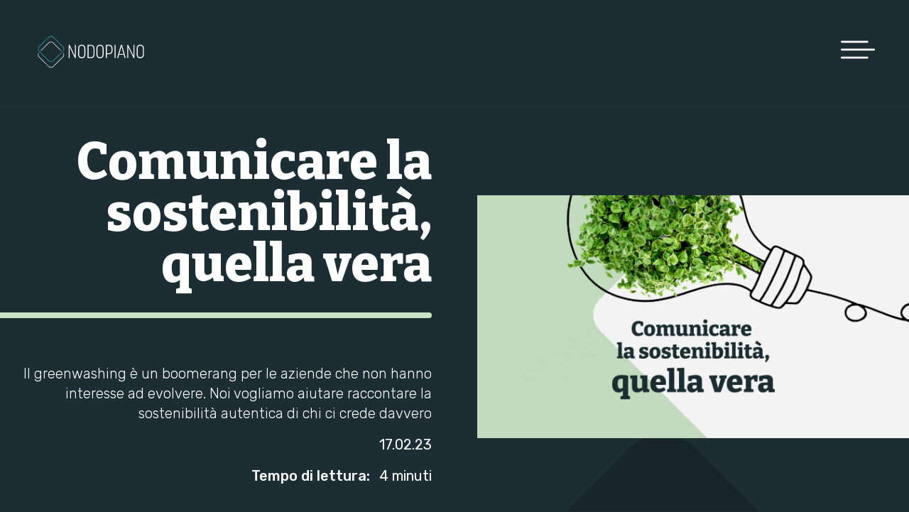

--- FILE ---
content_type: text/html; charset=UTF-8
request_url: https://www.nodopiano.it/comunicare-la-sostenibilita-quella-vera/
body_size: 58349
content:
<!doctype html><html
lang=it-IT class=invisible><head><meta
charset="utf-8"><meta
name="viewport" content="width=device-width, initial-scale=1, shrink-to-fit=no"><meta
name='robots' content='index, follow, max-image-preview:large, max-snippet:-1, max-video-preview:-1'><title>Comunicare la sostenibilità, quella vera | Le storie di Nodopiano</title><meta
name="description" content="Raccontare nel modo giusto scelte e azioni eco-sostenibili per non scadere nell&#039;odioso fenomeno del greenwashing? Si può, certo che si può!"><link
rel=canonical href=https://www.nodopiano.it/comunicare-la-sostenibilita-quella-vera/ ><meta
property="og:locale" content="it_IT"><meta
property="og:type" content="article"><meta
property="og:title" content="Comunicare la sostenibilità, quella vera | Le storie di Nodopiano"><meta
property="og:description" content="Raccontare nel modo giusto scelte e azioni eco-sostenibili per non scadere nell&#039;odioso fenomeno del greenwashing? Si può, certo che si può!"><meta
property="og:url" content="https://www.nodopiano.it/comunicare-la-sostenibilita-quella-vera/"><meta
property="og:site_name" content="Nodopiano"><meta
property="article:published_time" content="2023-02-17T14:16:41+00:00"><meta
property="article:modified_time" content="2025-03-31T12:57:31+00:00"><meta
property="og:image" content="https://www.nodopiano.it/wp-content/uploads/2023/02/comunicare-la-sostenibilita-ambientale-scaled.jpg"><meta
property="og:image:width" content="2560"><meta
property="og:image:height" content="1440"><meta
property="og:image:type" content="image/jpeg"><meta
name="author" content="nodopiano"><meta
name="twitter:card" content="summary_large_image"><meta
name="twitter:label1" content="Scritto da"><meta
name="twitter:data1" content="nodopiano"><meta
name="twitter:label2" content="Tempo di lettura stimato"><meta
name="twitter:data2" content="4 minuti"> <script type=application/ld+json class=yoast-schema-graph>{"@context":"https://schema.org","@graph":[{"@type":"WebPage","@id":"https://www.nodopiano.it/comunicare-la-sostenibilita-quella-vera/","url":"https://www.nodopiano.it/comunicare-la-sostenibilita-quella-vera/","name":"Comunicare la sostenibilità, quella vera | Le storie di Nodopiano","isPartOf":{"@id":"https://www.nodopiano.it/#website"},"primaryImageOfPage":{"@id":"https://www.nodopiano.it/comunicare-la-sostenibilita-quella-vera/#primaryimage"},"image":{"@id":"https://www.nodopiano.it/comunicare-la-sostenibilita-quella-vera/#primaryimage"},"thumbnailUrl":"https://www.nodopiano.it/wp-content/uploads/2023/02/comunicare-la-sostenibilita-ambientale-scaled-scaled.webp","datePublished":"2023-02-17T14:16:41+00:00","dateModified":"2025-03-31T12:57:31+00:00","author":{"@id":"https://www.nodopiano.it/#/schema/person/d614f7d694d0143eb38ba8e8fb08f641"},"description":"Raccontare nel modo giusto scelte e azioni eco-sostenibili per non scadere nell'odioso fenomeno del greenwashing? Si può, certo che si può!","breadcrumb":{"@id":"https://www.nodopiano.it/comunicare-la-sostenibilita-quella-vera/#breadcrumb"},"inLanguage":"it-IT","potentialAction":[{"@type":"ReadAction","target":["https://www.nodopiano.it/comunicare-la-sostenibilita-quella-vera/"]}]},{"@type":"ImageObject","inLanguage":"it-IT","@id":"https://www.nodopiano.it/comunicare-la-sostenibilita-quella-vera/#primaryimage","url":"https://www.nodopiano.it/wp-content/uploads/2023/02/comunicare-la-sostenibilita-ambientale-scaled-scaled.webp","contentUrl":"https://www.nodopiano.it/wp-content/uploads/2023/02/comunicare-la-sostenibilita-ambientale-scaled-scaled.webp","width":2560,"height":1440},{"@type":"BreadcrumbList","@id":"https://www.nodopiano.it/comunicare-la-sostenibilita-quella-vera/#breadcrumb","itemListElement":[{"@type":"ListItem","position":1,"name":"Home","item":"https://www.nodopiano.it/"},{"@type":"ListItem","position":2,"name":"Comunicare la sostenibilità, quella vera"}]},{"@type":"WebSite","@id":"https://www.nodopiano.it/#website","url":"https://www.nodopiano.it/","name":"Nodopiano","description":"Studio digitale","potentialAction":[{"@type":"SearchAction","target":{"@type":"EntryPoint","urlTemplate":"https://www.nodopiano.it/?s={search_term_string}"},"query-input":{"@type":"PropertyValueSpecification","valueRequired":true,"valueName":"search_term_string"}}],"inLanguage":"it-IT"},{"@type":"Person","@id":"https://www.nodopiano.it/#/schema/person/d614f7d694d0143eb38ba8e8fb08f641","name":"nodopiano","image":{"@type":"ImageObject","inLanguage":"it-IT","@id":"https://www.nodopiano.it/#/schema/person/image/","url":"https://secure.gravatar.com/avatar/17d5bc0ef7d79da28a01b1f841753d39ca65b9df1d2982cd520a48a1e27b2ed7?s=96&d=mm&r=g","contentUrl":"https://secure.gravatar.com/avatar/17d5bc0ef7d79da28a01b1f841753d39ca65b9df1d2982cd520a48a1e27b2ed7?s=96&d=mm&r=g","caption":"nodopiano"},"sameAs":["https://www.nodopiano.it"],"url":"https://www.nodopiano.it/author/nodopiano/"}]}</script> <link
rel=dns-prefetch href=//static.addtoany.com><link
rel=dns-prefetch href=//stats.wp.com><link
rel=alternate type=application/rss+xml title="Nodopiano &raquo; Comunicare la sostenibilità, quella vera Feed dei commenti" href=https://www.nodopiano.it/comunicare-la-sostenibilita-quella-vera/feed/ ><link
rel=alternate title="oEmbed (JSON)" type=application/json+oembed href="https://www.nodopiano.it/wp-json/oembed/1.0/embed?url=https%3A%2F%2Fwww.nodopiano.it%2Fcomunicare-la-sostenibilita-quella-vera%2F"><link
rel=alternate title="oEmbed (XML)" type=text/xml+oembed href="https://www.nodopiano.it/wp-json/oembed/1.0/embed?url=https%3A%2F%2Fwww.nodopiano.it%2Fcomunicare-la-sostenibilita-quella-vera%2F&#038;format=xml"><style id=wp-img-auto-sizes-contain-inline-css>img:is([sizes=auto i],[sizes^="auto," i]){contain-intrinsic-size:3000px 1500px}</style><style id=wp-emoji-styles-inline-css>img.wp-smiley,img.emoji{display:inline !important;border:none !important;box-shadow:none !important;height:1em !important;width:1em !important;margin:0
0.07em !important;vertical-align:-0.1em !important;background:none !important;padding:0
!important}</style><style id=wp-block-library-inline-css>/*<![CDATA[*/:root{--wp-block-synced-color:#7a00df;--wp-block-synced-color--rgb:122,0,223;--wp-bound-block-color:var(--wp-block-synced-color);--wp-editor-canvas-background:#ddd;--wp-admin-theme-color:#007cba;--wp-admin-theme-color--rgb:0,124,186;--wp-admin-theme-color-darker-10:#006ba1;--wp-admin-theme-color-darker-10--rgb:0,107,160.5;--wp-admin-theme-color-darker-20:#005a87;--wp-admin-theme-color-darker-20--rgb:0,90,135;--wp-admin-border-width-focus:2px}@media (min-resolution:192dpi){:root{--wp-admin-border-width-focus:1.5px}}.wp-element-button{cursor:pointer}:root .has-very-light-gray-background-color{background-color:#eee}:root .has-very-dark-gray-background-color{background-color:#313131}:root .has-very-light-gray-color{color:#eee}:root .has-very-dark-gray-color{color:#313131}:root .has-vivid-green-cyan-to-vivid-cyan-blue-gradient-background{background:linear-gradient(135deg,#00d084,#0693e3)}:root .has-purple-crush-gradient-background{background:linear-gradient(135deg,#34e2e4,#4721fb 50%,#ab1dfe)}:root .has-hazy-dawn-gradient-background{background:linear-gradient(135deg,#faaca8,#dad0ec)}:root .has-subdued-olive-gradient-background{background:linear-gradient(135deg,#fafae1,#67a671)}:root .has-atomic-cream-gradient-background{background:linear-gradient(135deg,#fdd79a,#004a59)}:root .has-nightshade-gradient-background{background:linear-gradient(135deg,#330968,#31cdcf)}:root .has-midnight-gradient-background{background:linear-gradient(135deg,#020381,#2874fc)}:root{--wp--preset--font-size--normal:16px;--wp--preset--font-size--huge:42px}.has-regular-font-size{font-size:1em}.has-larger-font-size{font-size:2.625em}.has-normal-font-size{font-size:var(--wp--preset--font-size--normal)}.has-huge-font-size{font-size:var(--wp--preset--font-size--huge)}.has-text-align-center{text-align:center}.has-text-align-left{text-align:left}.has-text-align-right{text-align:right}.has-fit-text{white-space:nowrap!important}#end-resizable-editor-section{display:none}.aligncenter{clear:both}.items-justified-left{justify-content:flex-start}.items-justified-center{justify-content:center}.items-justified-right{justify-content:flex-end}.items-justified-space-between{justify-content:space-between}.screen-reader-text{border:0;clip-path:inset(50%);height:1px;margin:-1px;overflow:hidden;padding:0;position:absolute;width:1px;word-wrap:normal!important}.screen-reader-text:focus{background-color:#ddd;clip-path:none;color:#444;display:block;font-size:1em;height:auto;left:5px;line-height:normal;padding:15px
23px 14px;text-decoration:none;top:5px;width:auto;z-index:100000}html :where(.has-border-color){border-style:solid}html :where([style*=border-top-color]){border-top-style:solid}html :where([style*=border-right-color]){border-right-style:solid}html :where([style*=border-bottom-color]){border-bottom-style:solid}html :where([style*=border-left-color]){border-left-style:solid}html :where([style*=border-width]){border-style:solid}html :where([style*=border-top-width]){border-top-style:solid}html :where([style*=border-right-width]){border-right-style:solid}html :where([style*=border-bottom-width]){border-bottom-style:solid}html :where([style*=border-left-width]){border-left-style:solid}html :where(img[class*=wp-image-]){height:auto;max-width:100%}:where(figure){margin:0
0 1em}html :where(.is-position-sticky){--wp-admin--admin-bar--position-offset:var(--wp-admin--admin-bar--height,0px)}@media screen and (max-width:600px){html:where(.is-position-sticky){--wp-admin--admin-bar--position-offset:0px}}/*]]>*/</style><style id=wp-block-heading-inline-css>h1:where(.wp-block-heading).has-background,h2:where(.wp-block-heading).has-background,h3:where(.wp-block-heading).has-background,h4:where(.wp-block-heading).has-background,h5:where(.wp-block-heading).has-background,h6:where(.wp-block-heading).has-background{padding:1.25em 2.375em}h1.has-text-align-left[style*=writing-mode]:where([style*=vertical-lr]),h1.has-text-align-right[style*=writing-mode]:where([style*=vertical-rl]),h2.has-text-align-left[style*=writing-mode]:where([style*=vertical-lr]),h2.has-text-align-right[style*=writing-mode]:where([style*=vertical-rl]),h3.has-text-align-left[style*=writing-mode]:where([style*=vertical-lr]),h3.has-text-align-right[style*=writing-mode]:where([style*=vertical-rl]),h4.has-text-align-left[style*=writing-mode]:where([style*=vertical-lr]),h4.has-text-align-right[style*=writing-mode]:where([style*=vertical-rl]),h5.has-text-align-left[style*=writing-mode]:where([style*=vertical-lr]),h5.has-text-align-right[style*=writing-mode]:where([style*=vertical-rl]),h6.has-text-align-left[style*=writing-mode]:where([style*=vertical-lr]),h6.has-text-align-right[style*=writing-mode]:where([style*=vertical-rl]){rotate:180deg}</style><style id=wp-block-list-inline-css>ol,ul{box-sizing:border-box}:root :where(.wp-block-list.has-background){padding:1.25em 2.375em}</style><style id=wp-block-paragraph-inline-css>.is-small-text{font-size:.875em}.is-regular-text{font-size:1em}.is-large-text{font-size:2.25em}.is-larger-text{font-size:3em}.has-drop-cap:not(:focus):first-letter {float:left;font-size:8.4em;font-style:normal;font-weight:100;line-height:.68;margin:.05em .1em 0 0;text-transform:uppercase}body.rtl .has-drop-cap:not(:focus):first-letter {float:none;margin-left:.1em}p.has-drop-cap.has-background{overflow:hidden}:root :where(p.has-background){padding:1.25em 2.375em}:where(p.has-text-color:not(.has-link-color)) a{color:inherit}p.has-text-align-left[style*="writing-mode:vertical-lr"],p.has-text-align-right[style*="writing-mode:vertical-rl"]{rotate:180deg}</style><style id=wp-block-quote-inline-css>.wp-block-quote{box-sizing:border-box;overflow-wrap:break-word}.wp-block-quote.is-large:where(:not(.is-style-plain)),.wp-block-quote.is-style-large:where(:not(.is-style-plain)){margin-bottom:1em;padding:0
1em}.wp-block-quote.is-large:where(:not(.is-style-plain)) p,.wp-block-quote.is-style-large:where(:not(.is-style-plain)) p{font-size:1.5em;font-style:italic;line-height:1.6}.wp-block-quote.is-large:where(:not(.is-style-plain)) cite,.wp-block-quote.is-large:where(:not(.is-style-plain)) footer,.wp-block-quote.is-style-large:where(:not(.is-style-plain)) cite,.wp-block-quote.is-style-large:where(:not(.is-style-plain)) footer{font-size:1.125em;text-align:right}.wp-block-quote>cite{display:block}</style><style id=global-styles-inline-css>/*<![CDATA[*/:root{--wp--preset--aspect-ratio--square:1;--wp--preset--aspect-ratio--4-3:4/3;--wp--preset--aspect-ratio--3-4:3/4;--wp--preset--aspect-ratio--3-2:3/2;--wp--preset--aspect-ratio--2-3:2/3;--wp--preset--aspect-ratio--16-9:16/9;--wp--preset--aspect-ratio--9-16:9/16;--wp--preset--color--black:#000;--wp--preset--color--cyan-bluish-gray:#abb8c3;--wp--preset--color--white:#fff;--wp--preset--color--pale-pink:#f78da7;--wp--preset--color--vivid-red:#cf2e2e;--wp--preset--color--luminous-vivid-orange:#ff6900;--wp--preset--color--luminous-vivid-amber:#fcb900;--wp--preset--color--light-green-cyan:#7bdcb5;--wp--preset--color--vivid-green-cyan:#00d084;--wp--preset--color--pale-cyan-blue:#8ed1fc;--wp--preset--color--vivid-cyan-blue:#0693e3;--wp--preset--color--vivid-purple:#9b51e0;--wp--preset--gradient--vivid-cyan-blue-to-vivid-purple:linear-gradient(135deg,rgb(6,147,227) 0%,rgb(155,81,224) 100%);--wp--preset--gradient--light-green-cyan-to-vivid-green-cyan:linear-gradient(135deg,rgb(122,220,180) 0%,rgb(0,208,130) 100%);--wp--preset--gradient--luminous-vivid-amber-to-luminous-vivid-orange:linear-gradient(135deg,rgb(252,185,0) 0%,rgb(255,105,0) 100%);--wp--preset--gradient--luminous-vivid-orange-to-vivid-red:linear-gradient(135deg,rgb(255,105,0) 0%,rgb(207,46,46) 100%);--wp--preset--gradient--very-light-gray-to-cyan-bluish-gray:linear-gradient(135deg,rgb(238,238,238) 0%,rgb(169,184,195) 100%);--wp--preset--gradient--cool-to-warm-spectrum:linear-gradient(135deg,rgb(74,234,220) 0%,rgb(151,120,209) 20%,rgb(207,42,186) 40%,rgb(238,44,130) 60%,rgb(251,105,98) 80%,rgb(254,248,76) 100%);--wp--preset--gradient--blush-light-purple:linear-gradient(135deg,rgb(255,206,236) 0%,rgb(152,150,240) 100%);--wp--preset--gradient--blush-bordeaux:linear-gradient(135deg,rgb(254,205,165) 0%,rgb(254,45,45) 50%,rgb(107,0,62) 100%);--wp--preset--gradient--luminous-dusk:linear-gradient(135deg,rgb(255,203,112) 0%,rgb(199,81,192) 50%,rgb(65,88,208) 100%);--wp--preset--gradient--pale-ocean:linear-gradient(135deg,rgb(255,245,203) 0%,rgb(182,227,212) 50%,rgb(51,167,181) 100%);--wp--preset--gradient--electric-grass:linear-gradient(135deg,rgb(202,248,128) 0%,rgb(113,206,126) 100%);--wp--preset--gradient--midnight:linear-gradient(135deg,rgb(2,3,129) 0%,rgb(40,116,252) 100%);--wp--preset--font-size--small:13px;--wp--preset--font-size--medium:20px;--wp--preset--font-size--large:36px;--wp--preset--font-size--x-large:42px;--wp--preset--spacing--20:0.44rem;--wp--preset--spacing--30:0.67rem;--wp--preset--spacing--40:1rem;--wp--preset--spacing--50:1.5rem;--wp--preset--spacing--60:2.25rem;--wp--preset--spacing--70:3.38rem;--wp--preset--spacing--80:5.06rem;--wp--preset--shadow--natural:6px 6px 9px rgba(0, 0, 0, 0.2);--wp--preset--shadow--deep:12px 12px 50px rgba(0, 0, 0, 0.4);--wp--preset--shadow--sharp:6px 6px 0px rgba(0, 0, 0, 0.2);--wp--preset--shadow--outlined:6px 6px 0px -3px rgb(255, 255, 255), 6px 6px rgb(0, 0, 0);--wp--preset--shadow--crisp:6px 6px 0px rgb(0, 0, 0)}:where(.is-layout-flex){gap:0.5em}:where(.is-layout-grid){gap:0.5em}body .is-layout-flex{display:flex}.is-layout-flex{flex-wrap:wrap;align-items:center}.is-layout-flex>:is(*,div){margin:0}body .is-layout-grid{display:grid}.is-layout-grid>:is(*,div){margin:0}:where(.wp-block-columns.is-layout-flex){gap:2em}:where(.wp-block-columns.is-layout-grid){gap:2em}:where(.wp-block-post-template.is-layout-flex){gap:1.25em}:where(.wp-block-post-template.is-layout-grid){gap:1.25em}.has-black-color{color:var(--wp--preset--color--black) !important}.has-cyan-bluish-gray-color{color:var(--wp--preset--color--cyan-bluish-gray) !important}.has-white-color{color:var(--wp--preset--color--white) !important}.has-pale-pink-color{color:var(--wp--preset--color--pale-pink) !important}.has-vivid-red-color{color:var(--wp--preset--color--vivid-red) !important}.has-luminous-vivid-orange-color{color:var(--wp--preset--color--luminous-vivid-orange) !important}.has-luminous-vivid-amber-color{color:var(--wp--preset--color--luminous-vivid-amber) !important}.has-light-green-cyan-color{color:var(--wp--preset--color--light-green-cyan) !important}.has-vivid-green-cyan-color{color:var(--wp--preset--color--vivid-green-cyan) !important}.has-pale-cyan-blue-color{color:var(--wp--preset--color--pale-cyan-blue) !important}.has-vivid-cyan-blue-color{color:var(--wp--preset--color--vivid-cyan-blue) !important}.has-vivid-purple-color{color:var(--wp--preset--color--vivid-purple) !important}.has-black-background-color{background-color:var(--wp--preset--color--black) !important}.has-cyan-bluish-gray-background-color{background-color:var(--wp--preset--color--cyan-bluish-gray) !important}.has-white-background-color{background-color:var(--wp--preset--color--white) !important}.has-pale-pink-background-color{background-color:var(--wp--preset--color--pale-pink) !important}.has-vivid-red-background-color{background-color:var(--wp--preset--color--vivid-red) !important}.has-luminous-vivid-orange-background-color{background-color:var(--wp--preset--color--luminous-vivid-orange) !important}.has-luminous-vivid-amber-background-color{background-color:var(--wp--preset--color--luminous-vivid-amber) !important}.has-light-green-cyan-background-color{background-color:var(--wp--preset--color--light-green-cyan) !important}.has-vivid-green-cyan-background-color{background-color:var(--wp--preset--color--vivid-green-cyan) !important}.has-pale-cyan-blue-background-color{background-color:var(--wp--preset--color--pale-cyan-blue) !important}.has-vivid-cyan-blue-background-color{background-color:var(--wp--preset--color--vivid-cyan-blue) !important}.has-vivid-purple-background-color{background-color:var(--wp--preset--color--vivid-purple) !important}.has-black-border-color{border-color:var(--wp--preset--color--black) !important}.has-cyan-bluish-gray-border-color{border-color:var(--wp--preset--color--cyan-bluish-gray) !important}.has-white-border-color{border-color:var(--wp--preset--color--white) !important}.has-pale-pink-border-color{border-color:var(--wp--preset--color--pale-pink) !important}.has-vivid-red-border-color{border-color:var(--wp--preset--color--vivid-red) !important}.has-luminous-vivid-orange-border-color{border-color:var(--wp--preset--color--luminous-vivid-orange) !important}.has-luminous-vivid-amber-border-color{border-color:var(--wp--preset--color--luminous-vivid-amber) !important}.has-light-green-cyan-border-color{border-color:var(--wp--preset--color--light-green-cyan) !important}.has-vivid-green-cyan-border-color{border-color:var(--wp--preset--color--vivid-green-cyan) !important}.has-pale-cyan-blue-border-color{border-color:var(--wp--preset--color--pale-cyan-blue) !important}.has-vivid-cyan-blue-border-color{border-color:var(--wp--preset--color--vivid-cyan-blue) !important}.has-vivid-purple-border-color{border-color:var(--wp--preset--color--vivid-purple) !important}.has-vivid-cyan-blue-to-vivid-purple-gradient-background{background:var(--wp--preset--gradient--vivid-cyan-blue-to-vivid-purple) !important}.has-light-green-cyan-to-vivid-green-cyan-gradient-background{background:var(--wp--preset--gradient--light-green-cyan-to-vivid-green-cyan) !important}.has-luminous-vivid-amber-to-luminous-vivid-orange-gradient-background{background:var(--wp--preset--gradient--luminous-vivid-amber-to-luminous-vivid-orange) !important}.has-luminous-vivid-orange-to-vivid-red-gradient-background{background:var(--wp--preset--gradient--luminous-vivid-orange-to-vivid-red) !important}.has-very-light-gray-to-cyan-bluish-gray-gradient-background{background:var(--wp--preset--gradient--very-light-gray-to-cyan-bluish-gray) !important}.has-cool-to-warm-spectrum-gradient-background{background:var(--wp--preset--gradient--cool-to-warm-spectrum) !important}.has-blush-light-purple-gradient-background{background:var(--wp--preset--gradient--blush-light-purple) !important}.has-blush-bordeaux-gradient-background{background:var(--wp--preset--gradient--blush-bordeaux) !important}.has-luminous-dusk-gradient-background{background:var(--wp--preset--gradient--luminous-dusk) !important}.has-pale-ocean-gradient-background{background:var(--wp--preset--gradient--pale-ocean) !important}.has-electric-grass-gradient-background{background:var(--wp--preset--gradient--electric-grass) !important}.has-midnight-gradient-background{background:var(--wp--preset--gradient--midnight) !important}.has-small-font-size{font-size:var(--wp--preset--font-size--small) !important}.has-medium-font-size{font-size:var(--wp--preset--font-size--medium) !important}.has-large-font-size{font-size:var(--wp--preset--font-size--large) !important}.has-x-large-font-size{font-size:var(--wp--preset--font-size--x-large) !important}/*]]>*/</style><style id=classic-theme-styles-inline-css>/*! This file is auto-generated */
.wp-block-button__link{color:#fff;background-color:#32373c;border-radius:9999px;box-shadow:none;text-decoration:none;padding:calc(.667em + 2px) calc(1.333em + 2px);font-size:1.125em}.wp-block-file__button{background:#32373c;color:#fff;text-decoration:none}</style><link
rel=stylesheet id=pickalink-block-style-css href='https://www.nodopiano.it/wp-content/plugins/np-pickalink/assets/style.css?ver=6.9' media=all><link
rel=stylesheet id=dnd-upload-cf7-css href='https://www.nodopiano.it/wp-content/plugins/drag-and-drop-multiple-file-upload-contact-form-7/assets/css/dnd-upload-cf7.css?ver=1.3.9.1' media=all><link
rel=stylesheet id=contact-form-7-css href='https://www.nodopiano.it/wp-content/plugins/contact-form-7/includes/css/styles.css?ver=6.1.2' media=all><link
rel=stylesheet id=addtoany-css href='https://www.nodopiano.it/wp-content/plugins/add-to-any/addtoany.min.css?ver=1.16' media=all><style id=addtoany-inline-css>.addtoany_share_save_container{padding:2rem;text-align:center}.addtoany_header{font-family:"Bitter",ui-serif,serif;font-size:1.5rem;font-weight:bold}</style><link
rel=stylesheet id=sage/app.css-css href='https://www.nodopiano.it/wp-content/themes/nodopiano-theme/public/styles/app.css?id=bd82a11506575eb1527d' media=all> <script id=addtoany-core-js-before>window.a2a_config=window.a2a_config||{};a2a_config.callbacks=[];a2a_config.overlays=[];a2a_config.templates={};a2a_localize = {
	Share: "Condividi",
	Save: "Salva",
	Subscribe: "Abbonati",
	Email: "Email",
	Bookmark: "Segnalibro",
	ShowAll: "espandi",
	ShowLess: "comprimi",
	FindServices: "Trova servizi",
	FindAnyServiceToAddTo: "Trova subito un servizio da aggiungere",
	PoweredBy: "Powered by",
	ShareViaEmail: "Condividi via email",
	SubscribeViaEmail: "Iscriviti via email",
	BookmarkInYourBrowser: "Aggiungi ai segnalibri",
	BookmarkInstructions: "Premi Ctrl+D o \u2318+D per mettere questa pagina nei preferiti",
	AddToYourFavorites: "Aggiungi ai favoriti",
	SendFromWebOrProgram: "Invia da qualsiasi indirizzo email o programma di posta elettronica",
	EmailProgram: "Programma di posta elettronica",
	More: "Di più&#8230;",
	ThanksForSharing: "Grazie per la condivisione!",
	ThanksForFollowing: "Thanks for following!"
};

a2a_config.icon_color="transparent";

//# sourceURL=addtoany-core-js-before</script> <script defer src=https://static.addtoany.com/menu/page.js id=addtoany-core-js></script> <script src="https://www.nodopiano.it/wp-includes/js/jquery/jquery.min.js?ver=3.7.1" id=jquery-core-js></script> <script src="https://www.nodopiano.it/wp-includes/js/jquery/jquery-migrate.min.js?ver=3.4.1" id=jquery-migrate-js></script> <script defer src="https://www.nodopiano.it/wp-content/plugins/add-to-any/addtoany.min.js?ver=1.1" id=addtoany-jquery-js></script> <link
rel=https://api.w.org/ href=https://www.nodopiano.it/wp-json/ ><link
rel=alternate title=JSON type=application/json href=https://www.nodopiano.it/wp-json/wp/v2/posts/7211><link
rel=EditURI type=application/rsd+xml title=RSD href=https://www.nodopiano.it/xmlrpc.php?rsd><link
rel=shortlink href='https://www.nodopiano.it/?p=7211'><meta
name="cdp-version" content="1.5.0"><script src=https://acconsento.click/script.js id=acconsento-script data-key=HXePVbZlK2j1u6kh71ZWt1rcg32rB7UzLAs1hlMq></script> <style>img#wpstats{display:none}</style><link
rel=icon href=https://www.nodopiano.it/wp-content/uploads/2022/01/cropped-favicon-32x32.png sizes=32x32><link
rel=icon href=https://www.nodopiano.it/wp-content/uploads/2022/01/cropped-favicon-192x192.png sizes=192x192><link
rel=apple-touch-icon href=https://www.nodopiano.it/wp-content/uploads/2022/01/cropped-favicon-180x180.png><meta
name="msapplication-TileImage" content="https://www.nodopiano.it/wp-content/uploads/2022/01/cropped-favicon-270x270.png"><style id=wp-custom-css>*[team-slider] .glide__slides>div{overflow:hidden}ul.list-disc
li{list-style-type:disc}.a2a_svg svg
*{fill:currentColor}.single-jobs p[job]{display:none}</style><link
rel=preconnect href=https://fonts.googleapis.com><link
rel=preconnect href=https://fonts.gstatic.com crossorigin> <script defer src=https://unpkg.com/alpinejs@3.2.2/dist/cdn.min.js></script>  <script>(function(w, d, s, l, i) {
      w[l] = w[l] || [];
      w[l].push({
        'gtm.start': new Date().getTime(),
        event: 'gtm.js'
      });
      var f = d.getElementsByTagName(s)[0],
        j = d.createElement(s),
        dl = l != 'dataLayer' ? '&l=' + l : '';
      j.async = true;
      j.src =
        'https://www.googletagmanager.com/gtm.js?id=' + i + dl;
      f.parentNode.insertBefore(j, f);
    })(window, document, 'script', 'dataLayer', 'GTM-NTT6QLH');</script>  <script async src="https://www.googletagmanager.com/gtag/js?id=AW-16769003918"></script> <script>window.dataLayer = window.dataLayer || [];

    function gtag() {
      dataLayer.push(arguments);
    }

    gtag('js', new Date());
    gtag('config', 'AW-16769003918');</script> </head><body
class="wp-singular post-template-default single single-post postid-7211 single-format-standard wp-embed-responsive wp-theme-nodopiano-theme overflow-x-hidden max-w-screen w-full comunicare-la-sostenibilita-quella-vera">
<noscript><iframe
src="https://www.googletagmanager.com/ns.html?id=GTM-NTT6QLH" height=0 width=0 style=display:none;visibility:hidden></iframe></noscript><div
id=app><style>/*<![CDATA[*/body{--random-color:#B9A2BE}body.dark{--random-color:#C9E4C5}body .random-color,
body .codedropz-btn-wrap
a{background-color:var(--random-color)}body .wpcf7-submit::after{background-color:var(--random-color) !important}body strong,
body .text-random-color,
body .codedropz-upload-wrapper,
body .wpcf7-acceptance,
body .wpcf7-form .wpcf7-link{color:var(--random-color)}/*]]>*/</style><div
class="mx-auto pt-24 xl:pt-32 2xl:pt-36"><div
class="absolute portrait:top-3/4-vh landscape:top-5/6-vh top-3/4-vh md:top-5/6-vh w-full h-auto z-0"></div>
<span
class="color-randomizer bg-np-red bg-np-yellow bg-np-violet bg-np-green text-np-red text-np-yellow text-np-violet text-np-green text-np-gray hidden"></span>
<span
class="px-8 sm:px-16 md:px-24 lg:px-32 xl:px-40 pr-8 sm:pr-16 md:pr-24 lg:pr-32 xl:pr-40 pl-8 sm:pl-16 md:pl-24 lg:pl-32 xl:pl-40 inline-block hidden"></span>
<a
class="sr-only focus:not-sr-only" href=#main>
Vai al contenuto
</a><header
x-data=initMenu() class="header bg-white dark:bg-np-navy w-full"
@changetheme.window="changeTheme($event.detail.theme, $event.detail.pageLoad)"><div
:class=gradientClass
class="header__top-bar top-bar flex flex-wrap items-center justify-between fixed top-0 left-0 p-8 xl:p-12 relative w-full max-w-screen z-30"><div
class="top-bar__left flex flex-row items-center">
<a
href=https://www.nodopiano.it/ title="Vai all'home page">
<svg
xmlns:dc=http://purl.org/dc/elements/1.1/ xmlns:cc=http://creativecommons.org/ns# xmlns:rdf=http://www.w3.org/1999/02/22-rdf-syntax-ns# xmlns:svg=http://www.w3.org/2000/svg xmlns=http://www.w3.org/2000/svg id=svg28 xml:space=preserve enable-backgrounfill=inherit viewBox="0 0 270 85" height=85 width=270 y=0px x=0px d="new 0 0 300 90.722" fill=currentColor version=1.1 x-show=isDarkTheme class="w-32 xl:w-40 2xl:w-52 h-auto text-np-oil">
<g
transform=translate(0,-5.7220006) id=g20 class=logo_horz__lettering fill=#fff>
</g>
<g
transform=translate(-7.664,4.6855006) id=g862 fill=currentColor><path
transform=translate(0,-5.7220006) fill=white d="M 104.869,58.549 92.163,32.148 V 58.549 H 89.865 V 26.786 h 2.073 l 12.706,26.583 V 26.922 h 2.343 v 31.627 z" id=path2 /><path
transform=translate(0,-5.7220006) fill=white d="M 112.348,50.035 V 35.301 c 0,-5.226 3.469,-8.875 8.47,-8.875 5,0 8.56,3.649 8.56,8.875 v 14.733 c 0,5.181 -3.56,8.831 -8.56,8.831 -5.001,10e-4 -8.47,-3.65 -8.47,-8.83 z m 14.688,0.046 V 35.212 c 0,-4.011 -2.614,-6.489 -6.218,-6.489 -3.469,0 -6.172,2.389 -6.172,6.489 v 14.869 c 0,4.055 2.613,6.487 6.172,6.487 3.47,0 6.218,-2.388 6.218,-6.487 z" id=path4 /><path
transform=translate(0,-5.7220006) fill=white d="m 142.49,26.786 c 5.722,0 8.74,3.379 8.74,10.047 v 10.679 c 0,7.884 -2.839,11.037 -8.695,11.037 h -7.84 V 26.786 h 5.812 z m 0,2.298 h -5.497 v 27.213 h 5.497 c 4.775,0 6.397,-2.434 6.397,-8.426 V 36.383 c 0,-5.182 -2.478,-7.299 -6.397,-7.299 z" id=path6 /><path
transform=translate(0,-5.7220006) fill=white d="M 155.826,50.035 V 35.301 c 0,-5.226 3.469,-8.875 8.471,-8.875 5,0 8.56,3.649 8.56,8.875 v 14.733 c 0,5.181 -3.56,8.831 -8.56,8.831 -5.002,10e-4 -8.471,-3.65 -8.471,-8.83 z m 14.688,0.046 V 35.212 c 0,-4.011 -2.613,-6.489 -6.217,-6.489 -3.471,0 -6.173,2.389 -6.173,6.489 v 14.869 c 0,4.055 2.613,6.487 6.173,6.487 3.469,0 6.217,-2.388 6.217,-6.487 z" id=path8 /><path
transform=translate(0,-5.7220006) fill=white d="m 180.471,49.224 v 9.325 h -2.342 V 26.786 h 7.568 c 5.046,0 8.335,3.109 8.335,8.696 v 5.226 c 0,5.587 -3.289,8.517 -8.335,8.517 h -5.226 z m 0,-2.254 h 5.047 c 3.694,0 6.218,-2.026 6.218,-6.263 v -5.226 c 0,-4.505 -2.568,-6.397 -6.218,-6.397 h -5.047 z" id=path10 /><path
transform=translate(0,-5.7220006) fill=white d="m 201.286,26.786 v 31.763 h -2.343 V 26.786 Z" id=path12 /><path
transform=translate(0,-5.7220006) fill=white d="m 220.704,50.53 h -11.038 l -2.208,8.02 h -2.433 l 8.921,-31.763 h 2.568 l 8.785,31.763 h -2.433 z m -10.497,-2.072 h 10.002 L 215.253,30.21 Z" id=path14 /><path
transform=translate(0,-5.7220006) fill=white d="M 244.088,58.549 231.382,32.148 v 26.401 h -2.297 V 26.786 h 2.072 l 12.705,26.583 V 26.922 h 2.343 v 31.627 z" id=path16 /><path
transform=translate(0,-5.7220006) fill=white d="M 251.566,50.035 V 35.301 c 0,-5.226 3.47,-8.875 8.471,-8.875 5.001,0 8.561,3.649 8.561,8.875 v 14.733 c 0,5.181 -3.56,8.831 -8.561,8.831 -5.001,0 -8.471,-3.65 -8.471,-8.83 z m 14.689,0.046 V 35.212 c 0,-4.011 -2.613,-6.489 -6.218,-6.489 -3.47,0 -6.172,2.389 -6.172,6.489 v 14.869 c 0,4.055 2.613,6.487 6.172,6.487 3.469,0 6.218,-2.388 6.218,-6.487 z" id=path18 /><g
id=g26 transform=translate(0,-5.7220006)>
<path
fill=inherit d="m 47.832,6.87 c -1.884,0 -3.655,0.733 -4.988,2.065 L 19.971,31.808 c -1.333,1.332 -2.066,3.104 -2.066,4.989 0,1.883 0.733,3.655 2.066,4.988 l 22.873,22.873 c 1.333,1.332 3.104,2.066 4.988,2.066 1.884,0 3.656,-0.734 4.987,-2.066 l 22.874,-22.873 0.409,0.407 -0.409,-0.407 c 1.333,-1.333 2.067,-3.104 2.067,-4.988 0,-1.885 -0.734,-3.657 -2.067,-4.989 L 52.819,8.935 C 51.488,7.603 49.716,6.87 47.832,6.87 m 0,61.003 c -2.102,0 -4.204,-0.801 -5.804,-2.399 L 19.155,42.6 c -1.55,-1.55 -2.404,-3.612 -2.404,-5.803 0,-2.194 0.854,-4.254 2.404,-5.805 L 42.028,8.119 c 1.55,-1.55 3.611,-2.404 5.804,-2.404 2.193,0 4.254,0.854 5.803,2.404 l 22.874,22.873 c 1.551,1.55 2.404,3.611 2.404,5.805 0,2.191 -0.853,4.253 -2.404,5.803 L 53.635,65.473 c -1.6,1.599 -3.701,2.4 -5.803,2.4" id=path22 style=fill-opacity:1 />
<path
d="m 77.688,46.019 -0.836,0.836 c 0.585,1.033 0.891,2.202 0.885,3.421 0.006,1.885 -0.726,3.655 -2.06,4.989 L 52.803,78.139 c -1.334,1.334 -3.104,2.066 -4.989,2.061 -1.885,0.006 -3.651,-0.732 -4.983,-2.065 L 19.949,55.265 c -1.328,-1.339 -2.066,-3.104 -2.06,-4.989 0,-1.224 0.311,-2.411 0.896,-3.454 L 17.943,45.98 c -0.792,1.284 -1.213,2.754 -1.213,4.296 0.006,2.19 0.853,4.25 2.405,5.804 L 42.01,78.954 c 1.547,1.547 3.612,2.399 5.804,2.404 2.191,-0.005 4.257,-0.857 5.804,-2.404 L 76.492,56.08 c 2.727,-2.728 3.136,-6.908 1.196,-10.061 M 53.617,21.597 c -1.553,-1.553 -3.612,-2.399 -5.804,-2.405 -2.192,0.006 -4.251,0.853 -5.804,2.405 l -18.82,18.819 0.814,0.814 18.82,-18.82 c 1.334,-1.333 3.104,-2.066 4.99,-2.06 1.885,-0.006 3.655,0.727 4.989,2.06 l 18.831,18.832 0.813,-0.814 z" id=path24 style=fill:#fff />
</g></g>
</svg>
<svg
xmlns:svg=http://www.w3.org/2000/svg xmlns=http://www.w3.org/2000/svg id=svg28 xml:space=preserve enable-backgrounfill=inherit viewBox="0 0 270 85" height=85 width=270 y=0px x=0px d="new 0 0 300 90.722" fill=currentColor version=1.1 x-show=!isDarkTheme class="w-32 xl:w-40 2xl:w-52 h-auto text-np-red">
<g
transform=translate(0,-5.7220006) id=g20 class=logo_horz__lettering>
</g>
<g
fill=currentColor transform=translate(-7.664,4.6855006) id=g862><path
transform=translate(0,-5.7220006) fill=#000000 d="M 104.869,58.549 92.163,32.148 V 58.549 H 89.865 V 26.786 h 2.073 l 12.706,26.583 V 26.922 h 2.343 v 31.627 z" id=path2 /><path
transform=translate(0,-5.7220006) fill=#000000 d="M 112.348,50.035 V 35.301 c 0,-5.226 3.469,-8.875 8.47,-8.875 5,0 8.56,3.649 8.56,8.875 v 14.733 c 0,5.181 -3.56,8.831 -8.56,8.831 -5.001,10e-4 -8.47,-3.65 -8.47,-8.83 z m 14.688,0.046 V 35.212 c 0,-4.011 -2.614,-6.489 -6.218,-6.489 -3.469,0 -6.172,2.389 -6.172,6.489 v 14.869 c 0,4.055 2.613,6.487 6.172,6.487 3.47,0 6.218,-2.388 6.218,-6.487 z" id=path4 /><path
transform=translate(0,-5.7220006) fill=#000000 d="m 142.49,26.786 c 5.722,0 8.74,3.379 8.74,10.047 v 10.679 c 0,7.884 -2.839,11.037 -8.695,11.037 h -7.84 V 26.786 h 5.812 z m 0,2.298 h -5.497 v 27.213 h 5.497 c 4.775,0 6.397,-2.434 6.397,-8.426 V 36.383 c 0,-5.182 -2.478,-7.299 -6.397,-7.299 z" id=path6 /><path
transform=translate(0,-5.7220006) fill=#000000 d="M 155.826,50.035 V 35.301 c 0,-5.226 3.469,-8.875 8.471,-8.875 5,0 8.56,3.649 8.56,8.875 v 14.733 c 0,5.181 -3.56,8.831 -8.56,8.831 -5.002,10e-4 -8.471,-3.65 -8.471,-8.83 z m 14.688,0.046 V 35.212 c 0,-4.011 -2.613,-6.489 -6.217,-6.489 -3.471,0 -6.173,2.389 -6.173,6.489 v 14.869 c 0,4.055 2.613,6.487 6.173,6.487 3.469,0 6.217,-2.388 6.217,-6.487 z" id=path8 /><path
transform=translate(0,-5.7220006) fill=#000000 d="m 180.471,49.224 v 9.325 h -2.342 V 26.786 h 7.568 c 5.046,0 8.335,3.109 8.335,8.696 v 5.226 c 0,5.587 -3.289,8.517 -8.335,8.517 h -5.226 z m 0,-2.254 h 5.047 c 3.694,0 6.218,-2.026 6.218,-6.263 v -5.226 c 0,-4.505 -2.568,-6.397 -6.218,-6.397 h -5.047 z" id=path10 /><path
transform=translate(0,-5.7220006) fill=#000000 d="m 201.286,26.786 v 31.763 h -2.343 V 26.786 Z" id=path12 /><path
transform=translate(0,-5.7220006) fill=#000000 d="m 220.704,50.53 h -11.038 l -2.208,8.02 h -2.433 l 8.921,-31.763 h 2.568 l 8.785,31.763 h -2.433 z m -10.497,-2.072 h 10.002 L 215.253,30.21 Z" id=path14 /><path
transform=translate(0,-5.7220006) fill=#000000 d="M 244.088,58.549 231.382,32.148 v 26.401 h -2.297 V 26.786 h 2.072 l 12.705,26.583 V 26.922 h 2.343 v 31.627 z" id=path16 /><path
transform=translate(0,-5.7220006) fill=#000000 d="M 251.566,50.035 V 35.301 c 0,-5.226 3.47,-8.875 8.471,-8.875 5.001,0 8.561,3.649 8.561,8.875 v 14.733 c 0,5.181 -3.56,8.831 -8.561,8.831 -5.001,0 -8.471,-3.65 -8.471,-8.83 z m 14.689,0.046 V 35.212 c 0,-4.011 -2.613,-6.489 -6.218,-6.489 -3.47,0 -6.172,2.389 -6.172,6.489 v 14.869 c 0,4.055 2.613,6.487 6.172,6.487 3.469,0 6.218,-2.388 6.218,-6.487 z" id=path18 /><g
id=g26 transform=translate(0,-5.7220006)>
<path
fill=inherit d="m 47.832,6.87 c -1.884,0 -3.655,0.733 -4.988,2.065 L 19.971,31.808 c -1.333,1.332 -2.066,3.104 -2.066,4.989 0,1.883 0.733,3.655 2.066,4.988 l 22.873,22.873 c 1.333,1.332 3.104,2.066 4.988,2.066 1.884,0 3.656,-0.734 4.987,-2.066 l 22.874,-22.873 0.409,0.407 -0.409,-0.407 c 1.333,-1.333 2.067,-3.104 2.067,-4.988 0,-1.885 -0.734,-3.657 -2.067,-4.989 L 52.819,8.935 C 51.488,7.603 49.716,6.87 47.832,6.87 m 0,61.003 c -2.102,0 -4.204,-0.801 -5.804,-2.399 L 19.155,42.6 c -1.55,-1.55 -2.404,-3.612 -2.404,-5.803 0,-2.194 0.854,-4.254 2.404,-5.805 L 42.028,8.119 c 1.55,-1.55 3.611,-2.404 5.804,-2.404 2.193,0 4.254,0.854 5.803,2.404 l 22.874,22.873 c 1.551,1.55 2.404,3.611 2.404,5.805 0,2.191 -0.853,4.253 -2.404,5.803 L 53.635,65.473 c -1.6,1.599 -3.701,2.4 -5.803,2.4" id=path22 style=fill-opacity:1 />
<path
d="m 77.688,46.019 -0.836,0.836 c 0.585,1.033 0.891,2.202 0.885,3.421 0.006,1.885 -0.726,3.655 -2.06,4.989 L 52.803,78.139 c -1.334,1.334 -3.104,2.066 -4.989,2.061 -1.885,0.006 -3.651,-0.732 -4.983,-2.065 L 19.949,55.265 c -1.328,-1.339 -2.066,-3.104 -2.06,-4.989 0,-1.224 0.311,-2.411 0.896,-3.454 L 17.943,45.98 c -0.792,1.284 -1.213,2.754 -1.213,4.296 0.006,2.19 0.853,4.25 2.405,5.804 L 42.01,78.954 c 1.547,1.547 3.612,2.399 5.804,2.404 2.191,-0.005 4.257,-0.857 5.804,-2.404 L 76.492,56.08 c 2.727,-2.728 3.136,-6.908 1.196,-10.061 M 53.617,21.597 c -1.553,-1.553 -3.612,-2.399 -5.804,-2.405 -2.192,0.006 -4.251,0.853 -5.804,2.405 l -18.82,18.819 0.814,0.814 18.82,-18.82 c 1.334,-1.333 3.104,-2.066 4.99,-2.06 1.885,-0.006 3.655,0.727 4.989,2.06 l 18.831,18.832 0.813,-0.814 z" id=path24 style=fill:#000000 />
</g></g>
</svg>
</a></div><div
class=top-bar__right>
<button
x-show=!open @click=openMenu() class="open-menu-button outline-none focus:outline-none"><div
class="flex flex-row items-center w-max h-full text-np-navy dark:text-white">
<svg
xmlns=http://www.w3.org/2000/svg width=52 height=28 viewBox="0 0 52 28" fill=currentColor class="w-14 lg:w-16 h-auto pl-4">
<rect
y=0.458099 width=42 height=3 rx=1.5 fill=inherit />
<path
d="M0 25.9581C0 25.1297 0.671573 24.4581 1.5 24.4581H40.5C41.3284 24.4581 42 25.1297 42 25.9581C42 26.7865 41.3284 27.4581 40.5 27.4581H1.5C0.671572 27.4581 0 26.7865 0 25.9581Z" fill=inherit />
<rect
y=12.4581 width=52 height=3 rx=1.5 fill=inherit />
</svg></div>
</button><div
x-show=open
class="grid grid-flow-col gap-8 xl:gap-20 items-center justify-end text-xl text-np-red dark:text-np-oil z-20"><div
class="header-contacts grid-flow-col gap-8 xl:gap-20 hidden lg:grid"><div
class="grid gap-6 grid-flow-col auto-cols-auto">
<a
href=https://www.instagram.com/nodogram/ target=_blank class=hover:opacity-75 rel="noopener noreferrer">
<svg
xmlns=http://www.w3.org/2000/svg width=31 height=31 viewBox="0 0 31 31" fill=currentColor class="w-auto h-8 text-np-red dark:text-np-oil transition-all">
<path
fill-rule=evenodd clip-rule=evenodd d="M15.4998 30.9996C24.0601 30.9996 30.9996 24.0601 30.9996 15.4998C30.9996 6.93949 24.0601 0 15.4998 0C6.93949 0 0 6.93949 0 15.4998C0 24.0601 6.93949 30.9996 15.4998 30.9996ZM19.9163 11.0151C19.9163 10.8012 20.0903 10.6272 20.3042 10.6272C20.5181 10.6272 20.6921 10.8012 20.6921 11.0151C20.6921 11.229 20.5181 11.4031 20.3042 11.4031C20.0903 11.4031 19.9163 11.229 19.9163 11.0151ZM15.6601 12.2207C13.7638 12.2207 12.221 13.7635 12.221 15.6598C12.221 17.5562 13.7638 19.099 15.6601 19.099C17.5565 19.099 19.0993 17.5562 19.0993 15.6599C19.0993 13.7635 17.5565 12.2207 15.6601 12.2207ZM12.0508 7.67051H19.2691C21.6845 7.67051 23.6496 9.63558 23.6496 12.051V19.2692C23.6496 21.6846 21.6845 23.6497 19.2691 23.6497H12.0508C9.63547 23.6497 7.6704 21.6846 7.6704 19.2692V12.051C7.6704 9.63558 9.63547 7.67051 12.0508 7.67051ZM11.2772 15.6601C11.2772 18.0768 13.2433 20.0429 15.66 20.0429C18.0766 20.0429 20.0428 18.0768 20.0428 15.6601C20.0428 13.2434 18.0766 11.2774 15.66 11.2774C13.2433 11.2774 11.2772 13.2434 11.2772 15.6601ZM18.9733 11.0152C18.9733 11.7494 19.5707 12.3468 20.3049 12.3468C21.0391 12.3468 21.6365 11.7494 21.6365 11.0152C21.6365 10.281 21.0391 9.68361 20.3049 9.68361C19.5707 9.68361 18.9733 10.281 18.9733 11.0152Z" fill=inherit />
</svg>
</a>
<a
href=https://www.linkedin.com/company/nodopiano-di-alessandro-de-faveri target=_blank class=hover:opacity-75 rel="noopener noreferrer">
<svg
xmlns=http://www.w3.org/2000/svg width=32 height=31 viewBox="0 0 32 31" fill=currentColor class="w-auto h-8 text-np-red dark:text-np-oil transition-all">
<path
d="M16.3203 0.0195312C7.83022 0.0195312 0.945312 6.90444 0.945312 15.3945C0.945312 23.8846 7.83022 30.7695 16.3203 30.7695C24.8104 30.7695 31.6953 23.8846 31.6953 15.3945C31.6953 6.90444 24.8104 0.0195312 16.3203 0.0195312ZM11.8525 23.2622H8.10799V11.9967H11.8525V23.2622ZM9.98036 10.4584H9.95596C8.69943 10.4584 7.88676 9.59346 7.88676 8.51241C7.88676 7.40696 8.7243 6.56591 10.0052 6.56591C11.2862 6.56591 12.0744 7.40696 12.0988 8.51241C12.0988 9.59346 11.2862 10.4584 9.98036 10.4584ZM25.3544 23.2622H21.6104V17.2354C21.6104 15.7208 21.0682 14.6879 19.7134 14.6879C18.679 14.6879 18.0629 15.3847 17.7922 16.0573C17.6932 16.298 17.669 16.6344 17.669 16.971V23.2622H13.9248C13.9248 23.2622 13.9738 13.0536 13.9248 11.9967H17.669V13.5918C18.1666 12.8242 19.0569 11.7323 21.0436 11.7323C23.5071 11.7323 25.3544 13.3424 25.3544 16.8026V23.2622Z" fill=inherit />
</svg>
</a>
<a
href=https://www.facebook.com/nodopianoweb target=_blank class=hover:opacity-75 rel="noopener noreferrer">
<svg
xmlns=http://www.w3.org/2000/svg width=32 height=31 viewBox="0 0 32 31" fill=currentColor class="w-auto h-8 text-np-red dark:text-np-oil transition-all">
<path
fill-rule=evenodd clip-rule=evenodd d="M31.0253 15.6899C31.0253 24.1454 24.1708 30.9999 15.7153 30.9999C7.25981 30.9999 0.405273 24.1454 0.405273 15.6899C0.405273 7.23442 7.25981 0.379883 15.7153 0.379883C24.1708 0.379883 31.0253 7.23442 31.0253 15.6899ZM16.8329 16.2891H19.5648L19.9264 12.775H16.8332V10.705C16.8332 9.92851 17.3463 9.7462 17.7112 9.7462H19.9357V6.33203L16.8698 6.3192C13.467 6.3192 12.6939 8.86796 12.6939 10.4956V12.7717H10.7253V16.2891H12.6939V26.2975H16.8329V16.2891Z" fill=inherit />
</svg>
</a></div>
<a
href=mailto:info@nodopiano.it
class="hover:opacity-50 inline-flex items-center gap-2 text-base lg:text-lg">
<svg
xmlns=http://www.w3.org/2000/svg width=26 height=18 viewBox="0 0 26 18" fill=currentColor class="text-np-red dark:text-np-oil w-4 h-auto">
<path
d="M25.771 1.28605L17.8857 9L25.771 16.7139C25.9135 16.4206 26 16.0963 26 15.75V2.25C26 1.90365 25.9135 1.5794 25.771 1.28605Z" fill=inherit />
<path
d="M23.7148 0H2.28516C1.93339 0 1.60408 0.0851501 1.30614 0.2255L11.3843 10.0986C12.2755 10.976 13.7245 10.976 14.6157 10.0986L24.6939 0.2255C24.3959 0.0851501 24.0666 0 23.7148 0Z" fill=inherit />
<path
d="M0.229023 1.28605C0.0864805 1.5794 0 1.90365 0 2.25V15.75C0 16.0963 0.0864805 16.4207 0.229023 16.7139L8.11429 9L0.229023 1.28605Z" fill=inherit />
<path
d="M16.8086 10.0605L15.6928 11.1592C14.208 12.6212 11.792 12.6212 10.3072 11.1592L9.19141 10.0605L1.30614 17.7745C1.60408 17.9149 1.93339 18 2.28516 18H23.7148C24.0666 18 24.3959 17.9149 24.6939 17.7745L16.8086 10.0605Z" fill=inherit />
</svg>
<span>info@nodopiano.it</span>
</a>
<a
href=tel:+3904371835460
class="hover:opacity-50 inline-flex items-center gap-2 text-base lg:text-lg">
<svg
xmlns=http://www.w3.org/2000/svg width=21 height=21 viewBox="0 0 21 21" fill=currentColor class="text-np-red dark:text-np-oil w-4 h-auto">
<path
d="M19.3149 13.7841C18.0292 13.7841 16.7668 13.583 15.5705 13.1877C14.9843 12.9877 14.2637 13.1712 13.906 13.5386L11.5447 15.3211C8.80636 13.8593 7.11958 12.1731 5.67781 9.45531L7.40784 7.15559C7.85732 6.70671 8.01853 6.05101 7.82538 5.43577C7.42835 4.2332 7.22666 2.97139 7.22666 1.68514C7.22672 0.755945 6.47077 0 5.54163 0H1.68508C0.755943 0 0 0.755945 0 1.68509C0 12.3355 8.66455 21 19.3149 21C20.2441 21 21 20.2441 21 19.3149V15.4691C20.9999 14.54 20.244 13.7841 19.3149 13.7841Z" fill=inherit />
</svg>
<span>0437 183 5460</span>
</a></div>
<button
@click=closeMenu() title="Nascondi il menù"
class="close-menu-button flex items-center outline-none focus:outline-none text-np-navy dark:text-white">
<svg
xmlns=http://www.w3.org/2000/svg fill=currentColor viewBox="0 0 24 24" stroke=currentColor class="text-current w-12 h-auto pl-2">
<path
stroke-linecap=round stroke-linejoin=round stroke-width=2 d="M6 18L18 6M6 6l12 12" fill=inherit />
</svg>
</button></div></div></div><div
class="header__nav bg-white dark:bg-np-navy fixed h-full min-h-screen max-w-screen top-0 pt-32 lg:pt-40 xl:pt-42 pb-16 sm:pb-24 md:pb-32 lg:pb-40 -left-full w-full z-20"
:class="{ 'open': open }"><nav
class="grid sm:grid-cols-2 w-full px-8 pr-12 md:pl-16 lg:pl-24 xl:pl-32 2xl:pl-40 max-w-screen"><div
class="primary-navigation-wrap pb-16 sm:pb-0"><ul
id=menu-menu class=custom-nav><li
id=menu-item-5625 class="menu-item menu-item-type-post_type menu-item-object-page menu-item-5625"><a
href=https://www.nodopiano.it/progetti/ >Progetti</a></li>
<li
id=menu-item-5783 class="menu-item menu-item-type-post_type menu-item-object-page menu-item-5783"><a
href=https://www.nodopiano.it/chi-siamo/ >Chi siamo</a></li>
<li
id=menu-item-5626 class="menu-item menu-item-type-post_type menu-item-object-page menu-item-5626"><a
href=https://www.nodopiano.it/storie/ >Storie</a></li>
<li
id=menu-item-5624 class="menu-item menu-item-type-post_type menu-item-object-page menu-item-5624"><a
href=https://www.nodopiano.it/contattaci/ >Contattaci</a></li></ul></div><div
class="grid gap-8 xl:pr-4 items-center justify-end"><div
class="switch-theme cursor-pointer flex justify-end justify-self-end h-full w-[200px] lg:w-[260px] xl:w-[320px] 2xl:w-[400px]"
x-data=switchTheme() x-init=getUserColorPreference()><div
class="relative group flex flex-row items-center" @click="changeTheme(theme, false)"><div
class="text-xl md:text-2xl lg:text-3xl xl:text-4xl 2xl:text-5xl text-right">
<span
class="mix-blend-difference text-white relative z-1">Switch to the <span
class=uppercase
x-text=themeOpposite></span>
side</span></div>
<svg
xmlns=http://www.w3.org/2000/svg width=75 height=31 viewBox="0 0 75 31" class="pl-4 text-np-oil dark:text-np-red relative w-20 sm:w-24 lg:w-30 2xl:w-32 h-auto z-1">
<path
class=fill-current d="M0 25.2276L6.75903 18.4686C7.56201 17.6656 8 16.6193 8 15.5C8 14.3807 7.56201 13.31 6.75903 12.5314L0.00728607 5.76508L4.53139 1.24097C5.31004 0.437991 6.38069 0 7.5 0C8.64364 0 9.68995 0.437991 10.4929 1.24097L21.759 12.5314C22.562 13.31 23 14.3807 23 15.5C23 16.6193 22.562 17.6656 21.759 18.4686L10.4686 29.759C9.68996 30.562 8.61931 31 7.5 31C6.38069 31 5.33438 30.562 4.53139 29.759L0 25.2276Z"/>
<path
class=fill-current d="M26 25.2276L32.759 18.4686C33.562 17.6656 34 16.6193 34 15.5C34 14.3807 33.562 13.31 32.759 12.5314L26.0073 5.76508L30.5314 1.24097C31.31 0.437991 32.3807 0 33.5 0C34.6436 0 35.69 0.437991 36.4929 1.24097L47.759 12.5314C48.562 13.31 49 14.3807 49 15.5C49 16.6193 48.562 17.6656 47.759 18.4686L36.4686 29.759C35.69 30.562 34.6193 31 33.5 31C32.3807 31 31.3344 30.562 30.5314 29.759L26 25.2276Z"/>
<path
class=fill-current d="M52 25.2276L58.759 18.4686C59.562 17.6656 60 16.6193 60 15.5C60 14.3807 59.562 13.31 58.759 12.5314L52.0073 5.76508L56.5314 1.24097C57.31 0.437991 58.3807 0 59.5 0C60.6436 0 61.69 0.437991 62.4929 1.24097L73.759 12.5314C74.562 13.31 75 14.3807 75 15.5C75 16.6193 74.562 17.6656 73.759 18.4686L62.4686 29.759C61.69 30.562 60.6193 31 59.5 31C58.3807 31 57.3344 30.562 56.5314 29.759L52 25.2276Z"/>
</svg><div
class="shadow-resetter group-hover:scale-125 group-hover:duration-500 transition-all duration-900 bubble switch-theme__bubble absolute top-1/2 transform -translate-y-1/2 right-2 w-24 h-24 lg:w-32 lg:h-32 xl:w-36 xl:h-36 2xl:w-44 2xl:h-44 rounded-full bg-np-navy text-np-navy-500 dark:bg-white dark:text-white z-0"
:class=animationClass></div></div></div></div></nav><div
secondary-menu
class="w-full mt-16 md:mt-24 lg:mt-8 text-lg md:text-xl lg:text-xl xl:text-2xl font-sans font-normal"><div
class="w-full flex flex-col items-center justify-center"><ul
id=menu-menu-secondario class="flex flex-wrap gap-4 md:gap-10 items-center justify-around"><li
id=menu-item-6712 class="menu-item menu-item-type-custom menu-item-object-custom menu-item-6712"><span
class="text-np-red dark:text-np-oil">
<svg
width=14 height=18 viewBox="0 0 14 18" fill=none xmlns=http://www.w3.org/2000/svg>
<path
fill-rule=evenodd clip-rule=evenodd d="M0 3.53616L3.87518 7.41133C4.33555 7.87171 4.58667 8.4716 4.58667 9.11333C4.58667 9.75507 4.33555 10.3689 3.87518 10.8153L0.0041802 14.6947L2.598 17.2885C3.04443 17.7489 3.65826 18 4.3 18C4.95569 18 5.55557 17.7489 6.01595 17.2885L12.4752 10.8153C12.9356 10.3689 13.1867 9.75507 13.1867 9.11333C13.1867 8.4716 12.9356 7.87171 12.4752 7.41133L6.002 0.938158C5.55557 0.477781 4.94174 0.226665 4.3 0.226665C3.65826 0.226665 3.05838 0.477781 2.598 0.938158L0 3.53616Z" fill=currentColor />
</svg>
</span><a
href=/contattaci/#fissa-un-appuntamento @click=closeMenu()>Fissa un appuntamento</a></li>
<li
id=menu-item-6714 class="menu-item menu-item-type-custom menu-item-object-custom menu-item-6714"><span
class="text-np-red dark:text-np-oil">
<svg
width=14 height=18 viewBox="0 0 14 18" fill=none xmlns=http://www.w3.org/2000/svg>
<path
fill-rule=evenodd clip-rule=evenodd d="M0 3.53616L3.87518 7.41133C4.33555 7.87171 4.58667 8.4716 4.58667 9.11333C4.58667 9.75507 4.33555 10.3689 3.87518 10.8153L0.0041802 14.6947L2.598 17.2885C3.04443 17.7489 3.65826 18 4.3 18C4.95569 18 5.55557 17.7489 6.01595 17.2885L12.4752 10.8153C12.9356 10.3689 13.1867 9.75507 13.1867 9.11333C13.1867 8.4716 12.9356 7.87171 12.4752 7.41133L6.002 0.938158C5.55557 0.477781 4.94174 0.226665 4.3 0.226665C3.65826 0.226665 3.05838 0.477781 2.598 0.938158L0 3.53616Z" fill=currentColor />
</svg>
</span><a
href=https://www.nodopiano.it/entra-nel-team @click=closeMenu()>Entra nel team!</a></li>
<li
id=menu-item-6713 class="menu-item menu-item-type-post_type menu-item-object-page menu-item-6713"><span
class="text-np-red dark:text-np-oil">
<svg
width=14 height=18 viewBox="0 0 14 18" fill=none xmlns=http://www.w3.org/2000/svg>
<path
fill-rule=evenodd clip-rule=evenodd d="M0 3.53616L3.87518 7.41133C4.33555 7.87171 4.58667 8.4716 4.58667 9.11333C4.58667 9.75507 4.33555 10.3689 3.87518 10.8153L0.0041802 14.6947L2.598 17.2885C3.04443 17.7489 3.65826 18 4.3 18C4.95569 18 5.55557 17.7489 6.01595 17.2885L12.4752 10.8153C12.9356 10.3689 13.1867 9.75507 13.1867 9.11333C13.1867 8.4716 12.9356 7.87171 12.4752 7.41133L6.002 0.938158C5.55557 0.477781 4.94174 0.226665 4.3 0.226665C3.65826 0.226665 3.05838 0.477781 2.598 0.938158L0 3.53616Z" fill=currentColor />
</svg>
</span><a
href=https://www.nodopiano.it/workflow/ @click=closeMenu()>Il nostro metodo</a></li></ul></div></div></div></header><main
id=main class="main relative"><div
read-bar
class="w-0 h-4 fixed z-40 left-0 bottom-0  random-color "
:style="`width: ${progressWidth}; --custom-color: `"
x-data=progressWidth() @scroll.window=calcProgressBar()></div><div
style="--custom-color: "><article
class="post-7211 post type-post status-publish format-standard has-post-thumbnail hentry category-brand-strategy tag-marketing strategies-brand-strategy"><header
class="lg:py-16 lg:pb-32"><div
class="grid lg:grid-cols-2 gap-8 lg:gap-8 xl:gap-16 text-np-navy dark:text-white items-center"><div
class="flex flex-col justify-items-end lg:text-right order-last lg:order-first" x-data=readingTime
x-init="calcReadingTime(`
Le aziende stanno cavalcando il tema ambientale con grande fervore e, sarà l&#039;occhio clinico o il nostro interesse personale, ce ne accorgiamo subito quando qualcosa stona nella&amp;nbsp; comunicazione dei brand, piccoli e grandi. E siamo certi che anche i consumatori e i clienti finali se ne rendano conto e questo, di fatto, la rende un boomerang in termini di brand reputation. Siamo sicuri che la tua comunicazione green sia cosa buona e giusta? Il pericolo da scongiurare è quello di alimentare il fenomeno del greenwashing che, come affermato da un gruppo di esperti delle Nazioni Unite alla Coop 27 di Sharm el-Sheikh «è sfuggito al controllo». Il Segretario Generale delle Nazioni Unite Antonio Guterres ha infatti sottolineato come «non possiamo più permetterci mosse false o qualsiasi forma di greenwashing». Il greenwashing si manifesta nella comunicazione quando le imprese agiscono per apparire più eco-sostenibili e attente all’ambiente di quanto lo siano in realtà, per logiche di mercato fini a sé stesse. Questa sintesi semplifica quello che in realtà è un fenomeno complesso, rappresentato da diversi livelli di ambiguità. Per chi non ci avesse mai riflettuto prima, ricordiamo che il neologismo inglese è stato forgiato partendo dalla parola whitewashing che significa insabbiare, adattandolo al termine green che rappresenta visivamente, da diversi anni, tutto ciò che di positivo è legato all’ambiente.La prima volta che si sentì nominare questa parola era il 1986, quando l’ambientalista americano Jay Westerveld lo usò riferendosi a strutture ricettive più attente agli introiti che all’ambiente. In italiano lo possiamo tradurre con l’ecologismo di facciata, sfoggiato con la comunicazione e lo storytelling. Chi fa greenwashing? Oggi tante aziende in tutto il mondo adottano questa tecnica subdola e per capire il motivo è sufficiente leggere alcune statistiche: una ricerca del 2022 di Altroconsumo sulle abitudini di 13 Paesi posiziona l’Italia al 6° posto per lo stile di vita sostenibile. Adottiamo comportamenti sostenibili soprattutto nel rapporto con il cibo e nello shopping, preferendo l&#039;acquisto di prodotti con un minore impatto ambientale. La tendenza è in crescita e, secondo lo studio “Top 10 Global Consumer Trends 2022” di Euromonitor, il 78% degli intervistati ritiene che il tema del cambiamento climatico modificherà in modo importante i comportamenti, i bisogni e le preferenze dei consumatori che daranno sempre più attenzione all’impatto ambientale delle loro scelte. Volevi solo soldi, soldi (clap, clap) Nelle board delle aziende si è acceso subito il campanello d’allarme che suona esattamente così: “dobbiamo spostarci sul tema green per mantenere i nostri consumatori, valorizzare la reputazione dell’impresa e aumentare il fatturato”. Rendere l’impresa sostenibile è molto complesso, anche dal lato economico, e spesso è il prodotto stesso a essere il principale ostacolo verso la sostenibilità. Le realtà che non sentono questo valore come proprio non implementano concrete azioni migliorative ma attivano la strategia del greenwashing. Uno studio pubblicato nel 2021 dal SUM (Sustainability Management) della Scuola Superiore Sant’Anna di Pisa afferma che su 1.300 annunci pubblicitari analizzati, l’83% è tacciabile di greenwashing per l’inconsistenza del beneficio ambientale ostentato. Queste tecniche diventano sempre più sofisticate e riconoscerle è difficile, ma ciò che interessa a Nodopiano, come studio digitale, non è tanto (o non solo) educare i consumatori a riconoscerle, bensì aiutare le aziende a raccontare il proprio reale impatto benefico nel modo corretto. Quando un brand è green lo deve dire a tutti (ma farlo bene!) La narrazione di un autentico impegno ecosostenibile deve: includere dati a supporto di quanto dichiarato, con riferimenti a fonti ufficiali e verificabili; mettere in evidenza il percorso e lo storico delle azioni promosse; utilizzare un linguaggio trasparente, che non dia adito ad ambiguità che fanno leva sull’emotività dell’utente; descrivere tutti gli elementi attivati; mostrare l&#039;impegno nel conseguimento di certificazioni riconosciute; promuovere l’adesione alla causa di tutta la struttura, la condivisione di valori è fondamentale per radicarsi in modo autentico; integrare il racconto della sostenibilità nella strategia di marketing globale. E soprattutto smettere di considerare il colore verde o il termine green come sufficienti per inscenare iniziative sostenibili! Noi lavoriamo a fianco di aziende e persone che vogliono lasciare la propria impronta positiva nel mondo, e hanno bisogno di supporto professionale per raccontare impegno e valori in modo efficace. Lo facciamo ad esempio con il Fiore delle Dolomiti, perché condividiamo l’urgenza di fare qualcosa di concreto per migliorare il mondo, che potrebbe ormai equivalere a salvarlo. Ci piace immaginarci come Robin che fa da spalla a Batman. Ci sta come esempio? Magari a bordo di una Batmobile elettrica. P.S. Nel nostro profilo Instagram trovi degli esempi clamorosi di greenwashing!
`)"><h1 class="lg:max-w-xl lg:ml-auto text-4xl 2xl:text-5xl lg:text-7xl font-serif font-extrabold pb-8 px-8 lg:px-0">
Comunicare la sostenibilità, quella vera</h1><div
class="ml-8 lg:ml-0"><div
class="random-color h-2 rounded-l-md lg:rounded-l-none lg:rounded-r-md"></div></div><div
class="lg:max-w-xl lg:ml-auto text-xl pt-16 px-8 lg:px-0"><p>Il greenwashing è un boomerang per le aziende che non hanno interesse ad evolvere. Noi vogliamo aiutare raccontare la sostenibilità autentica di chi ci crede davvero</p></div><div
class="text-xl pt-4 px-8 lg:px-0">17.02.23</div><div
class="px-8 lg:px-0 py-4 text-xl w-full" x-show=readingTime>
<span
class="font-medium inline-block mr-2">Tempo di lettura:</span>
<span
x-text="`${readingTime} minuti`"></span></div></div><div>
<img
class="w-full h-auto max-h-96 object-cover object-center" src=https://www.nodopiano.it/wp-content/uploads/2023/02/comunicare-la-sostenibilita-ambientale-scaled-scaled.webp alt></div></div></header><div
class=entry-content><p>Le aziende stanno cavalcando il <strong>tema ambientale</strong> con grande fervore e, sarà l&#8217;occhio clinico o il nostro interesse personale, ce ne accorgiamo subito quando qualcosa <strong>stona</strong> nella&nbsp; <strong>comunicazione dei brand</strong>, piccoli e grandi. E siamo certi che anche i consumatori e i clienti finali se ne rendano conto e questo, di fatto, la rende un <strong>boomerang </strong>in termini di <strong>brand reputation</strong>.</p><h2 class="wp-block-heading">Siamo sicuri che la tua comunicazione green sia cosa buona e giusta?</h2><p>Il pericolo da scongiurare è quello di alimentare il <strong>fenomeno del greenwashing</strong> che, come affermato da un gruppo di esperti delle Nazioni Unite alla Coop 27 di Sharm el-Sheikh «<em>è sfuggito al controllo</em>». Il Segretario Generale delle Nazioni Unite Antonio Guterres ha infatti sottolineato come «<em>non possiamo più permetterci mosse false o qualsiasi forma di greenwashing</em>».</p><p>Il <strong>greenwashing</strong> si manifesta nella comunicazione quando le imprese agiscono per <strong>apparire </strong>più eco-sostenibili e attente all’ambiente di quanto lo siano in realtà, per <strong>logiche di mercato fini a sé stesse</strong>.</p><p>Questa sintesi semplifica quello che in realtà è un fenomeno complesso, rappresentato da diversi livelli di <strong>ambiguità</strong>.</p><p>Per chi non ci avesse mai riflettuto prima, ricordiamo che il neologismo inglese è stato forgiato partendo dalla parola <em>whitewashing </em>che significa <em>insabbiare</em>, adattandolo al termine <em><strong>green </strong></em>che rappresenta <strong>visivamente</strong>, da diversi anni, tutto ciò che di positivo è legato all’ambiente.<br>La prima volta che si sentì nominare questa parola era il <strong>1986</strong>, quando l’<strong>ambientalista americano Jay Westerveld</strong> lo usò riferendosi a strutture ricettive più attente agli introiti che all’ambiente.</p><p>In italiano lo possiamo tradurre con l’<strong>ecologismo di facciata</strong>, sfoggiato con la comunicazione e lo storytelling.</p><h2 class="wp-block-heading">Chi fa greenwashing?</h2><p>Oggi tante aziende in tutto il mondo adottano questa <strong>tecnica subdola</strong> e per capire il motivo è sufficiente leggere alcune statistiche:</p><blockquote
class="wp-block-quote is-layout-flow wp-block-quote-is-layout-flow"><p>una ricerca del 2022 di Altroconsumo sulle abitudini di 13 Paesi posiziona l’Italia al 6° posto per lo <strong>stile di vita sostenibile</strong>. <br>Adottiamo comportamenti sostenibili soprattutto nel rapporto con il cibo e nello shopping, preferendo l&#8217;<strong>acquisto di prodotti con un minore impatto ambientale</strong>.</p></blockquote><p>La <strong>tendenza è in crescita </strong>e, secondo lo studio “Top 10 Global Consumer Trends 2022” di Euromonitor, il 78% degli intervistati ritiene che il tema del cambiamento climatico modificherà in modo importante i <strong>comportamenti</strong>, i bisogni e le preferenze dei consumatori che daranno sempre più attenzione all’impatto ambientale delle loro scelte.</p><h2 class="wp-block-heading">Volevi solo soldi, soldi (clap, clap)</h2><p>Nelle <strong>board </strong>delle aziende si è acceso subito il campanello d’allarme che suona esattamente così:</p><blockquote
class="wp-block-quote is-layout-flow wp-block-quote-is-layout-flow"><p>“<em>dobbiamo spostarci sul tema green per mantenere i nostri consumatori, valorizzare la reputazione dell’impresa e aumentare il fatturato</em>”.</p></blockquote><p>Rendere l’impresa sostenibile è molto complesso, anche dal lato economico, e spesso è il prodotto stesso a essere il principale <strong>ostacolo </strong>verso la sostenibilità. Le realtà che non sentono questo <strong>valore </strong>come proprio non implementano concrete azioni migliorative ma attivano la <strong>strategia del greenwashing</strong>.</p><p>Uno studio pubblicato nel 2021 dal SUM (Sustainability Management) della Scuola Superiore Sant’Anna di Pisa afferma che su 1.300 annunci pubblicitari analizzati, l’<strong>83% è tacciabile di greenwashing</strong> per l’<strong>inconsistenza del beneficio ambientale</strong> ostentato.</p><p>Queste tecniche diventano sempre più <strong>sofisticate </strong>e riconoscerle è difficile, ma ciò che interessa a Nodopiano, come <strong><a
href=https://www.nodopiano.it/chi-siamo/ target=_blank rel="noreferrer noopener">studio digitale</a></strong>, non è tanto (o non solo) educare i consumatori a riconoscerle, bensì <strong>aiutare le aziende a raccontare il proprio</strong> <strong>reale impatto benefico nel modo corretto</strong>.</p><h2 class="wp-block-heading">Quando un brand è green lo deve dire a tutti (ma farlo bene!)</h2><p>La <strong>narrazione</strong> di un <strong>autentico impegno ecosostenibile</strong> deve:</p><ul
class=wp-block-list>
<li>includere <strong>dati a supporto di quanto dichiarato</strong>, con riferimenti a fonti ufficiali e verificabili;</li><li>mettere in evidenza il <strong>percorso </strong>e lo <strong>storico </strong>delle azioni promosse;</li><li>utilizzare un <strong>linguaggio trasparente</strong>, che non dia adito ad ambiguità che fanno leva sull’emotività dell’utente;</li><li>descrivere <strong>tutti </strong>gli <strong>elementi attivati</strong>;</li><li>mostrare l&#8217;impegno nel conseguimento di <strong>certificazioni riconosciute</strong>;</li><li>promuovere l’<strong>adesione alla causa di tutta la struttura</strong>, la condivisione di valori è fondamentale per <strong>radicarsi in modo autentico</strong>;</li><li><strong>integrare </strong>il racconto della sostenibilità nella strategia di marketing globale.</li></ul><h4 class="wp-block-heading">E soprattutto smettere di considerare il colore verde o il termine <em>green </em>come sufficienti per inscenare iniziative sostenibili!</h4><p>Noi lavoriamo a <strong>fianco </strong>di aziende e persone che vogliono lasciare la propria <strong>impronta positiva nel mondo</strong>, e hanno bisogno di <strong><a
href=https://www.nodopiano.it/contattaci/ target=_blank rel="noreferrer noopener">supporto professionale</a></strong> per raccontare impegno e valori in modo <strong>efficace</strong>. Lo facciamo ad esempio con il <strong><a
href=https://www.nodopiano.it/progetti/luovo-dalle-dolomiti/ >Fiore delle Dolomiti</a></strong>, perché condividiamo l’urgenza di fare qualcosa di concreto per <strong>migliorare il mondo</strong>, che potrebbe ormai equivalere a salvarlo.</p><p>Ci piace immaginarci come <strong>Robin </strong>che fa da spalla a <strong>Batman</strong>. Ci sta come esempio? Magari a bordo di una <strong>Batmobile elettrica</strong>.</p><p>P.S. Nel nostro profilo <strong><a
href=https://www.instagram.com/nodogram/ target=_blank rel="noreferrer noopener">Instagram </a></strong>trovi degli <strong>esempi clamorosi di greenwashing</strong>!</p><div
class="addtoany_share_save_container addtoany_content addtoany_content_bottom"><div
class=addtoany_header>Condividi su</div><div
class="a2a_kit a2a_kit_size_46 addtoany_list" data-a2a-url=https://www.nodopiano.it/comunicare-la-sostenibilita-quella-vera/ data-a2a-title="Comunicare la sostenibilità, quella vera"><a
class=a2a_button_facebook href="https://www.addtoany.com/add_to/facebook?linkurl=https%3A%2F%2Fwww.nodopiano.it%2Fcomunicare-la-sostenibilita-quella-vera%2F&amp;linkname=Comunicare%20la%20sostenibilit%C3%A0%2C%20quella%20vera" title=Facebook rel="nofollow noopener" target=_blank></a><a
class=a2a_button_twitter href="https://www.addtoany.com/add_to/twitter?linkurl=https%3A%2F%2Fwww.nodopiano.it%2Fcomunicare-la-sostenibilita-quella-vera%2F&amp;linkname=Comunicare%20la%20sostenibilit%C3%A0%2C%20quella%20vera" title=Twitter rel="nofollow noopener" target=_blank></a><a
class=a2a_button_linkedin href="https://www.addtoany.com/add_to/linkedin?linkurl=https%3A%2F%2Fwww.nodopiano.it%2Fcomunicare-la-sostenibilita-quella-vera%2F&amp;linkname=Comunicare%20la%20sostenibilit%C3%A0%2C%20quella%20vera" title=LinkedIn rel="nofollow noopener" target=_blank></a><a
class=a2a_button_whatsapp href="https://www.addtoany.com/add_to/whatsapp?linkurl=https%3A%2F%2Fwww.nodopiano.it%2Fcomunicare-la-sostenibilita-quella-vera%2F&amp;linkname=Comunicare%20la%20sostenibilit%C3%A0%2C%20quella%20vera" title=WhatsApp rel="nofollow noopener" target=_blank></a><a
class=a2a_button_email href="https://www.addtoany.com/add_to/email?linkurl=https%3A%2F%2Fwww.nodopiano.it%2Fcomunicare-la-sostenibilita-quella-vera%2F&amp;linkname=Comunicare%20la%20sostenibilit%C3%A0%2C%20quella%20vera" title=Email rel="nofollow noopener" target=_blank></a><a
class=a2a_button_copy_link href="https://www.addtoany.com/add_to/copy_link?linkurl=https%3A%2F%2Fwww.nodopiano.it%2Fcomunicare-la-sostenibilita-quella-vera%2F&amp;linkname=Comunicare%20la%20sostenibilit%C3%A0%2C%20quella%20vera" title="Copy Link" rel="nofollow noopener" target=_blank></a></div></div></div><footer
class=py-16><div
class="post-nav max-w-4xl mx-auto tracking-widest"><ul
class="pager uppercase text-2xl w-full text-np-navy dark:text-white grid grid-flow-col auto-cols-auto gap-8 items-center justify-between px-8 w-full">
<li
class="previous flex items-center text-base lg:text-2xl"><div>
<svg
xmlns=http://www.w3.org/2000/svg width=75 height=31 viewBox="0 0 75 31" class="w-max h-2 md:h-4 pl-4 dark:text-np-oil text-np-red transform rotate-180">
<path
class=fill-current d="M0 25.2276L6.75903 18.4686C7.56201 17.6656 8 16.6193 8 15.5C8 14.3807 7.56201 13.31 6.75903 12.5314L0.00728607 5.76508L4.53139 1.24097C5.31004 0.437991 6.38069 0 7.5 0C8.64364 0 9.68995 0.437991 10.4929 1.24097L21.759 12.5314C22.562 13.31 23 14.3807 23 15.5C23 16.6193 22.562 17.6656 21.759 18.4686L10.4686 29.759C9.68996 30.562 8.61931 31 7.5 31C6.38069 31 5.33438 30.562 4.53139 29.759L0 25.2276Z"/>
<path
class=fill-current d="M26 25.2276L32.759 18.4686C33.562 17.6656 34 16.6193 34 15.5C34 14.3807 33.562 13.31 32.759 12.5314L26.0073 5.76508L30.5314 1.24097C31.31 0.437991 32.3807 0 33.5 0C34.6436 0 35.69 0.437991 36.4929 1.24097L47.759 12.5314C48.562 13.31 49 14.3807 49 15.5C49 16.6193 48.562 17.6656 47.759 18.4686L36.4686 29.759C35.69 30.562 34.6193 31 33.5 31C32.3807 31 31.3344 30.562 30.5314 29.759L26 25.2276Z"/>
<path
class=fill-current d="M52 25.2276L58.759 18.4686C59.562 17.6656 60 16.6193 60 15.5C60 14.3807 59.562 13.31 58.759 12.5314L52.0073 5.76508L56.5314 1.24097C57.31 0.437991 58.3807 0 59.5 0C60.6436 0 61.69 0.437991 62.4929 1.24097L73.759 12.5314C74.562 13.31 75 14.3807 75 15.5C75 16.6193 74.562 17.6656 73.759 18.4686L62.4686 29.759C61.69 30.562 60.6193 31 59.5 31C58.3807 31 57.3344 30.562 56.5314 29.759L52 25.2276Z"/>
</svg></div>
<a
href=https://www.nodopiano.it/le-migliori-campagne-di-marketing-del-2022-quelle-di-valore/ rel=prev>precedente</a>
</li>
<li
class="next flex items-center text-base lg:text-2xl">
<a
href=https://www.nodopiano.it/progettare-siti-web-per-la-pubblica-amministrazione/ rel=next>successivo</a><div>
<svg
xmlns=http://www.w3.org/2000/svg width=75 height=31 viewBox="0 0 75 31" class="w-max h-2 md:h-4 pl-4 dark:text-np-oil text-np-red">
<path
class=fill-current d="M0 25.2276L6.75903 18.4686C7.56201 17.6656 8 16.6193 8 15.5C8 14.3807 7.56201 13.31 6.75903 12.5314L0.00728607 5.76508L4.53139 1.24097C5.31004 0.437991 6.38069 0 7.5 0C8.64364 0 9.68995 0.437991 10.4929 1.24097L21.759 12.5314C22.562 13.31 23 14.3807 23 15.5C23 16.6193 22.562 17.6656 21.759 18.4686L10.4686 29.759C9.68996 30.562 8.61931 31 7.5 31C6.38069 31 5.33438 30.562 4.53139 29.759L0 25.2276Z"/>
<path
class=fill-current d="M26 25.2276L32.759 18.4686C33.562 17.6656 34 16.6193 34 15.5C34 14.3807 33.562 13.31 32.759 12.5314L26.0073 5.76508L30.5314 1.24097C31.31 0.437991 32.3807 0 33.5 0C34.6436 0 35.69 0.437991 36.4929 1.24097L47.759 12.5314C48.562 13.31 49 14.3807 49 15.5C49 16.6193 48.562 17.6656 47.759 18.4686L36.4686 29.759C35.69 30.562 34.6193 31 33.5 31C32.3807 31 31.3344 30.562 30.5314 29.759L26 25.2276Z"/>
<path
class=fill-current d="M52 25.2276L58.759 18.4686C59.562 17.6656 60 16.6193 60 15.5C60 14.3807 59.562 13.31 58.759 12.5314L52.0073 5.76508L56.5314 1.24097C57.31 0.437991 58.3807 0 59.5 0C60.6436 0 61.69 0.437991 62.4929 1.24097L73.759 12.5314C74.562 13.31 75 14.3807 75 15.5C75 16.6193 74.562 17.6656 73.759 18.4686L62.4686 29.759C61.69 30.562 60.6193 31 59.5 31C58.3807 31 57.3344 30.562 56.5314 29.759L52 25.2276Z"/>
</svg></div>
</li></ul></div></footer></article></div><div
class="stories-glide relative w-full" x-data=storiesSlider()><div
class="glide__track w-full" data-glide-el=track><ul
class="glide__slides min-h-story-card w-full">
<li
class="glide__slide text-np-navy dark:text-white md:my-auto w-full">
<a
href=https://www.nodopiano.it/caching-come-spingere-wordpress-oltre/ ><img
class="w-full h-full" src=https://www.nodopiano.it/wp-content/uploads/2025/11/Caching-come-spingere-WordPress-oltre-scaled.jpg alt></a><div
:class="index != 0 ? 'md:hidden' : 'md:block'" class="px-8 md:px-0 py-2"><div
class="font-serif font-extrabold text-2xl lg:text-3xl leading-normal py-4">Caching: come spingere WordPress oltre</div><div
class="font-sans text-xl pb-4">Velocità reale e percepita di un sito: come si arriva a questo risultato?</div>
<a
href=https://www.nodopiano.it/caching-come-spingere-wordpress-oltre/ ><div
class="flex flex-row items-center pt-4 pb-8 md:py-8"><div
class="text-np-navy dark:text-white tracking-widest text-base md:text-2xl uppercase">leggi tutto</div><div>
<svg
xmlns=http://www.w3.org/2000/svg width=75 height=31 viewBox="0 0 75 31" class="w-12 md:w-16 h-full pl-4 text-np-red dark:text-np-oil">
<path
class=fill-current d="M0 25.2276L6.75903 18.4686C7.56201 17.6656 8 16.6193 8 15.5C8 14.3807 7.56201 13.31 6.75903 12.5314L0.00728607 5.76508L4.53139 1.24097C5.31004 0.437991 6.38069 0 7.5 0C8.64364 0 9.68995 0.437991 10.4929 1.24097L21.759 12.5314C22.562 13.31 23 14.3807 23 15.5C23 16.6193 22.562 17.6656 21.759 18.4686L10.4686 29.759C9.68996 30.562 8.61931 31 7.5 31C6.38069 31 5.33438 30.562 4.53139 29.759L0 25.2276Z"/>
<path
class=fill-current d="M26 25.2276L32.759 18.4686C33.562 17.6656 34 16.6193 34 15.5C34 14.3807 33.562 13.31 32.759 12.5314L26.0073 5.76508L30.5314 1.24097C31.31 0.437991 32.3807 0 33.5 0C34.6436 0 35.69 0.437991 36.4929 1.24097L47.759 12.5314C48.562 13.31 49 14.3807 49 15.5C49 16.6193 48.562 17.6656 47.759 18.4686L36.4686 29.759C35.69 30.562 34.6193 31 33.5 31C32.3807 31 31.3344 30.562 30.5314 29.759L26 25.2276Z"/>
<path
class=fill-current d="M52 25.2276L58.759 18.4686C59.562 17.6656 60 16.6193 60 15.5C60 14.3807 59.562 13.31 58.759 12.5314L52.0073 5.76508L56.5314 1.24097C57.31 0.437991 58.3807 0 59.5 0C60.6436 0 61.69 0.437991 62.4929 1.24097L73.759 12.5314C74.562 13.31 75 14.3807 75 15.5C75 16.6193 74.562 17.6656 73.759 18.4686L62.4686 29.759C61.69 30.562 60.6193 31 59.5 31C58.3807 31 57.3344 30.562 56.5314 29.759L52 25.2276Z"/>
</svg></div></div>
</a></div>
</li>
<li
class="glide__slide text-np-navy dark:text-white md:my-auto w-full">
<a
href=https://www.nodopiano.it/siti-web-performanti-le-basi/ ><img
class="w-full h-full" src=https://www.nodopiano.it/wp-content/uploads/2025/10/Siti-web-performanti-le-basi-scaled.jpg alt></a><div
:class="index != 1 ? 'md:hidden' : 'md:block'" class="px-8 md:px-0 py-2"><div
class="font-serif font-extrabold text-2xl lg:text-3xl leading-normal py-4">Siti web performanti: le basi</div><div
class="font-sans text-xl pb-4">Il tempo in cui un sito web si “carica” è fondamentale per mantenere l’utente attento e far&hellip;</div>
<a
href=https://www.nodopiano.it/siti-web-performanti-le-basi/ ><div
class="flex flex-row items-center pt-4 pb-8 md:py-8"><div
class="text-np-navy dark:text-white tracking-widest text-base md:text-2xl uppercase">leggi tutto</div><div>
<svg
xmlns=http://www.w3.org/2000/svg width=75 height=31 viewBox="0 0 75 31" class="w-12 md:w-16 h-full pl-4 text-np-red dark:text-np-oil">
<path
class=fill-current d="M0 25.2276L6.75903 18.4686C7.56201 17.6656 8 16.6193 8 15.5C8 14.3807 7.56201 13.31 6.75903 12.5314L0.00728607 5.76508L4.53139 1.24097C5.31004 0.437991 6.38069 0 7.5 0C8.64364 0 9.68995 0.437991 10.4929 1.24097L21.759 12.5314C22.562 13.31 23 14.3807 23 15.5C23 16.6193 22.562 17.6656 21.759 18.4686L10.4686 29.759C9.68996 30.562 8.61931 31 7.5 31C6.38069 31 5.33438 30.562 4.53139 29.759L0 25.2276Z"/>
<path
class=fill-current d="M26 25.2276L32.759 18.4686C33.562 17.6656 34 16.6193 34 15.5C34 14.3807 33.562 13.31 32.759 12.5314L26.0073 5.76508L30.5314 1.24097C31.31 0.437991 32.3807 0 33.5 0C34.6436 0 35.69 0.437991 36.4929 1.24097L47.759 12.5314C48.562 13.31 49 14.3807 49 15.5C49 16.6193 48.562 17.6656 47.759 18.4686L36.4686 29.759C35.69 30.562 34.6193 31 33.5 31C32.3807 31 31.3344 30.562 30.5314 29.759L26 25.2276Z"/>
<path
class=fill-current d="M52 25.2276L58.759 18.4686C59.562 17.6656 60 16.6193 60 15.5C60 14.3807 59.562 13.31 58.759 12.5314L52.0073 5.76508L56.5314 1.24097C57.31 0.437991 58.3807 0 59.5 0C60.6436 0 61.69 0.437991 62.4929 1.24097L73.759 12.5314C74.562 13.31 75 14.3807 75 15.5C75 16.6193 74.562 17.6656 73.759 18.4686L62.4686 29.759C61.69 30.562 60.6193 31 59.5 31C58.3807 31 57.3344 30.562 56.5314 29.759L52 25.2276Z"/>
</svg></div></div>
</a></div>
</li>
<li
class="glide__slide text-np-navy dark:text-white md:my-auto w-full">
<a
href=https://www.nodopiano.it/la-legge-di-tesler-e-la-coperta-troppo-corta/ ><img
class="w-full h-full" src=https://www.nodopiano.it/wp-content/uploads/2025/05/La-legge-di-Tesler-e-la-coperta-troppo-corta-scaled.jpg alt></a><div
:class="index != 2 ? 'md:hidden' : 'md:block'" class="px-8 md:px-0 py-2"><div
class="font-serif font-extrabold text-2xl lg:text-3xl leading-normal py-4">La legge di Tesler e la coperta troppo corta</div><div
class="font-sans text-xl pb-4">Quando un’interfaccia sembra semplice, spesso è perché qualcuno ha fatto un gran lavoro dietro le&hellip;</div>
<a
href=https://www.nodopiano.it/la-legge-di-tesler-e-la-coperta-troppo-corta/ ><div
class="flex flex-row items-center pt-4 pb-8 md:py-8"><div
class="text-np-navy dark:text-white tracking-widest text-base md:text-2xl uppercase">leggi tutto</div><div>
<svg
xmlns=http://www.w3.org/2000/svg width=75 height=31 viewBox="0 0 75 31" class="w-12 md:w-16 h-full pl-4 text-np-red dark:text-np-oil">
<path
class=fill-current d="M0 25.2276L6.75903 18.4686C7.56201 17.6656 8 16.6193 8 15.5C8 14.3807 7.56201 13.31 6.75903 12.5314L0.00728607 5.76508L4.53139 1.24097C5.31004 0.437991 6.38069 0 7.5 0C8.64364 0 9.68995 0.437991 10.4929 1.24097L21.759 12.5314C22.562 13.31 23 14.3807 23 15.5C23 16.6193 22.562 17.6656 21.759 18.4686L10.4686 29.759C9.68996 30.562 8.61931 31 7.5 31C6.38069 31 5.33438 30.562 4.53139 29.759L0 25.2276Z"/>
<path
class=fill-current d="M26 25.2276L32.759 18.4686C33.562 17.6656 34 16.6193 34 15.5C34 14.3807 33.562 13.31 32.759 12.5314L26.0073 5.76508L30.5314 1.24097C31.31 0.437991 32.3807 0 33.5 0C34.6436 0 35.69 0.437991 36.4929 1.24097L47.759 12.5314C48.562 13.31 49 14.3807 49 15.5C49 16.6193 48.562 17.6656 47.759 18.4686L36.4686 29.759C35.69 30.562 34.6193 31 33.5 31C32.3807 31 31.3344 30.562 30.5314 29.759L26 25.2276Z"/>
<path
class=fill-current d="M52 25.2276L58.759 18.4686C59.562 17.6656 60 16.6193 60 15.5C60 14.3807 59.562 13.31 58.759 12.5314L52.0073 5.76508L56.5314 1.24097C57.31 0.437991 58.3807 0 59.5 0C60.6436 0 61.69 0.437991 62.4929 1.24097L73.759 12.5314C74.562 13.31 75 14.3807 75 15.5C75 16.6193 74.562 17.6656 73.759 18.4686L62.4686 29.759C61.69 30.562 60.6193 31 59.5 31C58.3807 31 57.3344 30.562 56.5314 29.759L52 25.2276Z"/>
</svg></div></div>
</a></div>
</li>
<li
class="glide__slide text-np-navy dark:text-white md:my-auto w-full">
<a
href=https://www.nodopiano.it/servizi-fotografici-e-video-su-misura/ ><img
class="w-full h-full" src=https://www.nodopiano.it/wp-content/uploads/2025/02/Servizi-fotografici-e-video-su-misura-nodopiano-scaled.jpg alt></a><div
:class="index != 3 ? 'md:hidden' : 'md:block'" class="px-8 md:px-0 py-2"><div
class="font-serif font-extrabold text-2xl lg:text-3xl leading-normal py-4">Servizi fotografici e video su misura</div><div
class="font-sans text-xl pb-4">Lo sai che il successo della tua azienda passa necessariamente per la comunicazione visiva?</div>
<a
href=https://www.nodopiano.it/servizi-fotografici-e-video-su-misura/ ><div
class="flex flex-row items-center pt-4 pb-8 md:py-8"><div
class="text-np-navy dark:text-white tracking-widest text-base md:text-2xl uppercase">leggi tutto</div><div>
<svg
xmlns=http://www.w3.org/2000/svg width=75 height=31 viewBox="0 0 75 31" class="w-12 md:w-16 h-full pl-4 text-np-red dark:text-np-oil">
<path
class=fill-current d="M0 25.2276L6.75903 18.4686C7.56201 17.6656 8 16.6193 8 15.5C8 14.3807 7.56201 13.31 6.75903 12.5314L0.00728607 5.76508L4.53139 1.24097C5.31004 0.437991 6.38069 0 7.5 0C8.64364 0 9.68995 0.437991 10.4929 1.24097L21.759 12.5314C22.562 13.31 23 14.3807 23 15.5C23 16.6193 22.562 17.6656 21.759 18.4686L10.4686 29.759C9.68996 30.562 8.61931 31 7.5 31C6.38069 31 5.33438 30.562 4.53139 29.759L0 25.2276Z"/>
<path
class=fill-current d="M26 25.2276L32.759 18.4686C33.562 17.6656 34 16.6193 34 15.5C34 14.3807 33.562 13.31 32.759 12.5314L26.0073 5.76508L30.5314 1.24097C31.31 0.437991 32.3807 0 33.5 0C34.6436 0 35.69 0.437991 36.4929 1.24097L47.759 12.5314C48.562 13.31 49 14.3807 49 15.5C49 16.6193 48.562 17.6656 47.759 18.4686L36.4686 29.759C35.69 30.562 34.6193 31 33.5 31C32.3807 31 31.3344 30.562 30.5314 29.759L26 25.2276Z"/>
<path
class=fill-current d="M52 25.2276L58.759 18.4686C59.562 17.6656 60 16.6193 60 15.5C60 14.3807 59.562 13.31 58.759 12.5314L52.0073 5.76508L56.5314 1.24097C57.31 0.437991 58.3807 0 59.5 0C60.6436 0 61.69 0.437991 62.4929 1.24097L73.759 12.5314C74.562 13.31 75 14.3807 75 15.5C75 16.6193 74.562 17.6656 73.759 18.4686L62.4686 29.759C61.69 30.562 60.6193 31 59.5 31C58.3807 31 57.3344 30.562 56.5314 29.759L52 25.2276Z"/>
</svg></div></div>
</a></div>
</li>
<li
class="glide__slide text-np-navy dark:text-white md:my-auto w-full">
<a
href=https://www.nodopiano.it/cosa-ce-dietro-al-processo-creativo/ ><img
class="w-full h-full" src=https://www.nodopiano.it/wp-content/uploads/2024/09/Cosa-ce-dietro-al-processo-creativo--scaled.jpg alt></a><div
:class="index != 4 ? 'md:hidden' : 'md:block'" class="px-8 md:px-0 py-2"><div
class="font-serif font-extrabold text-2xl lg:text-3xl leading-normal py-4">Cosa c’è dietro al processo creativo? </div><div
class="font-sans text-xl pb-4">L'identità visiva è ciò che rende riconoscibile il marchio. Da dove si comincia a creare?</div>
<a
href=https://www.nodopiano.it/cosa-ce-dietro-al-processo-creativo/ ><div
class="flex flex-row items-center pt-4 pb-8 md:py-8"><div
class="text-np-navy dark:text-white tracking-widest text-base md:text-2xl uppercase">leggi tutto</div><div>
<svg
xmlns=http://www.w3.org/2000/svg width=75 height=31 viewBox="0 0 75 31" class="w-12 md:w-16 h-full pl-4 text-np-red dark:text-np-oil">
<path
class=fill-current d="M0 25.2276L6.75903 18.4686C7.56201 17.6656 8 16.6193 8 15.5C8 14.3807 7.56201 13.31 6.75903 12.5314L0.00728607 5.76508L4.53139 1.24097C5.31004 0.437991 6.38069 0 7.5 0C8.64364 0 9.68995 0.437991 10.4929 1.24097L21.759 12.5314C22.562 13.31 23 14.3807 23 15.5C23 16.6193 22.562 17.6656 21.759 18.4686L10.4686 29.759C9.68996 30.562 8.61931 31 7.5 31C6.38069 31 5.33438 30.562 4.53139 29.759L0 25.2276Z"/>
<path
class=fill-current d="M26 25.2276L32.759 18.4686C33.562 17.6656 34 16.6193 34 15.5C34 14.3807 33.562 13.31 32.759 12.5314L26.0073 5.76508L30.5314 1.24097C31.31 0.437991 32.3807 0 33.5 0C34.6436 0 35.69 0.437991 36.4929 1.24097L47.759 12.5314C48.562 13.31 49 14.3807 49 15.5C49 16.6193 48.562 17.6656 47.759 18.4686L36.4686 29.759C35.69 30.562 34.6193 31 33.5 31C32.3807 31 31.3344 30.562 30.5314 29.759L26 25.2276Z"/>
<path
class=fill-current d="M52 25.2276L58.759 18.4686C59.562 17.6656 60 16.6193 60 15.5C60 14.3807 59.562 13.31 58.759 12.5314L52.0073 5.76508L56.5314 1.24097C57.31 0.437991 58.3807 0 59.5 0C60.6436 0 61.69 0.437991 62.4929 1.24097L73.759 12.5314C74.562 13.31 75 14.3807 75 15.5C75 16.6193 74.562 17.6656 73.759 18.4686L62.4686 29.759C61.69 30.562 60.6193 31 59.5 31C58.3807 31 57.3344 30.562 56.5314 29.759L52 25.2276Z"/>
</svg></div></div>
</a></div>
</li>
<li
class="glide__slide text-np-navy dark:text-white md:my-auto w-full">
<a
href=https://www.nodopiano.it/analisi-e-comunicazione-binomio-vincente/ ><img
class="w-full h-full" src=https://www.nodopiano.it/wp-content/uploads/2024/10/Bias-cognitivi_-nuove-pillole-utili-scaled.jpg alt></a><div
:class="index != 5 ? 'md:hidden' : 'md:block'" class="px-8 md:px-0 py-2"><div
class="font-serif font-extrabold text-2xl lg:text-3xl leading-normal py-4">Analisi e comunicazione: binomio vincente</div><div
class="font-sans text-xl pb-4">C’è un passaggio fondamentale che non può essere saltato se si vuole costruire una strategia&hellip;</div>
<a
href=https://www.nodopiano.it/analisi-e-comunicazione-binomio-vincente/ ><div
class="flex flex-row items-center pt-4 pb-8 md:py-8"><div
class="text-np-navy dark:text-white tracking-widest text-base md:text-2xl uppercase">leggi tutto</div><div>
<svg
xmlns=http://www.w3.org/2000/svg width=75 height=31 viewBox="0 0 75 31" class="w-12 md:w-16 h-full pl-4 text-np-red dark:text-np-oil">
<path
class=fill-current d="M0 25.2276L6.75903 18.4686C7.56201 17.6656 8 16.6193 8 15.5C8 14.3807 7.56201 13.31 6.75903 12.5314L0.00728607 5.76508L4.53139 1.24097C5.31004 0.437991 6.38069 0 7.5 0C8.64364 0 9.68995 0.437991 10.4929 1.24097L21.759 12.5314C22.562 13.31 23 14.3807 23 15.5C23 16.6193 22.562 17.6656 21.759 18.4686L10.4686 29.759C9.68996 30.562 8.61931 31 7.5 31C6.38069 31 5.33438 30.562 4.53139 29.759L0 25.2276Z"/>
<path
class=fill-current d="M26 25.2276L32.759 18.4686C33.562 17.6656 34 16.6193 34 15.5C34 14.3807 33.562 13.31 32.759 12.5314L26.0073 5.76508L30.5314 1.24097C31.31 0.437991 32.3807 0 33.5 0C34.6436 0 35.69 0.437991 36.4929 1.24097L47.759 12.5314C48.562 13.31 49 14.3807 49 15.5C49 16.6193 48.562 17.6656 47.759 18.4686L36.4686 29.759C35.69 30.562 34.6193 31 33.5 31C32.3807 31 31.3344 30.562 30.5314 29.759L26 25.2276Z"/>
<path
class=fill-current d="M52 25.2276L58.759 18.4686C59.562 17.6656 60 16.6193 60 15.5C60 14.3807 59.562 13.31 58.759 12.5314L52.0073 5.76508L56.5314 1.24097C57.31 0.437991 58.3807 0 59.5 0C60.6436 0 61.69 0.437991 62.4929 1.24097L73.759 12.5314C74.562 13.31 75 14.3807 75 15.5C75 16.6193 74.562 17.6656 73.759 18.4686L62.4686 29.759C61.69 30.562 60.6193 31 59.5 31C58.3807 31 57.3344 30.562 56.5314 29.759L52 25.2276Z"/>
</svg></div></div>
</a></div>
</li>
<li
class="glide__slide text-np-navy dark:text-white md:my-auto w-full">
<a
href=https://www.nodopiano.it/uxday-2024-una-conferenza-interdisciplinare/ ><img
class="w-full h-full" src=https://www.nodopiano.it/wp-content/uploads/2024/06/UX-e-UI-design_-pt-3-2-scaled.jpg alt></a><div
:class="index != 6 ? 'md:hidden' : 'md:block'" class="px-8 md:px-0 py-2"><div
class="font-serif font-extrabold text-2xl lg:text-3xl leading-normal py-4">UXDay 2024, una conferenza interdisciplinare</div><div
class="font-sans text-xl pb-4">Sono tanti gli speaker che si sono avvicendati sul palco dell'UXDay 2024 e alcuni ci&hellip;</div>
<a
href=https://www.nodopiano.it/uxday-2024-una-conferenza-interdisciplinare/ ><div
class="flex flex-row items-center pt-4 pb-8 md:py-8"><div
class="text-np-navy dark:text-white tracking-widest text-base md:text-2xl uppercase">leggi tutto</div><div>
<svg
xmlns=http://www.w3.org/2000/svg width=75 height=31 viewBox="0 0 75 31" class="w-12 md:w-16 h-full pl-4 text-np-red dark:text-np-oil">
<path
class=fill-current d="M0 25.2276L6.75903 18.4686C7.56201 17.6656 8 16.6193 8 15.5C8 14.3807 7.56201 13.31 6.75903 12.5314L0.00728607 5.76508L4.53139 1.24097C5.31004 0.437991 6.38069 0 7.5 0C8.64364 0 9.68995 0.437991 10.4929 1.24097L21.759 12.5314C22.562 13.31 23 14.3807 23 15.5C23 16.6193 22.562 17.6656 21.759 18.4686L10.4686 29.759C9.68996 30.562 8.61931 31 7.5 31C6.38069 31 5.33438 30.562 4.53139 29.759L0 25.2276Z"/>
<path
class=fill-current d="M26 25.2276L32.759 18.4686C33.562 17.6656 34 16.6193 34 15.5C34 14.3807 33.562 13.31 32.759 12.5314L26.0073 5.76508L30.5314 1.24097C31.31 0.437991 32.3807 0 33.5 0C34.6436 0 35.69 0.437991 36.4929 1.24097L47.759 12.5314C48.562 13.31 49 14.3807 49 15.5C49 16.6193 48.562 17.6656 47.759 18.4686L36.4686 29.759C35.69 30.562 34.6193 31 33.5 31C32.3807 31 31.3344 30.562 30.5314 29.759L26 25.2276Z"/>
<path
class=fill-current d="M52 25.2276L58.759 18.4686C59.562 17.6656 60 16.6193 60 15.5C60 14.3807 59.562 13.31 58.759 12.5314L52.0073 5.76508L56.5314 1.24097C57.31 0.437991 58.3807 0 59.5 0C60.6436 0 61.69 0.437991 62.4929 1.24097L73.759 12.5314C74.562 13.31 75 14.3807 75 15.5C75 16.6193 74.562 17.6656 73.759 18.4686L62.4686 29.759C61.69 30.562 60.6193 31 59.5 31C58.3807 31 57.3344 30.562 56.5314 29.759L52 25.2276Z"/>
</svg></div></div>
</a></div>
</li>
<li
class="glide__slide text-np-navy dark:text-white md:my-auto w-full">
<a
href=https://www.nodopiano.it/laravelday-e-vueday-tra-teoria-e-pratica/ ><img
class="w-full h-full" src=https://www.nodopiano.it/wp-content/uploads/2023/12/Employer-Branding-2-scaled-1.jpg alt></a><div
:class="index != 7 ? 'md:hidden' : 'md:block'" class="px-8 md:px-0 py-2"><div
class="font-serif font-extrabold text-2xl lg:text-3xl leading-normal py-4">LaravelDay e VueDay, tra teoria e pratica</div><div
class="font-sans text-xl pb-4">Per i nostri dev è ormai un appuntamento fisso! </div>
<a
href=https://www.nodopiano.it/laravelday-e-vueday-tra-teoria-e-pratica/ ><div
class="flex flex-row items-center pt-4 pb-8 md:py-8"><div
class="text-np-navy dark:text-white tracking-widest text-base md:text-2xl uppercase">leggi tutto</div><div>
<svg
xmlns=http://www.w3.org/2000/svg width=75 height=31 viewBox="0 0 75 31" class="w-12 md:w-16 h-full pl-4 text-np-red dark:text-np-oil">
<path
class=fill-current d="M0 25.2276L6.75903 18.4686C7.56201 17.6656 8 16.6193 8 15.5C8 14.3807 7.56201 13.31 6.75903 12.5314L0.00728607 5.76508L4.53139 1.24097C5.31004 0.437991 6.38069 0 7.5 0C8.64364 0 9.68995 0.437991 10.4929 1.24097L21.759 12.5314C22.562 13.31 23 14.3807 23 15.5C23 16.6193 22.562 17.6656 21.759 18.4686L10.4686 29.759C9.68996 30.562 8.61931 31 7.5 31C6.38069 31 5.33438 30.562 4.53139 29.759L0 25.2276Z"/>
<path
class=fill-current d="M26 25.2276L32.759 18.4686C33.562 17.6656 34 16.6193 34 15.5C34 14.3807 33.562 13.31 32.759 12.5314L26.0073 5.76508L30.5314 1.24097C31.31 0.437991 32.3807 0 33.5 0C34.6436 0 35.69 0.437991 36.4929 1.24097L47.759 12.5314C48.562 13.31 49 14.3807 49 15.5C49 16.6193 48.562 17.6656 47.759 18.4686L36.4686 29.759C35.69 30.562 34.6193 31 33.5 31C32.3807 31 31.3344 30.562 30.5314 29.759L26 25.2276Z"/>
<path
class=fill-current d="M52 25.2276L58.759 18.4686C59.562 17.6656 60 16.6193 60 15.5C60 14.3807 59.562 13.31 58.759 12.5314L52.0073 5.76508L56.5314 1.24097C57.31 0.437991 58.3807 0 59.5 0C60.6436 0 61.69 0.437991 62.4929 1.24097L73.759 12.5314C74.562 13.31 75 14.3807 75 15.5C75 16.6193 74.562 17.6656 73.759 18.4686L62.4686 29.759C61.69 30.562 60.6193 31 59.5 31C58.3807 31 57.3344 30.562 56.5314 29.759L52 25.2276Z"/>
</svg></div></div>
</a></div>
</li>
<li
class="glide__slide text-np-navy dark:text-white md:my-auto w-full">
<a
href=https://www.nodopiano.it/nuova-energia-creativa-grazie-a-play-copy-2023/ ><img
class="w-full h-full" src=https://www.nodopiano.it/wp-content/uploads/2023/11/nodopiano-a-Play-Copy-2023-scaled.jpg alt></a><div
:class="index != 8 ? 'md:hidden' : 'md:block'" class="px-8 md:px-0 py-2"><div
class="font-serif font-extrabold text-2xl lg:text-3xl leading-normal py-4">Nuova energia creativa grazie a Play Copy 2023</div><div
class="font-sans text-xl pb-4">Anche la parte di copy ha bisogno di prendersi un momento per crescere</div>
<a
href=https://www.nodopiano.it/nuova-energia-creativa-grazie-a-play-copy-2023/ ><div
class="flex flex-row items-center pt-4 pb-8 md:py-8"><div
class="text-np-navy dark:text-white tracking-widest text-base md:text-2xl uppercase">leggi tutto</div><div>
<svg
xmlns=http://www.w3.org/2000/svg width=75 height=31 viewBox="0 0 75 31" class="w-12 md:w-16 h-full pl-4 text-np-red dark:text-np-oil">
<path
class=fill-current d="M0 25.2276L6.75903 18.4686C7.56201 17.6656 8 16.6193 8 15.5C8 14.3807 7.56201 13.31 6.75903 12.5314L0.00728607 5.76508L4.53139 1.24097C5.31004 0.437991 6.38069 0 7.5 0C8.64364 0 9.68995 0.437991 10.4929 1.24097L21.759 12.5314C22.562 13.31 23 14.3807 23 15.5C23 16.6193 22.562 17.6656 21.759 18.4686L10.4686 29.759C9.68996 30.562 8.61931 31 7.5 31C6.38069 31 5.33438 30.562 4.53139 29.759L0 25.2276Z"/>
<path
class=fill-current d="M26 25.2276L32.759 18.4686C33.562 17.6656 34 16.6193 34 15.5C34 14.3807 33.562 13.31 32.759 12.5314L26.0073 5.76508L30.5314 1.24097C31.31 0.437991 32.3807 0 33.5 0C34.6436 0 35.69 0.437991 36.4929 1.24097L47.759 12.5314C48.562 13.31 49 14.3807 49 15.5C49 16.6193 48.562 17.6656 47.759 18.4686L36.4686 29.759C35.69 30.562 34.6193 31 33.5 31C32.3807 31 31.3344 30.562 30.5314 29.759L26 25.2276Z"/>
<path
class=fill-current d="M52 25.2276L58.759 18.4686C59.562 17.6656 60 16.6193 60 15.5C60 14.3807 59.562 13.31 58.759 12.5314L52.0073 5.76508L56.5314 1.24097C57.31 0.437991 58.3807 0 59.5 0C60.6436 0 61.69 0.437991 62.4929 1.24097L73.759 12.5314C74.562 13.31 75 14.3807 75 15.5C75 16.6193 74.562 17.6656 73.759 18.4686L62.4686 29.759C61.69 30.562 60.6193 31 59.5 31C58.3807 31 57.3344 30.562 56.5314 29.759L52 25.2276Z"/>
</svg></div></div>
</a></div>
</li>
<li
class="glide__slide text-np-navy dark:text-white md:my-auto w-full">
<a
href=https://www.nodopiano.it/bias-cognitivi-nuove-pillole-utili/ ><img
class="w-full h-full" src=https://www.nodopiano.it/wp-content/uploads/2023/11/Bias-cognitivi_-nuove-pillole-utili-scaled.jpg alt></a><div
:class="index != 9 ? 'md:hidden' : 'md:block'" class="px-8 md:px-0 py-2"><div
class="font-serif font-extrabold text-2xl lg:text-3xl leading-normal py-4">Bias cognitivi: nuove pillole utili</div><div
class="font-sans text-xl pb-4">Scopri fono in fondo dove la tua mente può raggirarti</div>
<a
href=https://www.nodopiano.it/bias-cognitivi-nuove-pillole-utili/ ><div
class="flex flex-row items-center pt-4 pb-8 md:py-8"><div
class="text-np-navy dark:text-white tracking-widest text-base md:text-2xl uppercase">leggi tutto</div><div>
<svg
xmlns=http://www.w3.org/2000/svg width=75 height=31 viewBox="0 0 75 31" class="w-12 md:w-16 h-full pl-4 text-np-red dark:text-np-oil">
<path
class=fill-current d="M0 25.2276L6.75903 18.4686C7.56201 17.6656 8 16.6193 8 15.5C8 14.3807 7.56201 13.31 6.75903 12.5314L0.00728607 5.76508L4.53139 1.24097C5.31004 0.437991 6.38069 0 7.5 0C8.64364 0 9.68995 0.437991 10.4929 1.24097L21.759 12.5314C22.562 13.31 23 14.3807 23 15.5C23 16.6193 22.562 17.6656 21.759 18.4686L10.4686 29.759C9.68996 30.562 8.61931 31 7.5 31C6.38069 31 5.33438 30.562 4.53139 29.759L0 25.2276Z"/>
<path
class=fill-current d="M26 25.2276L32.759 18.4686C33.562 17.6656 34 16.6193 34 15.5C34 14.3807 33.562 13.31 32.759 12.5314L26.0073 5.76508L30.5314 1.24097C31.31 0.437991 32.3807 0 33.5 0C34.6436 0 35.69 0.437991 36.4929 1.24097L47.759 12.5314C48.562 13.31 49 14.3807 49 15.5C49 16.6193 48.562 17.6656 47.759 18.4686L36.4686 29.759C35.69 30.562 34.6193 31 33.5 31C32.3807 31 31.3344 30.562 30.5314 29.759L26 25.2276Z"/>
<path
class=fill-current d="M52 25.2276L58.759 18.4686C59.562 17.6656 60 16.6193 60 15.5C60 14.3807 59.562 13.31 58.759 12.5314L52.0073 5.76508L56.5314 1.24097C57.31 0.437991 58.3807 0 59.5 0C60.6436 0 61.69 0.437991 62.4929 1.24097L73.759 12.5314C74.562 13.31 75 14.3807 75 15.5C75 16.6193 74.562 17.6656 73.759 18.4686L62.4686 29.759C61.69 30.562 60.6193 31 59.5 31C58.3807 31 57.3344 30.562 56.5314 29.759L52 25.2276Z"/>
</svg></div></div>
</a></div>
</li>
<li
class="glide__slide text-np-navy dark:text-white md:my-auto w-full">
<a
href=https://www.nodopiano.it/i-bias-cognitivi-ostacoli-per-la-mente-e-leve-per-il-marketing/ ><img
class="w-full h-full" src=https://www.nodopiano.it/wp-content/uploads/2023/10/I-bias-cognitivi-scaled.webp alt></a><div
:class="index != 10 ? 'md:hidden' : 'md:block'" class="px-8 md:px-0 py-2"><div
class="font-serif font-extrabold text-2xl lg:text-3xl leading-normal py-4">I bias cognitivi: ostacoli per la mente e leve per il marketing</div><div
class="font-sans text-xl pb-4">Quanta fiducia dai alla tua mente? In questo articolo ti spigheremo che non è così&hellip;</div>
<a
href=https://www.nodopiano.it/i-bias-cognitivi-ostacoli-per-la-mente-e-leve-per-il-marketing/ ><div
class="flex flex-row items-center pt-4 pb-8 md:py-8"><div
class="text-np-navy dark:text-white tracking-widest text-base md:text-2xl uppercase">leggi tutto</div><div>
<svg
xmlns=http://www.w3.org/2000/svg width=75 height=31 viewBox="0 0 75 31" class="w-12 md:w-16 h-full pl-4 text-np-red dark:text-np-oil">
<path
class=fill-current d="M0 25.2276L6.75903 18.4686C7.56201 17.6656 8 16.6193 8 15.5C8 14.3807 7.56201 13.31 6.75903 12.5314L0.00728607 5.76508L4.53139 1.24097C5.31004 0.437991 6.38069 0 7.5 0C8.64364 0 9.68995 0.437991 10.4929 1.24097L21.759 12.5314C22.562 13.31 23 14.3807 23 15.5C23 16.6193 22.562 17.6656 21.759 18.4686L10.4686 29.759C9.68996 30.562 8.61931 31 7.5 31C6.38069 31 5.33438 30.562 4.53139 29.759L0 25.2276Z"/>
<path
class=fill-current d="M26 25.2276L32.759 18.4686C33.562 17.6656 34 16.6193 34 15.5C34 14.3807 33.562 13.31 32.759 12.5314L26.0073 5.76508L30.5314 1.24097C31.31 0.437991 32.3807 0 33.5 0C34.6436 0 35.69 0.437991 36.4929 1.24097L47.759 12.5314C48.562 13.31 49 14.3807 49 15.5C49 16.6193 48.562 17.6656 47.759 18.4686L36.4686 29.759C35.69 30.562 34.6193 31 33.5 31C32.3807 31 31.3344 30.562 30.5314 29.759L26 25.2276Z"/>
<path
class=fill-current d="M52 25.2276L58.759 18.4686C59.562 17.6656 60 16.6193 60 15.5C60 14.3807 59.562 13.31 58.759 12.5314L52.0073 5.76508L56.5314 1.24097C57.31 0.437991 58.3807 0 59.5 0C60.6436 0 61.69 0.437991 62.4929 1.24097L73.759 12.5314C74.562 13.31 75 14.3807 75 15.5C75 16.6193 74.562 17.6656 73.759 18.4686L62.4686 29.759C61.69 30.562 60.6193 31 59.5 31C58.3807 31 57.3344 30.562 56.5314 29.759L52 25.2276Z"/>
</svg></div></div>
</a></div>
</li>
<li
class="glide__slide text-np-navy dark:text-white md:my-auto w-full">
<a
href=https://www.nodopiano.it/ux-e-ui-design-temi-da-approfondire/ ><img
class="w-full h-full" src=https://www.nodopiano.it/wp-content/uploads/2023/09/UX-e-UI-design_-pt-2-1-scaled.webp alt></a><div
:class="index != 11 ? 'md:hidden' : 'md:block'" class="px-8 md:px-0 py-2"><div
class="font-serif font-extrabold text-2xl lg:text-3xl leading-normal py-4">UX e UI design: temi da approfondire</div><div
class="font-sans text-xl pb-4">Ecco la seconda parte del nostro approfondimento dedicato all'UX e UI design, buona lettura!</div>
<a
href=https://www.nodopiano.it/ux-e-ui-design-temi-da-approfondire/ ><div
class="flex flex-row items-center pt-4 pb-8 md:py-8"><div
class="text-np-navy dark:text-white tracking-widest text-base md:text-2xl uppercase">leggi tutto</div><div>
<svg
xmlns=http://www.w3.org/2000/svg width=75 height=31 viewBox="0 0 75 31" class="w-12 md:w-16 h-full pl-4 text-np-red dark:text-np-oil">
<path
class=fill-current d="M0 25.2276L6.75903 18.4686C7.56201 17.6656 8 16.6193 8 15.5C8 14.3807 7.56201 13.31 6.75903 12.5314L0.00728607 5.76508L4.53139 1.24097C5.31004 0.437991 6.38069 0 7.5 0C8.64364 0 9.68995 0.437991 10.4929 1.24097L21.759 12.5314C22.562 13.31 23 14.3807 23 15.5C23 16.6193 22.562 17.6656 21.759 18.4686L10.4686 29.759C9.68996 30.562 8.61931 31 7.5 31C6.38069 31 5.33438 30.562 4.53139 29.759L0 25.2276Z"/>
<path
class=fill-current d="M26 25.2276L32.759 18.4686C33.562 17.6656 34 16.6193 34 15.5C34 14.3807 33.562 13.31 32.759 12.5314L26.0073 5.76508L30.5314 1.24097C31.31 0.437991 32.3807 0 33.5 0C34.6436 0 35.69 0.437991 36.4929 1.24097L47.759 12.5314C48.562 13.31 49 14.3807 49 15.5C49 16.6193 48.562 17.6656 47.759 18.4686L36.4686 29.759C35.69 30.562 34.6193 31 33.5 31C32.3807 31 31.3344 30.562 30.5314 29.759L26 25.2276Z"/>
<path
class=fill-current d="M52 25.2276L58.759 18.4686C59.562 17.6656 60 16.6193 60 15.5C60 14.3807 59.562 13.31 58.759 12.5314L52.0073 5.76508L56.5314 1.24097C57.31 0.437991 58.3807 0 59.5 0C60.6436 0 61.69 0.437991 62.4929 1.24097L73.759 12.5314C74.562 13.31 75 14.3807 75 15.5C75 16.6193 74.562 17.6656 73.759 18.4686L62.4686 29.759C61.69 30.562 60.6193 31 59.5 31C58.3807 31 57.3344 30.562 56.5314 29.759L52 25.2276Z"/>
</svg></div></div>
</a></div>
</li>
<li
class="glide__slide text-np-navy dark:text-white md:my-auto w-full">
<a
href=https://www.nodopiano.it/ux-e-ui-design-il-decalogo-definitivo/ ><img
class="w-full h-full" src=https://www.nodopiano.it/wp-content/uploads/2023/07/UX-e-UI-design-il-decalogo-definitivo-scaled.webp alt></a><div
:class="index != 12 ? 'md:hidden' : 'md:block'" class="px-8 md:px-0 py-2"><div
class="font-serif font-extrabold text-2xl lg:text-3xl leading-normal py-4">UX e UI design: il decalogo definitivo</div><div
class="font-sans text-xl pb-4">Ti è già capitato di atterrare su un sito e non riuscire a ricavare le&hellip;</div>
<a
href=https://www.nodopiano.it/ux-e-ui-design-il-decalogo-definitivo/ ><div
class="flex flex-row items-center pt-4 pb-8 md:py-8"><div
class="text-np-navy dark:text-white tracking-widest text-base md:text-2xl uppercase">leggi tutto</div><div>
<svg
xmlns=http://www.w3.org/2000/svg width=75 height=31 viewBox="0 0 75 31" class="w-12 md:w-16 h-full pl-4 text-np-red dark:text-np-oil">
<path
class=fill-current d="M0 25.2276L6.75903 18.4686C7.56201 17.6656 8 16.6193 8 15.5C8 14.3807 7.56201 13.31 6.75903 12.5314L0.00728607 5.76508L4.53139 1.24097C5.31004 0.437991 6.38069 0 7.5 0C8.64364 0 9.68995 0.437991 10.4929 1.24097L21.759 12.5314C22.562 13.31 23 14.3807 23 15.5C23 16.6193 22.562 17.6656 21.759 18.4686L10.4686 29.759C9.68996 30.562 8.61931 31 7.5 31C6.38069 31 5.33438 30.562 4.53139 29.759L0 25.2276Z"/>
<path
class=fill-current d="M26 25.2276L32.759 18.4686C33.562 17.6656 34 16.6193 34 15.5C34 14.3807 33.562 13.31 32.759 12.5314L26.0073 5.76508L30.5314 1.24097C31.31 0.437991 32.3807 0 33.5 0C34.6436 0 35.69 0.437991 36.4929 1.24097L47.759 12.5314C48.562 13.31 49 14.3807 49 15.5C49 16.6193 48.562 17.6656 47.759 18.4686L36.4686 29.759C35.69 30.562 34.6193 31 33.5 31C32.3807 31 31.3344 30.562 30.5314 29.759L26 25.2276Z"/>
<path
class=fill-current d="M52 25.2276L58.759 18.4686C59.562 17.6656 60 16.6193 60 15.5C60 14.3807 59.562 13.31 58.759 12.5314L52.0073 5.76508L56.5314 1.24097C57.31 0.437991 58.3807 0 59.5 0C60.6436 0 61.69 0.437991 62.4929 1.24097L73.759 12.5314C74.562 13.31 75 14.3807 75 15.5C75 16.6193 74.562 17.6656 73.759 18.4686L62.4686 29.759C61.69 30.562 60.6193 31 59.5 31C58.3807 31 57.3344 30.562 56.5314 29.759L52 25.2276Z"/>
</svg></div></div>
</a></div>
</li>
<li
class="glide__slide text-np-navy dark:text-white md:my-auto w-full">
<a
href=https://www.nodopiano.it/kayak-la-nostra-interfaccia-open-source-per-interagire-con-docker/ ><img
class="w-full h-full" src=https://www.nodopiano.it/wp-content/uploads/2023/06/kayak-1-scaled.webp alt></a><div
:class="index != 13 ? 'md:hidden' : 'md:block'" class="px-8 md:px-0 py-2"><div
class="font-serif font-extrabold text-2xl lg:text-3xl leading-normal py-4">Kayak, la nostra interfaccia open source per interagire con Docker</div><div
class="font-sans text-xl pb-4">Abbiamo progettato un software che fornisce un ambiente di sviluppo Wordpress in pochi minuti</div>
<a
href=https://www.nodopiano.it/kayak-la-nostra-interfaccia-open-source-per-interagire-con-docker/ ><div
class="flex flex-row items-center pt-4 pb-8 md:py-8"><div
class="text-np-navy dark:text-white tracking-widest text-base md:text-2xl uppercase">leggi tutto</div><div>
<svg
xmlns=http://www.w3.org/2000/svg width=75 height=31 viewBox="0 0 75 31" class="w-12 md:w-16 h-full pl-4 text-np-red dark:text-np-oil">
<path
class=fill-current d="M0 25.2276L6.75903 18.4686C7.56201 17.6656 8 16.6193 8 15.5C8 14.3807 7.56201 13.31 6.75903 12.5314L0.00728607 5.76508L4.53139 1.24097C5.31004 0.437991 6.38069 0 7.5 0C8.64364 0 9.68995 0.437991 10.4929 1.24097L21.759 12.5314C22.562 13.31 23 14.3807 23 15.5C23 16.6193 22.562 17.6656 21.759 18.4686L10.4686 29.759C9.68996 30.562 8.61931 31 7.5 31C6.38069 31 5.33438 30.562 4.53139 29.759L0 25.2276Z"/>
<path
class=fill-current d="M26 25.2276L32.759 18.4686C33.562 17.6656 34 16.6193 34 15.5C34 14.3807 33.562 13.31 32.759 12.5314L26.0073 5.76508L30.5314 1.24097C31.31 0.437991 32.3807 0 33.5 0C34.6436 0 35.69 0.437991 36.4929 1.24097L47.759 12.5314C48.562 13.31 49 14.3807 49 15.5C49 16.6193 48.562 17.6656 47.759 18.4686L36.4686 29.759C35.69 30.562 34.6193 31 33.5 31C32.3807 31 31.3344 30.562 30.5314 29.759L26 25.2276Z"/>
<path
class=fill-current d="M52 25.2276L58.759 18.4686C59.562 17.6656 60 16.6193 60 15.5C60 14.3807 59.562 13.31 58.759 12.5314L52.0073 5.76508L56.5314 1.24097C57.31 0.437991 58.3807 0 59.5 0C60.6436 0 61.69 0.437991 62.4929 1.24097L73.759 12.5314C74.562 13.31 75 14.3807 75 15.5C75 16.6193 74.562 17.6656 73.759 18.4686L62.4686 29.759C61.69 30.562 60.6193 31 59.5 31C58.3807 31 57.3344 30.562 56.5314 29.759L52 25.2276Z"/>
</svg></div></div>
</a></div>
</li>
<li
class="glide__slide text-np-navy dark:text-white md:my-auto w-full">
<a
href=https://www.nodopiano.it/ordini-professionali-e-presenza-digitale/ ><img
class="w-full h-full" src=https://www.nodopiano.it/wp-content/uploads/2023/05/ordini-professionali-presenza-digitale.webp alt></a><div
:class="index != 14 ? 'md:hidden' : 'md:block'" class="px-8 md:px-0 py-2"><div
class="font-serif font-extrabold text-2xl lg:text-3xl leading-normal py-4">Ordini Professionali e presenza digitale</div><div
class="font-sans text-xl pb-4">Un sito web è utile a ogni forma di organizzazione, non si tratta sempre e&hellip;</div>
<a
href=https://www.nodopiano.it/ordini-professionali-e-presenza-digitale/ ><div
class="flex flex-row items-center pt-4 pb-8 md:py-8"><div
class="text-np-navy dark:text-white tracking-widest text-base md:text-2xl uppercase">leggi tutto</div><div>
<svg
xmlns=http://www.w3.org/2000/svg width=75 height=31 viewBox="0 0 75 31" class="w-12 md:w-16 h-full pl-4 text-np-red dark:text-np-oil">
<path
class=fill-current d="M0 25.2276L6.75903 18.4686C7.56201 17.6656 8 16.6193 8 15.5C8 14.3807 7.56201 13.31 6.75903 12.5314L0.00728607 5.76508L4.53139 1.24097C5.31004 0.437991 6.38069 0 7.5 0C8.64364 0 9.68995 0.437991 10.4929 1.24097L21.759 12.5314C22.562 13.31 23 14.3807 23 15.5C23 16.6193 22.562 17.6656 21.759 18.4686L10.4686 29.759C9.68996 30.562 8.61931 31 7.5 31C6.38069 31 5.33438 30.562 4.53139 29.759L0 25.2276Z"/>
<path
class=fill-current d="M26 25.2276L32.759 18.4686C33.562 17.6656 34 16.6193 34 15.5C34 14.3807 33.562 13.31 32.759 12.5314L26.0073 5.76508L30.5314 1.24097C31.31 0.437991 32.3807 0 33.5 0C34.6436 0 35.69 0.437991 36.4929 1.24097L47.759 12.5314C48.562 13.31 49 14.3807 49 15.5C49 16.6193 48.562 17.6656 47.759 18.4686L36.4686 29.759C35.69 30.562 34.6193 31 33.5 31C32.3807 31 31.3344 30.562 30.5314 29.759L26 25.2276Z"/>
<path
class=fill-current d="M52 25.2276L58.759 18.4686C59.562 17.6656 60 16.6193 60 15.5C60 14.3807 59.562 13.31 58.759 12.5314L52.0073 5.76508L56.5314 1.24097C57.31 0.437991 58.3807 0 59.5 0C60.6436 0 61.69 0.437991 62.4929 1.24097L73.759 12.5314C74.562 13.31 75 14.3807 75 15.5C75 16.6193 74.562 17.6656 73.759 18.4686L62.4686 29.759C61.69 30.562 60.6193 31 59.5 31C58.3807 31 57.3344 30.562 56.5314 29.759L52 25.2276Z"/>
</svg></div></div>
</a></div>
</li>
<li
class="glide__slide text-np-navy dark:text-white md:my-auto w-full">
<a
href=https://www.nodopiano.it/progettare-siti-web-per-la-pubblica-amministrazione/ ><img
class="w-full h-full" src=https://www.nodopiano.it/wp-content/uploads/2023/03/progettare-siti-per-le-pubbliche-amministrazioni-scaled-scaled.webp alt></a><div
:class="index != 15 ? 'md:hidden' : 'md:block'" class="px-8 md:px-0 py-2"><div
class="font-serif font-extrabold text-2xl lg:text-3xl leading-normal py-4">Progettare siti web per la pubblica amministrazione</div><div
class="font-sans text-xl pb-4">Progettare siti web per gli enti pubblici significa lavorare al massimo grado di efficienza per&hellip;</div>
<a
href=https://www.nodopiano.it/progettare-siti-web-per-la-pubblica-amministrazione/ ><div
class="flex flex-row items-center pt-4 pb-8 md:py-8"><div
class="text-np-navy dark:text-white tracking-widest text-base md:text-2xl uppercase">leggi tutto</div><div>
<svg
xmlns=http://www.w3.org/2000/svg width=75 height=31 viewBox="0 0 75 31" class="w-12 md:w-16 h-full pl-4 text-np-red dark:text-np-oil">
<path
class=fill-current d="M0 25.2276L6.75903 18.4686C7.56201 17.6656 8 16.6193 8 15.5C8 14.3807 7.56201 13.31 6.75903 12.5314L0.00728607 5.76508L4.53139 1.24097C5.31004 0.437991 6.38069 0 7.5 0C8.64364 0 9.68995 0.437991 10.4929 1.24097L21.759 12.5314C22.562 13.31 23 14.3807 23 15.5C23 16.6193 22.562 17.6656 21.759 18.4686L10.4686 29.759C9.68996 30.562 8.61931 31 7.5 31C6.38069 31 5.33438 30.562 4.53139 29.759L0 25.2276Z"/>
<path
class=fill-current d="M26 25.2276L32.759 18.4686C33.562 17.6656 34 16.6193 34 15.5C34 14.3807 33.562 13.31 32.759 12.5314L26.0073 5.76508L30.5314 1.24097C31.31 0.437991 32.3807 0 33.5 0C34.6436 0 35.69 0.437991 36.4929 1.24097L47.759 12.5314C48.562 13.31 49 14.3807 49 15.5C49 16.6193 48.562 17.6656 47.759 18.4686L36.4686 29.759C35.69 30.562 34.6193 31 33.5 31C32.3807 31 31.3344 30.562 30.5314 29.759L26 25.2276Z"/>
<path
class=fill-current d="M52 25.2276L58.759 18.4686C59.562 17.6656 60 16.6193 60 15.5C60 14.3807 59.562 13.31 58.759 12.5314L52.0073 5.76508L56.5314 1.24097C57.31 0.437991 58.3807 0 59.5 0C60.6436 0 61.69 0.437991 62.4929 1.24097L73.759 12.5314C74.562 13.31 75 14.3807 75 15.5C75 16.6193 74.562 17.6656 73.759 18.4686L62.4686 29.759C61.69 30.562 60.6193 31 59.5 31C58.3807 31 57.3344 30.562 56.5314 29.759L52 25.2276Z"/>
</svg></div></div>
</a></div>
</li>
<li
class="glide__slide text-np-navy dark:text-white md:my-auto w-full">
<a
href=https://www.nodopiano.it/comunicare-la-sostenibilita-quella-vera/ ><img
class="w-full h-full" src=https://www.nodopiano.it/wp-content/uploads/2023/02/comunicare-la-sostenibilita-ambientale-scaled-scaled.webp alt></a><div
:class="index != 16 ? 'md:hidden' : 'md:block'" class="px-8 md:px-0 py-2"><div
class="font-serif font-extrabold text-2xl lg:text-3xl leading-normal py-4">Comunicare la sostenibilità, quella vera</div><div
class="font-sans text-xl pb-4">Il greenwashing è un boomerang per le aziende che non hanno interesse ad evolvere. Noi&hellip;</div>
<a
href=https://www.nodopiano.it/comunicare-la-sostenibilita-quella-vera/ ><div
class="flex flex-row items-center pt-4 pb-8 md:py-8"><div
class="text-np-navy dark:text-white tracking-widest text-base md:text-2xl uppercase">leggi tutto</div><div>
<svg
xmlns=http://www.w3.org/2000/svg width=75 height=31 viewBox="0 0 75 31" class="w-12 md:w-16 h-full pl-4 text-np-red dark:text-np-oil">
<path
class=fill-current d="M0 25.2276L6.75903 18.4686C7.56201 17.6656 8 16.6193 8 15.5C8 14.3807 7.56201 13.31 6.75903 12.5314L0.00728607 5.76508L4.53139 1.24097C5.31004 0.437991 6.38069 0 7.5 0C8.64364 0 9.68995 0.437991 10.4929 1.24097L21.759 12.5314C22.562 13.31 23 14.3807 23 15.5C23 16.6193 22.562 17.6656 21.759 18.4686L10.4686 29.759C9.68996 30.562 8.61931 31 7.5 31C6.38069 31 5.33438 30.562 4.53139 29.759L0 25.2276Z"/>
<path
class=fill-current d="M26 25.2276L32.759 18.4686C33.562 17.6656 34 16.6193 34 15.5C34 14.3807 33.562 13.31 32.759 12.5314L26.0073 5.76508L30.5314 1.24097C31.31 0.437991 32.3807 0 33.5 0C34.6436 0 35.69 0.437991 36.4929 1.24097L47.759 12.5314C48.562 13.31 49 14.3807 49 15.5C49 16.6193 48.562 17.6656 47.759 18.4686L36.4686 29.759C35.69 30.562 34.6193 31 33.5 31C32.3807 31 31.3344 30.562 30.5314 29.759L26 25.2276Z"/>
<path
class=fill-current d="M52 25.2276L58.759 18.4686C59.562 17.6656 60 16.6193 60 15.5C60 14.3807 59.562 13.31 58.759 12.5314L52.0073 5.76508L56.5314 1.24097C57.31 0.437991 58.3807 0 59.5 0C60.6436 0 61.69 0.437991 62.4929 1.24097L73.759 12.5314C74.562 13.31 75 14.3807 75 15.5C75 16.6193 74.562 17.6656 73.759 18.4686L62.4686 29.759C61.69 30.562 60.6193 31 59.5 31C58.3807 31 57.3344 30.562 56.5314 29.759L52 25.2276Z"/>
</svg></div></div>
</a></div>
</li>
<li
class="glide__slide text-np-navy dark:text-white md:my-auto w-full">
<a
href=https://www.nodopiano.it/le-migliori-campagne-di-marketing-del-2022-quelle-di-valore/ ><img
class="w-full h-full" src=https://www.nodopiano.it/wp-content/uploads/2022/12/top-campagne-marketing-2022.jpg-scaled.jpg alt></a><div
:class="index != 17 ? 'md:hidden' : 'md:block'" class="px-8 md:px-0 py-2"><div
class="font-serif font-extrabold text-2xl lg:text-3xl leading-normal py-4">Le migliori campagne di marketing del 2022, quelle di valore</div><div
class="font-sans text-xl pb-4">Abbiamo scelto 3 campagne di marketing che più ci sono piaciute (e hanno funzionato) nel&hellip;</div>
<a
href=https://www.nodopiano.it/le-migliori-campagne-di-marketing-del-2022-quelle-di-valore/ ><div
class="flex flex-row items-center pt-4 pb-8 md:py-8"><div
class="text-np-navy dark:text-white tracking-widest text-base md:text-2xl uppercase">leggi tutto</div><div>
<svg
xmlns=http://www.w3.org/2000/svg width=75 height=31 viewBox="0 0 75 31" class="w-12 md:w-16 h-full pl-4 text-np-red dark:text-np-oil">
<path
class=fill-current d="M0 25.2276L6.75903 18.4686C7.56201 17.6656 8 16.6193 8 15.5C8 14.3807 7.56201 13.31 6.75903 12.5314L0.00728607 5.76508L4.53139 1.24097C5.31004 0.437991 6.38069 0 7.5 0C8.64364 0 9.68995 0.437991 10.4929 1.24097L21.759 12.5314C22.562 13.31 23 14.3807 23 15.5C23 16.6193 22.562 17.6656 21.759 18.4686L10.4686 29.759C9.68996 30.562 8.61931 31 7.5 31C6.38069 31 5.33438 30.562 4.53139 29.759L0 25.2276Z"/>
<path
class=fill-current d="M26 25.2276L32.759 18.4686C33.562 17.6656 34 16.6193 34 15.5C34 14.3807 33.562 13.31 32.759 12.5314L26.0073 5.76508L30.5314 1.24097C31.31 0.437991 32.3807 0 33.5 0C34.6436 0 35.69 0.437991 36.4929 1.24097L47.759 12.5314C48.562 13.31 49 14.3807 49 15.5C49 16.6193 48.562 17.6656 47.759 18.4686L36.4686 29.759C35.69 30.562 34.6193 31 33.5 31C32.3807 31 31.3344 30.562 30.5314 29.759L26 25.2276Z"/>
<path
class=fill-current d="M52 25.2276L58.759 18.4686C59.562 17.6656 60 16.6193 60 15.5C60 14.3807 59.562 13.31 58.759 12.5314L52.0073 5.76508L56.5314 1.24097C57.31 0.437991 58.3807 0 59.5 0C60.6436 0 61.69 0.437991 62.4929 1.24097L73.759 12.5314C74.562 13.31 75 14.3807 75 15.5C75 16.6193 74.562 17.6656 73.759 18.4686L62.4686 29.759C61.69 30.562 60.6193 31 59.5 31C58.3807 31 57.3344 30.562 56.5314 29.759L52 25.2276Z"/>
</svg></div></div>
</a></div>
</li>
<li
class="glide__slide text-np-navy dark:text-white md:my-auto w-full">
<a
href=https://www.nodopiano.it/employer-branding/ ><img
class="w-full h-full" src=https://www.nodopiano.it/wp-content/uploads/2022/12/Employer-Branding-1.jpg alt></a><div
:class="index != 18 ? 'md:hidden' : 'md:block'" class="px-8 md:px-0 py-2"><div
class="font-serif font-extrabold text-2xl lg:text-3xl leading-normal py-4">Employer Branding: significato e vantaggi per le aziende</div><div
class="font-sans text-xl pb-4">L'Employer Branding è la strategia che definisce, gestisce e promuove l'immagine di un'azienda come luogo&hellip;</div>
<a
href=https://www.nodopiano.it/employer-branding/ ><div
class="flex flex-row items-center pt-4 pb-8 md:py-8"><div
class="text-np-navy dark:text-white tracking-widest text-base md:text-2xl uppercase">leggi tutto</div><div>
<svg
xmlns=http://www.w3.org/2000/svg width=75 height=31 viewBox="0 0 75 31" class="w-12 md:w-16 h-full pl-4 text-np-red dark:text-np-oil">
<path
class=fill-current d="M0 25.2276L6.75903 18.4686C7.56201 17.6656 8 16.6193 8 15.5C8 14.3807 7.56201 13.31 6.75903 12.5314L0.00728607 5.76508L4.53139 1.24097C5.31004 0.437991 6.38069 0 7.5 0C8.64364 0 9.68995 0.437991 10.4929 1.24097L21.759 12.5314C22.562 13.31 23 14.3807 23 15.5C23 16.6193 22.562 17.6656 21.759 18.4686L10.4686 29.759C9.68996 30.562 8.61931 31 7.5 31C6.38069 31 5.33438 30.562 4.53139 29.759L0 25.2276Z"/>
<path
class=fill-current d="M26 25.2276L32.759 18.4686C33.562 17.6656 34 16.6193 34 15.5C34 14.3807 33.562 13.31 32.759 12.5314L26.0073 5.76508L30.5314 1.24097C31.31 0.437991 32.3807 0 33.5 0C34.6436 0 35.69 0.437991 36.4929 1.24097L47.759 12.5314C48.562 13.31 49 14.3807 49 15.5C49 16.6193 48.562 17.6656 47.759 18.4686L36.4686 29.759C35.69 30.562 34.6193 31 33.5 31C32.3807 31 31.3344 30.562 30.5314 29.759L26 25.2276Z"/>
<path
class=fill-current d="M52 25.2276L58.759 18.4686C59.562 17.6656 60 16.6193 60 15.5C60 14.3807 59.562 13.31 58.759 12.5314L52.0073 5.76508L56.5314 1.24097C57.31 0.437991 58.3807 0 59.5 0C60.6436 0 61.69 0.437991 62.4929 1.24097L73.759 12.5314C74.562 13.31 75 14.3807 75 15.5C75 16.6193 74.562 17.6656 73.759 18.4686L62.4686 29.759C61.69 30.562 60.6193 31 59.5 31C58.3807 31 57.3344 30.562 56.5314 29.759L52 25.2276Z"/>
</svg></div></div>
</a></div>
</li>
<li
class="glide__slide text-np-navy dark:text-white md:my-auto w-full">
<a
href=https://www.nodopiano.it/vue-e-laravel-day-2022/ ><img
class="w-full h-full" src=https://www.nodopiano.it/wp-content/uploads/2022/12/laravelday-vueday-2022-scaled.jpg alt></a><div
:class="index != 19 ? 'md:hidden' : 'md:block'" class="px-8 md:px-0 py-2"><div
class="font-serif font-extrabold text-2xl lg:text-3xl leading-normal py-4">Vue Day e Laravel Day</div><div
class="font-sans text-xl pb-4">Impressioni e opinioni del Team Sviluppo su LaravelDay e VueDay 2022</div>
<a
href=https://www.nodopiano.it/vue-e-laravel-day-2022/ ><div
class="flex flex-row items-center pt-4 pb-8 md:py-8"><div
class="text-np-navy dark:text-white tracking-widest text-base md:text-2xl uppercase">leggi tutto</div><div>
<svg
xmlns=http://www.w3.org/2000/svg width=75 height=31 viewBox="0 0 75 31" class="w-12 md:w-16 h-full pl-4 text-np-red dark:text-np-oil">
<path
class=fill-current d="M0 25.2276L6.75903 18.4686C7.56201 17.6656 8 16.6193 8 15.5C8 14.3807 7.56201 13.31 6.75903 12.5314L0.00728607 5.76508L4.53139 1.24097C5.31004 0.437991 6.38069 0 7.5 0C8.64364 0 9.68995 0.437991 10.4929 1.24097L21.759 12.5314C22.562 13.31 23 14.3807 23 15.5C23 16.6193 22.562 17.6656 21.759 18.4686L10.4686 29.759C9.68996 30.562 8.61931 31 7.5 31C6.38069 31 5.33438 30.562 4.53139 29.759L0 25.2276Z"/>
<path
class=fill-current d="M26 25.2276L32.759 18.4686C33.562 17.6656 34 16.6193 34 15.5C34 14.3807 33.562 13.31 32.759 12.5314L26.0073 5.76508L30.5314 1.24097C31.31 0.437991 32.3807 0 33.5 0C34.6436 0 35.69 0.437991 36.4929 1.24097L47.759 12.5314C48.562 13.31 49 14.3807 49 15.5C49 16.6193 48.562 17.6656 47.759 18.4686L36.4686 29.759C35.69 30.562 34.6193 31 33.5 31C32.3807 31 31.3344 30.562 30.5314 29.759L26 25.2276Z"/>
<path
class=fill-current d="M52 25.2276L58.759 18.4686C59.562 17.6656 60 16.6193 60 15.5C60 14.3807 59.562 13.31 58.759 12.5314L52.0073 5.76508L56.5314 1.24097C57.31 0.437991 58.3807 0 59.5 0C60.6436 0 61.69 0.437991 62.4929 1.24097L73.759 12.5314C74.562 13.31 75 14.3807 75 15.5C75 16.6193 74.562 17.6656 73.759 18.4686L62.4686 29.759C61.69 30.562 60.6193 31 59.5 31C58.3807 31 57.3344 30.562 56.5314 29.759L52 25.2276Z"/>
</svg></div></div>
</a></div>
</li>
<li
class="glide__slide text-np-navy dark:text-white md:my-auto w-full">
<a
href=https://www.nodopiano.it/excel-e-gestionali/ ><img
class="w-full h-full" src=https://www.nodopiano.it/wp-content/uploads/2022/11/excel-e-gestionali-scaled.jpg alt></a><div
:class="index != 20 ? 'md:hidden' : 'md:block'" class="px-8 md:px-0 py-2"><div
class="font-serif font-extrabold text-2xl lg:text-3xl leading-normal py-4">Excel e Gestionali: i due software per la gestione aziendale</div><div
class="font-sans text-xl pb-4">Automatizzare e ottimizzare è fondamentale per gestire al meglio un'azienda. E grazie all'unione di Excel&hellip;</div>
<a
href=https://www.nodopiano.it/excel-e-gestionali/ ><div
class="flex flex-row items-center pt-4 pb-8 md:py-8"><div
class="text-np-navy dark:text-white tracking-widest text-base md:text-2xl uppercase">leggi tutto</div><div>
<svg
xmlns=http://www.w3.org/2000/svg width=75 height=31 viewBox="0 0 75 31" class="w-12 md:w-16 h-full pl-4 text-np-red dark:text-np-oil">
<path
class=fill-current d="M0 25.2276L6.75903 18.4686C7.56201 17.6656 8 16.6193 8 15.5C8 14.3807 7.56201 13.31 6.75903 12.5314L0.00728607 5.76508L4.53139 1.24097C5.31004 0.437991 6.38069 0 7.5 0C8.64364 0 9.68995 0.437991 10.4929 1.24097L21.759 12.5314C22.562 13.31 23 14.3807 23 15.5C23 16.6193 22.562 17.6656 21.759 18.4686L10.4686 29.759C9.68996 30.562 8.61931 31 7.5 31C6.38069 31 5.33438 30.562 4.53139 29.759L0 25.2276Z"/>
<path
class=fill-current d="M26 25.2276L32.759 18.4686C33.562 17.6656 34 16.6193 34 15.5C34 14.3807 33.562 13.31 32.759 12.5314L26.0073 5.76508L30.5314 1.24097C31.31 0.437991 32.3807 0 33.5 0C34.6436 0 35.69 0.437991 36.4929 1.24097L47.759 12.5314C48.562 13.31 49 14.3807 49 15.5C49 16.6193 48.562 17.6656 47.759 18.4686L36.4686 29.759C35.69 30.562 34.6193 31 33.5 31C32.3807 31 31.3344 30.562 30.5314 29.759L26 25.2276Z"/>
<path
class=fill-current d="M52 25.2276L58.759 18.4686C59.562 17.6656 60 16.6193 60 15.5C60 14.3807 59.562 13.31 58.759 12.5314L52.0073 5.76508L56.5314 1.24097C57.31 0.437991 58.3807 0 59.5 0C60.6436 0 61.69 0.437991 62.4929 1.24097L73.759 12.5314C74.562 13.31 75 14.3807 75 15.5C75 16.6193 74.562 17.6656 73.759 18.4686L62.4686 29.759C61.69 30.562 60.6193 31 59.5 31C58.3807 31 57.3344 30.562 56.5314 29.759L52 25.2276Z"/>
</svg></div></div>
</a></div>
</li>
<li
class="glide__slide text-np-navy dark:text-white md:my-auto w-full">
<a
href=https://www.nodopiano.it/difficolta-nella-ricerca-di-personale/ ><img
class="w-full h-full" src=https://www.nodopiano.it/wp-content/uploads/2022/10/Le-difficolta-nella-ricerca-di-personale-scaled.jpg alt></a><div
:class="index != 21 ? 'md:hidden' : 'md:block'" class="px-8 md:px-0 py-2"><div
class="font-serif font-extrabold text-2xl lg:text-3xl leading-normal py-4">Le difficoltà nella ricerca di personale</div><div
class="font-sans text-xl pb-4">I fattori che stanno rendendo difficile per le aziende la ricerca di nuovo personale sono&hellip;</div>
<a
href=https://www.nodopiano.it/difficolta-nella-ricerca-di-personale/ ><div
class="flex flex-row items-center pt-4 pb-8 md:py-8"><div
class="text-np-navy dark:text-white tracking-widest text-base md:text-2xl uppercase">leggi tutto</div><div>
<svg
xmlns=http://www.w3.org/2000/svg width=75 height=31 viewBox="0 0 75 31" class="w-12 md:w-16 h-full pl-4 text-np-red dark:text-np-oil">
<path
class=fill-current d="M0 25.2276L6.75903 18.4686C7.56201 17.6656 8 16.6193 8 15.5C8 14.3807 7.56201 13.31 6.75903 12.5314L0.00728607 5.76508L4.53139 1.24097C5.31004 0.437991 6.38069 0 7.5 0C8.64364 0 9.68995 0.437991 10.4929 1.24097L21.759 12.5314C22.562 13.31 23 14.3807 23 15.5C23 16.6193 22.562 17.6656 21.759 18.4686L10.4686 29.759C9.68996 30.562 8.61931 31 7.5 31C6.38069 31 5.33438 30.562 4.53139 29.759L0 25.2276Z"/>
<path
class=fill-current d="M26 25.2276L32.759 18.4686C33.562 17.6656 34 16.6193 34 15.5C34 14.3807 33.562 13.31 32.759 12.5314L26.0073 5.76508L30.5314 1.24097C31.31 0.437991 32.3807 0 33.5 0C34.6436 0 35.69 0.437991 36.4929 1.24097L47.759 12.5314C48.562 13.31 49 14.3807 49 15.5C49 16.6193 48.562 17.6656 47.759 18.4686L36.4686 29.759C35.69 30.562 34.6193 31 33.5 31C32.3807 31 31.3344 30.562 30.5314 29.759L26 25.2276Z"/>
<path
class=fill-current d="M52 25.2276L58.759 18.4686C59.562 17.6656 60 16.6193 60 15.5C60 14.3807 59.562 13.31 58.759 12.5314L52.0073 5.76508L56.5314 1.24097C57.31 0.437991 58.3807 0 59.5 0C60.6436 0 61.69 0.437991 62.4929 1.24097L73.759 12.5314C74.562 13.31 75 14.3807 75 15.5C75 16.6193 74.562 17.6656 73.759 18.4686L62.4686 29.759C61.69 30.562 60.6193 31 59.5 31C58.3807 31 57.3344 30.562 56.5314 29.759L52 25.2276Z"/>
</svg></div></div>
</a></div>
</li>
<li
class="glide__slide text-np-navy dark:text-white md:my-auto w-full">
<a
href=https://www.nodopiano.it/comunicare-i-valori-del-bio-in-modo-autentico/ ><img
class="w-full h-full" src=https://www.nodopiano.it/wp-content/uploads/2022/09/Comunicare-i-valori-del-biologico-in-modo-autentico-5-scaled.jpg alt></a><div
:class="index != 22 ? 'md:hidden' : 'md:block'" class="px-8 md:px-0 py-2"><div
class="font-serif font-extrabold text-2xl lg:text-3xl leading-normal py-4">Comunicare i valori del bio in modo autentico</div><div
class="font-sans text-xl pb-4">L’esigenza è far comprendere al pubblico quanto impegno e quanta responsabilità ci siano alla base&hellip;</div>
<a
href=https://www.nodopiano.it/comunicare-i-valori-del-bio-in-modo-autentico/ ><div
class="flex flex-row items-center pt-4 pb-8 md:py-8"><div
class="text-np-navy dark:text-white tracking-widest text-base md:text-2xl uppercase">leggi tutto</div><div>
<svg
xmlns=http://www.w3.org/2000/svg width=75 height=31 viewBox="0 0 75 31" class="w-12 md:w-16 h-full pl-4 text-np-red dark:text-np-oil">
<path
class=fill-current d="M0 25.2276L6.75903 18.4686C7.56201 17.6656 8 16.6193 8 15.5C8 14.3807 7.56201 13.31 6.75903 12.5314L0.00728607 5.76508L4.53139 1.24097C5.31004 0.437991 6.38069 0 7.5 0C8.64364 0 9.68995 0.437991 10.4929 1.24097L21.759 12.5314C22.562 13.31 23 14.3807 23 15.5C23 16.6193 22.562 17.6656 21.759 18.4686L10.4686 29.759C9.68996 30.562 8.61931 31 7.5 31C6.38069 31 5.33438 30.562 4.53139 29.759L0 25.2276Z"/>
<path
class=fill-current d="M26 25.2276L32.759 18.4686C33.562 17.6656 34 16.6193 34 15.5C34 14.3807 33.562 13.31 32.759 12.5314L26.0073 5.76508L30.5314 1.24097C31.31 0.437991 32.3807 0 33.5 0C34.6436 0 35.69 0.437991 36.4929 1.24097L47.759 12.5314C48.562 13.31 49 14.3807 49 15.5C49 16.6193 48.562 17.6656 47.759 18.4686L36.4686 29.759C35.69 30.562 34.6193 31 33.5 31C32.3807 31 31.3344 30.562 30.5314 29.759L26 25.2276Z"/>
<path
class=fill-current d="M52 25.2276L58.759 18.4686C59.562 17.6656 60 16.6193 60 15.5C60 14.3807 59.562 13.31 58.759 12.5314L52.0073 5.76508L56.5314 1.24097C57.31 0.437991 58.3807 0 59.5 0C60.6436 0 61.69 0.437991 62.4929 1.24097L73.759 12.5314C74.562 13.31 75 14.3807 75 15.5C75 16.6193 74.562 17.6656 73.759 18.4686L62.4686 29.759C61.69 30.562 60.6193 31 59.5 31C58.3807 31 57.3344 30.562 56.5314 29.759L52 25.2276Z"/>
</svg></div></div>
</a></div>
</li>
<li
class="glide__slide text-np-navy dark:text-white md:my-auto w-full">
<a
href=https://www.nodopiano.it/il-metodo-agile-allinterno-di-nodopiano/ ><img
class="w-full h-full" src=https://www.nodopiano.it/wp-content/uploads/2022/07/metodo-agile-nodopiano.jpg alt></a><div
:class="index != 23 ? 'md:hidden' : 'md:block'" class="px-8 md:px-0 py-2"><div
class="font-serif font-extrabold text-2xl lg:text-3xl leading-normal py-4">Il metodo Agile all’interno di Nodopiano</div><div
class="font-sans text-xl pb-4">Chi applica e prova l’Agile non torna più indietro. Vuoi sapere come siamo giunti a&hellip;</div>
<a
href=https://www.nodopiano.it/il-metodo-agile-allinterno-di-nodopiano/ ><div
class="flex flex-row items-center pt-4 pb-8 md:py-8"><div
class="text-np-navy dark:text-white tracking-widest text-base md:text-2xl uppercase">leggi tutto</div><div>
<svg
xmlns=http://www.w3.org/2000/svg width=75 height=31 viewBox="0 0 75 31" class="w-12 md:w-16 h-full pl-4 text-np-red dark:text-np-oil">
<path
class=fill-current d="M0 25.2276L6.75903 18.4686C7.56201 17.6656 8 16.6193 8 15.5C8 14.3807 7.56201 13.31 6.75903 12.5314L0.00728607 5.76508L4.53139 1.24097C5.31004 0.437991 6.38069 0 7.5 0C8.64364 0 9.68995 0.437991 10.4929 1.24097L21.759 12.5314C22.562 13.31 23 14.3807 23 15.5C23 16.6193 22.562 17.6656 21.759 18.4686L10.4686 29.759C9.68996 30.562 8.61931 31 7.5 31C6.38069 31 5.33438 30.562 4.53139 29.759L0 25.2276Z"/>
<path
class=fill-current d="M26 25.2276L32.759 18.4686C33.562 17.6656 34 16.6193 34 15.5C34 14.3807 33.562 13.31 32.759 12.5314L26.0073 5.76508L30.5314 1.24097C31.31 0.437991 32.3807 0 33.5 0C34.6436 0 35.69 0.437991 36.4929 1.24097L47.759 12.5314C48.562 13.31 49 14.3807 49 15.5C49 16.6193 48.562 17.6656 47.759 18.4686L36.4686 29.759C35.69 30.562 34.6193 31 33.5 31C32.3807 31 31.3344 30.562 30.5314 29.759L26 25.2276Z"/>
<path
class=fill-current d="M52 25.2276L58.759 18.4686C59.562 17.6656 60 16.6193 60 15.5C60 14.3807 59.562 13.31 58.759 12.5314L52.0073 5.76508L56.5314 1.24097C57.31 0.437991 58.3807 0 59.5 0C60.6436 0 61.69 0.437991 62.4929 1.24097L73.759 12.5314C74.562 13.31 75 14.3807 75 15.5C75 16.6193 74.562 17.6656 73.759 18.4686L62.4686 29.759C61.69 30.562 60.6193 31 59.5 31C58.3807 31 57.3344 30.562 56.5314 29.759L52 25.2276Z"/>
</svg></div></div>
</a></div>
</li>
<li
class="glide__slide text-np-navy dark:text-white md:my-auto w-full">
<a
href=https://www.nodopiano.it/web-marketing-festival-2022-il-futuro-e-qui/ ><img
class="w-full h-full" src=https://www.nodopiano.it/wp-content/uploads/2022/06/WMF2022.jpg alt></a><div
:class="index != 24 ? 'md:hidden' : 'md:block'" class="px-8 md:px-0 py-2"><div
class="font-serif font-extrabold text-2xl lg:text-3xl leading-normal py-4">Web Marketing Festival 2022: il futuro è qui</div><div
class="font-sans text-xl pb-4">Diffusione delle competenze digitali, promozione di temi sociali, innovazione e spettacolo: ecco il nostro WMF!</div>
<a
href=https://www.nodopiano.it/web-marketing-festival-2022-il-futuro-e-qui/ ><div
class="flex flex-row items-center pt-4 pb-8 md:py-8"><div
class="text-np-navy dark:text-white tracking-widest text-base md:text-2xl uppercase">leggi tutto</div><div>
<svg
xmlns=http://www.w3.org/2000/svg width=75 height=31 viewBox="0 0 75 31" class="w-12 md:w-16 h-full pl-4 text-np-red dark:text-np-oil">
<path
class=fill-current d="M0 25.2276L6.75903 18.4686C7.56201 17.6656 8 16.6193 8 15.5C8 14.3807 7.56201 13.31 6.75903 12.5314L0.00728607 5.76508L4.53139 1.24097C5.31004 0.437991 6.38069 0 7.5 0C8.64364 0 9.68995 0.437991 10.4929 1.24097L21.759 12.5314C22.562 13.31 23 14.3807 23 15.5C23 16.6193 22.562 17.6656 21.759 18.4686L10.4686 29.759C9.68996 30.562 8.61931 31 7.5 31C6.38069 31 5.33438 30.562 4.53139 29.759L0 25.2276Z"/>
<path
class=fill-current d="M26 25.2276L32.759 18.4686C33.562 17.6656 34 16.6193 34 15.5C34 14.3807 33.562 13.31 32.759 12.5314L26.0073 5.76508L30.5314 1.24097C31.31 0.437991 32.3807 0 33.5 0C34.6436 0 35.69 0.437991 36.4929 1.24097L47.759 12.5314C48.562 13.31 49 14.3807 49 15.5C49 16.6193 48.562 17.6656 47.759 18.4686L36.4686 29.759C35.69 30.562 34.6193 31 33.5 31C32.3807 31 31.3344 30.562 30.5314 29.759L26 25.2276Z"/>
<path
class=fill-current d="M52 25.2276L58.759 18.4686C59.562 17.6656 60 16.6193 60 15.5C60 14.3807 59.562 13.31 58.759 12.5314L52.0073 5.76508L56.5314 1.24097C57.31 0.437991 58.3807 0 59.5 0C60.6436 0 61.69 0.437991 62.4929 1.24097L73.759 12.5314C74.562 13.31 75 14.3807 75 15.5C75 16.6193 74.562 17.6656 73.759 18.4686L62.4686 29.759C61.69 30.562 60.6193 31 59.5 31C58.3807 31 57.3344 30.562 56.5314 29.759L52 25.2276Z"/>
</svg></div></div>
</a></div>
</li>
<li
class="glide__slide text-np-navy dark:text-white md:my-auto w-full">
<a
href=https://www.nodopiano.it/gdpr-e-nodopiano-spiegare-le-regole/ ><img
class="w-full h-full" src=https://www.nodopiano.it/wp-content/uploads/2022/05/blog-scaled.jpg alt></a><div
:class="index != 25 ? 'md:hidden' : 'md:block'" class="px-8 md:px-0 py-2"><div
class="font-serif font-extrabold text-2xl lg:text-3xl leading-normal py-4">GDPR e Nodopiano: (s)piegare le regole</div><div
class="font-sans text-xl pb-4">Il GDPR ha cambiato fortemente il modo di raccogliere e utilizzare i dati degli utenti&hellip;</div>
<a
href=https://www.nodopiano.it/gdpr-e-nodopiano-spiegare-le-regole/ ><div
class="flex flex-row items-center pt-4 pb-8 md:py-8"><div
class="text-np-navy dark:text-white tracking-widest text-base md:text-2xl uppercase">leggi tutto</div><div>
<svg
xmlns=http://www.w3.org/2000/svg width=75 height=31 viewBox="0 0 75 31" class="w-12 md:w-16 h-full pl-4 text-np-red dark:text-np-oil">
<path
class=fill-current d="M0 25.2276L6.75903 18.4686C7.56201 17.6656 8 16.6193 8 15.5C8 14.3807 7.56201 13.31 6.75903 12.5314L0.00728607 5.76508L4.53139 1.24097C5.31004 0.437991 6.38069 0 7.5 0C8.64364 0 9.68995 0.437991 10.4929 1.24097L21.759 12.5314C22.562 13.31 23 14.3807 23 15.5C23 16.6193 22.562 17.6656 21.759 18.4686L10.4686 29.759C9.68996 30.562 8.61931 31 7.5 31C6.38069 31 5.33438 30.562 4.53139 29.759L0 25.2276Z"/>
<path
class=fill-current d="M26 25.2276L32.759 18.4686C33.562 17.6656 34 16.6193 34 15.5C34 14.3807 33.562 13.31 32.759 12.5314L26.0073 5.76508L30.5314 1.24097C31.31 0.437991 32.3807 0 33.5 0C34.6436 0 35.69 0.437991 36.4929 1.24097L47.759 12.5314C48.562 13.31 49 14.3807 49 15.5C49 16.6193 48.562 17.6656 47.759 18.4686L36.4686 29.759C35.69 30.562 34.6193 31 33.5 31C32.3807 31 31.3344 30.562 30.5314 29.759L26 25.2276Z"/>
<path
class=fill-current d="M52 25.2276L58.759 18.4686C59.562 17.6656 60 16.6193 60 15.5C60 14.3807 59.562 13.31 58.759 12.5314L52.0073 5.76508L56.5314 1.24097C57.31 0.437991 58.3807 0 59.5 0C60.6436 0 61.69 0.437991 62.4929 1.24097L73.759 12.5314C74.562 13.31 75 14.3807 75 15.5C75 16.6193 74.562 17.6656 73.759 18.4686L62.4686 29.759C61.69 30.562 60.6193 31 59.5 31C58.3807 31 57.3344 30.562 56.5314 29.759L52 25.2276Z"/>
</svg></div></div>
</a></div>
</li>
<li
class="glide__slide text-np-navy dark:text-white md:my-auto w-full">
<a
href=https://www.nodopiano.it/come-diventare-sviluppatori/ ><img
class="w-full h-full" src=https://www.nodopiano.it/wp-content/uploads/2022/04/Come-si-diventa-sviluppatori_-scaled.jpg alt></a><div
:class="index != 26 ? 'md:hidden' : 'md:block'" class="px-8 md:px-0 py-2"><div
class="font-serif font-extrabold text-2xl lg:text-3xl leading-normal py-4">Come si diventa sviluppatori?</div><div
class="font-sans text-xl pb-4">Cura, semplicità e diffidenza sono i 3 principi da seguire se si vuole diventare sviluppatori</div>
<a
href=https://www.nodopiano.it/come-diventare-sviluppatori/ ><div
class="flex flex-row items-center pt-4 pb-8 md:py-8"><div
class="text-np-navy dark:text-white tracking-widest text-base md:text-2xl uppercase">leggi tutto</div><div>
<svg
xmlns=http://www.w3.org/2000/svg width=75 height=31 viewBox="0 0 75 31" class="w-12 md:w-16 h-full pl-4 text-np-red dark:text-np-oil">
<path
class=fill-current d="M0 25.2276L6.75903 18.4686C7.56201 17.6656 8 16.6193 8 15.5C8 14.3807 7.56201 13.31 6.75903 12.5314L0.00728607 5.76508L4.53139 1.24097C5.31004 0.437991 6.38069 0 7.5 0C8.64364 0 9.68995 0.437991 10.4929 1.24097L21.759 12.5314C22.562 13.31 23 14.3807 23 15.5C23 16.6193 22.562 17.6656 21.759 18.4686L10.4686 29.759C9.68996 30.562 8.61931 31 7.5 31C6.38069 31 5.33438 30.562 4.53139 29.759L0 25.2276Z"/>
<path
class=fill-current d="M26 25.2276L32.759 18.4686C33.562 17.6656 34 16.6193 34 15.5C34 14.3807 33.562 13.31 32.759 12.5314L26.0073 5.76508L30.5314 1.24097C31.31 0.437991 32.3807 0 33.5 0C34.6436 0 35.69 0.437991 36.4929 1.24097L47.759 12.5314C48.562 13.31 49 14.3807 49 15.5C49 16.6193 48.562 17.6656 47.759 18.4686L36.4686 29.759C35.69 30.562 34.6193 31 33.5 31C32.3807 31 31.3344 30.562 30.5314 29.759L26 25.2276Z"/>
<path
class=fill-current d="M52 25.2276L58.759 18.4686C59.562 17.6656 60 16.6193 60 15.5C60 14.3807 59.562 13.31 58.759 12.5314L52.0073 5.76508L56.5314 1.24097C57.31 0.437991 58.3807 0 59.5 0C60.6436 0 61.69 0.437991 62.4929 1.24097L73.759 12.5314C74.562 13.31 75 14.3807 75 15.5C75 16.6193 74.562 17.6656 73.759 18.4686L62.4686 29.759C61.69 30.562 60.6193 31 59.5 31C58.3807 31 57.3344 30.562 56.5314 29.759L52 25.2276Z"/>
</svg></div></div>
</a></div>
</li>
<li
class="glide__slide text-np-navy dark:text-white md:my-auto w-full">
<a
href=https://www.nodopiano.it/chi-ha-paura-della-pagina-bianca/ ><img
class="w-full h-full" src=https://www.nodopiano.it/wp-content/uploads/2022/04/Chi-ha-paura-della-pagina-bianca_-scaled.jpg alt></a><div
:class="index != 27 ? 'md:hidden' : 'md:block'" class="px-8 md:px-0 py-2"><div
class="font-serif font-extrabold text-2xl lg:text-3xl leading-normal py-4">Chi ha paura della pagina bianca?</div><div
class="font-sans text-xl pb-4">Lo spazio bianco non è un nemico, è l'alleato per rendere un progetto grafico davvero&hellip;</div>
<a
href=https://www.nodopiano.it/chi-ha-paura-della-pagina-bianca/ ><div
class="flex flex-row items-center pt-4 pb-8 md:py-8"><div
class="text-np-navy dark:text-white tracking-widest text-base md:text-2xl uppercase">leggi tutto</div><div>
<svg
xmlns=http://www.w3.org/2000/svg width=75 height=31 viewBox="0 0 75 31" class="w-12 md:w-16 h-full pl-4 text-np-red dark:text-np-oil">
<path
class=fill-current d="M0 25.2276L6.75903 18.4686C7.56201 17.6656 8 16.6193 8 15.5C8 14.3807 7.56201 13.31 6.75903 12.5314L0.00728607 5.76508L4.53139 1.24097C5.31004 0.437991 6.38069 0 7.5 0C8.64364 0 9.68995 0.437991 10.4929 1.24097L21.759 12.5314C22.562 13.31 23 14.3807 23 15.5C23 16.6193 22.562 17.6656 21.759 18.4686L10.4686 29.759C9.68996 30.562 8.61931 31 7.5 31C6.38069 31 5.33438 30.562 4.53139 29.759L0 25.2276Z"/>
<path
class=fill-current d="M26 25.2276L32.759 18.4686C33.562 17.6656 34 16.6193 34 15.5C34 14.3807 33.562 13.31 32.759 12.5314L26.0073 5.76508L30.5314 1.24097C31.31 0.437991 32.3807 0 33.5 0C34.6436 0 35.69 0.437991 36.4929 1.24097L47.759 12.5314C48.562 13.31 49 14.3807 49 15.5C49 16.6193 48.562 17.6656 47.759 18.4686L36.4686 29.759C35.69 30.562 34.6193 31 33.5 31C32.3807 31 31.3344 30.562 30.5314 29.759L26 25.2276Z"/>
<path
class=fill-current d="M52 25.2276L58.759 18.4686C59.562 17.6656 60 16.6193 60 15.5C60 14.3807 59.562 13.31 58.759 12.5314L52.0073 5.76508L56.5314 1.24097C57.31 0.437991 58.3807 0 59.5 0C60.6436 0 61.69 0.437991 62.4929 1.24097L73.759 12.5314C74.562 13.31 75 14.3807 75 15.5C75 16.6193 74.562 17.6656 73.759 18.4686L62.4686 29.759C61.69 30.562 60.6193 31 59.5 31C58.3807 31 57.3344 30.562 56.5314 29.759L52 25.2276Z"/>
</svg></div></div>
</a></div>
</li>
<li
class="glide__slide text-np-navy dark:text-white md:my-auto w-full">
<a
href=https://www.nodopiano.it/web3/ ><img
class="w-full h-full" src=https://www.nodopiano.it/wp-content/uploads/2022/02/Web-3.0_-lInternet-del-futuro-1-scaled.jpg alt></a><div
:class="index != 28 ? 'md:hidden' : 'md:block'" class="px-8 md:px-0 py-2"><div
class="font-serif font-extrabold text-2xl lg:text-3xl leading-normal py-4">Web 3.0: una rete di opportunità</div><div
class="font-sans text-xl pb-4">Web 3.0, privacy e criptovalute Cosa ci riserva il futuro?</div>
<a
href=https://www.nodopiano.it/web3/ ><div
class="flex flex-row items-center pt-4 pb-8 md:py-8"><div
class="text-np-navy dark:text-white tracking-widest text-base md:text-2xl uppercase">leggi tutto</div><div>
<svg
xmlns=http://www.w3.org/2000/svg width=75 height=31 viewBox="0 0 75 31" class="w-12 md:w-16 h-full pl-4 text-np-red dark:text-np-oil">
<path
class=fill-current d="M0 25.2276L6.75903 18.4686C7.56201 17.6656 8 16.6193 8 15.5C8 14.3807 7.56201 13.31 6.75903 12.5314L0.00728607 5.76508L4.53139 1.24097C5.31004 0.437991 6.38069 0 7.5 0C8.64364 0 9.68995 0.437991 10.4929 1.24097L21.759 12.5314C22.562 13.31 23 14.3807 23 15.5C23 16.6193 22.562 17.6656 21.759 18.4686L10.4686 29.759C9.68996 30.562 8.61931 31 7.5 31C6.38069 31 5.33438 30.562 4.53139 29.759L0 25.2276Z"/>
<path
class=fill-current d="M26 25.2276L32.759 18.4686C33.562 17.6656 34 16.6193 34 15.5C34 14.3807 33.562 13.31 32.759 12.5314L26.0073 5.76508L30.5314 1.24097C31.31 0.437991 32.3807 0 33.5 0C34.6436 0 35.69 0.437991 36.4929 1.24097L47.759 12.5314C48.562 13.31 49 14.3807 49 15.5C49 16.6193 48.562 17.6656 47.759 18.4686L36.4686 29.759C35.69 30.562 34.6193 31 33.5 31C32.3807 31 31.3344 30.562 30.5314 29.759L26 25.2276Z"/>
<path
class=fill-current d="M52 25.2276L58.759 18.4686C59.562 17.6656 60 16.6193 60 15.5C60 14.3807 59.562 13.31 58.759 12.5314L52.0073 5.76508L56.5314 1.24097C57.31 0.437991 58.3807 0 59.5 0C60.6436 0 61.69 0.437991 62.4929 1.24097L73.759 12.5314C74.562 13.31 75 14.3807 75 15.5C75 16.6193 74.562 17.6656 73.759 18.4686L62.4686 29.759C61.69 30.562 60.6193 31 59.5 31C58.3807 31 57.3344 30.562 56.5314 29.759L52 25.2276Z"/>
</svg></div></div>
</a></div>
</li>
<li
class="glide__slide text-np-navy dark:text-white md:my-auto w-full">
<a
href=https://www.nodopiano.it/top-3-campagne-marketing-2021/ ><img
class="w-full h-full" src=https://www.nodopiano.it/wp-content/uploads/2021/12/Top-3-campagne-marketing-2021-2-1.jpg alt></a><div
:class="index != 29 ? 'md:hidden' : 'md:block'" class="px-8 md:px-0 py-2"><div
class="font-serif font-extrabold text-2xl lg:text-3xl leading-normal py-4">Top 3 campagne marketing 2021</div><div
class="font-sans text-xl pb-4">Quali sono le campagne che più abbiamo amato nel 2021?</div>
<a
href=https://www.nodopiano.it/top-3-campagne-marketing-2021/ ><div
class="flex flex-row items-center pt-4 pb-8 md:py-8"><div
class="text-np-navy dark:text-white tracking-widest text-base md:text-2xl uppercase">leggi tutto</div><div>
<svg
xmlns=http://www.w3.org/2000/svg width=75 height=31 viewBox="0 0 75 31" class="w-12 md:w-16 h-full pl-4 text-np-red dark:text-np-oil">
<path
class=fill-current d="M0 25.2276L6.75903 18.4686C7.56201 17.6656 8 16.6193 8 15.5C8 14.3807 7.56201 13.31 6.75903 12.5314L0.00728607 5.76508L4.53139 1.24097C5.31004 0.437991 6.38069 0 7.5 0C8.64364 0 9.68995 0.437991 10.4929 1.24097L21.759 12.5314C22.562 13.31 23 14.3807 23 15.5C23 16.6193 22.562 17.6656 21.759 18.4686L10.4686 29.759C9.68996 30.562 8.61931 31 7.5 31C6.38069 31 5.33438 30.562 4.53139 29.759L0 25.2276Z"/>
<path
class=fill-current d="M26 25.2276L32.759 18.4686C33.562 17.6656 34 16.6193 34 15.5C34 14.3807 33.562 13.31 32.759 12.5314L26.0073 5.76508L30.5314 1.24097C31.31 0.437991 32.3807 0 33.5 0C34.6436 0 35.69 0.437991 36.4929 1.24097L47.759 12.5314C48.562 13.31 49 14.3807 49 15.5C49 16.6193 48.562 17.6656 47.759 18.4686L36.4686 29.759C35.69 30.562 34.6193 31 33.5 31C32.3807 31 31.3344 30.562 30.5314 29.759L26 25.2276Z"/>
<path
class=fill-current d="M52 25.2276L58.759 18.4686C59.562 17.6656 60 16.6193 60 15.5C60 14.3807 59.562 13.31 58.759 12.5314L52.0073 5.76508L56.5314 1.24097C57.31 0.437991 58.3807 0 59.5 0C60.6436 0 61.69 0.437991 62.4929 1.24097L73.759 12.5314C74.562 13.31 75 14.3807 75 15.5C75 16.6193 74.562 17.6656 73.759 18.4686L62.4686 29.759C61.69 30.562 60.6193 31 59.5 31C58.3807 31 57.3344 30.562 56.5314 29.759L52 25.2276Z"/>
</svg></div></div>
</a></div>
</li>
<li
class="glide__slide text-np-navy dark:text-white md:my-auto w-full">
<a
href=https://www.nodopiano.it/trend-graphic-design-2022/ ><img
class="w-full h-full" src=https://www.nodopiano.it/wp-content/uploads/2021/11/Trend-Graphic-Design-2022-1-scaled.jpg alt></a><div
:class="index != 30 ? 'md:hidden' : 'md:block'" class="px-8 md:px-0 py-2"><div
class="font-serif font-extrabold text-2xl lg:text-3xl leading-normal py-4">Trend Graphic Design 2022</div><div
class="font-sans text-xl pb-4">Il 2022 sarà un anno di grande semplicità e minimalismo per il mondo del Graphic&hellip;</div>
<a
href=https://www.nodopiano.it/trend-graphic-design-2022/ ><div
class="flex flex-row items-center pt-4 pb-8 md:py-8"><div
class="text-np-navy dark:text-white tracking-widest text-base md:text-2xl uppercase">leggi tutto</div><div>
<svg
xmlns=http://www.w3.org/2000/svg width=75 height=31 viewBox="0 0 75 31" class="w-12 md:w-16 h-full pl-4 text-np-red dark:text-np-oil">
<path
class=fill-current d="M0 25.2276L6.75903 18.4686C7.56201 17.6656 8 16.6193 8 15.5C8 14.3807 7.56201 13.31 6.75903 12.5314L0.00728607 5.76508L4.53139 1.24097C5.31004 0.437991 6.38069 0 7.5 0C8.64364 0 9.68995 0.437991 10.4929 1.24097L21.759 12.5314C22.562 13.31 23 14.3807 23 15.5C23 16.6193 22.562 17.6656 21.759 18.4686L10.4686 29.759C9.68996 30.562 8.61931 31 7.5 31C6.38069 31 5.33438 30.562 4.53139 29.759L0 25.2276Z"/>
<path
class=fill-current d="M26 25.2276L32.759 18.4686C33.562 17.6656 34 16.6193 34 15.5C34 14.3807 33.562 13.31 32.759 12.5314L26.0073 5.76508L30.5314 1.24097C31.31 0.437991 32.3807 0 33.5 0C34.6436 0 35.69 0.437991 36.4929 1.24097L47.759 12.5314C48.562 13.31 49 14.3807 49 15.5C49 16.6193 48.562 17.6656 47.759 18.4686L36.4686 29.759C35.69 30.562 34.6193 31 33.5 31C32.3807 31 31.3344 30.562 30.5314 29.759L26 25.2276Z"/>
<path
class=fill-current d="M52 25.2276L58.759 18.4686C59.562 17.6656 60 16.6193 60 15.5C60 14.3807 59.562 13.31 58.759 12.5314L52.0073 5.76508L56.5314 1.24097C57.31 0.437991 58.3807 0 59.5 0C60.6436 0 61.69 0.437991 62.4929 1.24097L73.759 12.5314C74.562 13.31 75 14.3807 75 15.5C75 16.6193 74.562 17.6656 73.759 18.4686L62.4686 29.759C61.69 30.562 60.6193 31 59.5 31C58.3807 31 57.3344 30.562 56.5314 29.759L52 25.2276Z"/>
</svg></div></div>
</a></div>
</li>
<li
class="glide__slide text-np-navy dark:text-white md:my-auto w-full">
<a
href=https://www.nodopiano.it/le-4p-del-marketing-mix/ ><img
class="w-full h-full" src=https://www.nodopiano.it/wp-content/uploads/2021/11/Le-4P-del-Marketing-Mix-1-scaled.jpg alt></a><div
:class="index != 31 ? 'md:hidden' : 'md:block'" class="px-8 md:px-0 py-2"><div
class="font-serif font-extrabold text-2xl lg:text-3xl leading-normal py-4">Le 4P del Marketing Mix</div><div
class="font-sans text-xl pb-4">“Il marketing mix è la combinazione delle variabili controllabili di marketing che l’impresa impiega al&hellip;</div>
<a
href=https://www.nodopiano.it/le-4p-del-marketing-mix/ ><div
class="flex flex-row items-center pt-4 pb-8 md:py-8"><div
class="text-np-navy dark:text-white tracking-widest text-base md:text-2xl uppercase">leggi tutto</div><div>
<svg
xmlns=http://www.w3.org/2000/svg width=75 height=31 viewBox="0 0 75 31" class="w-12 md:w-16 h-full pl-4 text-np-red dark:text-np-oil">
<path
class=fill-current d="M0 25.2276L6.75903 18.4686C7.56201 17.6656 8 16.6193 8 15.5C8 14.3807 7.56201 13.31 6.75903 12.5314L0.00728607 5.76508L4.53139 1.24097C5.31004 0.437991 6.38069 0 7.5 0C8.64364 0 9.68995 0.437991 10.4929 1.24097L21.759 12.5314C22.562 13.31 23 14.3807 23 15.5C23 16.6193 22.562 17.6656 21.759 18.4686L10.4686 29.759C9.68996 30.562 8.61931 31 7.5 31C6.38069 31 5.33438 30.562 4.53139 29.759L0 25.2276Z"/>
<path
class=fill-current d="M26 25.2276L32.759 18.4686C33.562 17.6656 34 16.6193 34 15.5C34 14.3807 33.562 13.31 32.759 12.5314L26.0073 5.76508L30.5314 1.24097C31.31 0.437991 32.3807 0 33.5 0C34.6436 0 35.69 0.437991 36.4929 1.24097L47.759 12.5314C48.562 13.31 49 14.3807 49 15.5C49 16.6193 48.562 17.6656 47.759 18.4686L36.4686 29.759C35.69 30.562 34.6193 31 33.5 31C32.3807 31 31.3344 30.562 30.5314 29.759L26 25.2276Z"/>
<path
class=fill-current d="M52 25.2276L58.759 18.4686C59.562 17.6656 60 16.6193 60 15.5C60 14.3807 59.562 13.31 58.759 12.5314L52.0073 5.76508L56.5314 1.24097C57.31 0.437991 58.3807 0 59.5 0C60.6436 0 61.69 0.437991 62.4929 1.24097L73.759 12.5314C74.562 13.31 75 14.3807 75 15.5C75 16.6193 74.562 17.6656 73.759 18.4686L62.4686 29.759C61.69 30.562 60.6193 31 59.5 31C58.3807 31 57.3344 30.562 56.5314 29.759L52 25.2276Z"/>
</svg></div></div>
</a></div>
</li>
<li
class="glide__slide text-np-navy dark:text-white md:my-auto w-full">
<a
href=https://www.nodopiano.it/accessibilita-nel-web-il-nostro-impegno/ ><img
class="w-full h-full" src=https://www.nodopiano.it/wp-content/uploads/2021/11/Accessibilità-nel-web_-il-nostro-impegno-1-scaled.jpg alt></a><div
:class="index != 32 ? 'md:hidden' : 'md:block'" class="px-8 md:px-0 py-2"><div
class="font-serif font-extrabold text-2xl lg:text-3xl leading-normal py-4">Accessibilità nel web: il nostro impegno</div><div
class="font-sans text-xl pb-4">La web accessibility consente di fornire contenuti e funzionalità fruibili a qualsiasi utente, senza discriminazione</div>
<a
href=https://www.nodopiano.it/accessibilita-nel-web-il-nostro-impegno/ ><div
class="flex flex-row items-center pt-4 pb-8 md:py-8"><div
class="text-np-navy dark:text-white tracking-widest text-base md:text-2xl uppercase">leggi tutto</div><div>
<svg
xmlns=http://www.w3.org/2000/svg width=75 height=31 viewBox="0 0 75 31" class="w-12 md:w-16 h-full pl-4 text-np-red dark:text-np-oil">
<path
class=fill-current d="M0 25.2276L6.75903 18.4686C7.56201 17.6656 8 16.6193 8 15.5C8 14.3807 7.56201 13.31 6.75903 12.5314L0.00728607 5.76508L4.53139 1.24097C5.31004 0.437991 6.38069 0 7.5 0C8.64364 0 9.68995 0.437991 10.4929 1.24097L21.759 12.5314C22.562 13.31 23 14.3807 23 15.5C23 16.6193 22.562 17.6656 21.759 18.4686L10.4686 29.759C9.68996 30.562 8.61931 31 7.5 31C6.38069 31 5.33438 30.562 4.53139 29.759L0 25.2276Z"/>
<path
class=fill-current d="M26 25.2276L32.759 18.4686C33.562 17.6656 34 16.6193 34 15.5C34 14.3807 33.562 13.31 32.759 12.5314L26.0073 5.76508L30.5314 1.24097C31.31 0.437991 32.3807 0 33.5 0C34.6436 0 35.69 0.437991 36.4929 1.24097L47.759 12.5314C48.562 13.31 49 14.3807 49 15.5C49 16.6193 48.562 17.6656 47.759 18.4686L36.4686 29.759C35.69 30.562 34.6193 31 33.5 31C32.3807 31 31.3344 30.562 30.5314 29.759L26 25.2276Z"/>
<path
class=fill-current d="M52 25.2276L58.759 18.4686C59.562 17.6656 60 16.6193 60 15.5C60 14.3807 59.562 13.31 58.759 12.5314L52.0073 5.76508L56.5314 1.24097C57.31 0.437991 58.3807 0 59.5 0C60.6436 0 61.69 0.437991 62.4929 1.24097L73.759 12.5314C74.562 13.31 75 14.3807 75 15.5C75 16.6193 74.562 17.6656 73.759 18.4686L62.4686 29.759C61.69 30.562 60.6193 31 59.5 31C58.3807 31 57.3344 30.562 56.5314 29.759L52 25.2276Z"/>
</svg></div></div>
</a></div>
</li>
<li
class="glide__slide text-np-navy dark:text-white md:my-auto w-full">
<a
href=https://www.nodopiano.it/laravelday-2021/ ><img
class="w-full h-full" src=https://www.nodopiano.it/wp-content/uploads/2021/11/LaravelDay-2021-1-scaled.jpg alt></a><div
:class="index != 33 ? 'md:hidden' : 'md:block'" class="px-8 md:px-0 py-2"><div
class="font-serif font-extrabold text-2xl lg:text-3xl leading-normal py-4">LaravelDay 2021</div><div
class="font-sans text-xl pb-4">Impressioni e opinioni del Team Sviluppo sul LaravelDay 2021</div>
<a
href=https://www.nodopiano.it/laravelday-2021/ ><div
class="flex flex-row items-center pt-4 pb-8 md:py-8"><div
class="text-np-navy dark:text-white tracking-widest text-base md:text-2xl uppercase">leggi tutto</div><div>
<svg
xmlns=http://www.w3.org/2000/svg width=75 height=31 viewBox="0 0 75 31" class="w-12 md:w-16 h-full pl-4 text-np-red dark:text-np-oil">
<path
class=fill-current d="M0 25.2276L6.75903 18.4686C7.56201 17.6656 8 16.6193 8 15.5C8 14.3807 7.56201 13.31 6.75903 12.5314L0.00728607 5.76508L4.53139 1.24097C5.31004 0.437991 6.38069 0 7.5 0C8.64364 0 9.68995 0.437991 10.4929 1.24097L21.759 12.5314C22.562 13.31 23 14.3807 23 15.5C23 16.6193 22.562 17.6656 21.759 18.4686L10.4686 29.759C9.68996 30.562 8.61931 31 7.5 31C6.38069 31 5.33438 30.562 4.53139 29.759L0 25.2276Z"/>
<path
class=fill-current d="M26 25.2276L32.759 18.4686C33.562 17.6656 34 16.6193 34 15.5C34 14.3807 33.562 13.31 32.759 12.5314L26.0073 5.76508L30.5314 1.24097C31.31 0.437991 32.3807 0 33.5 0C34.6436 0 35.69 0.437991 36.4929 1.24097L47.759 12.5314C48.562 13.31 49 14.3807 49 15.5C49 16.6193 48.562 17.6656 47.759 18.4686L36.4686 29.759C35.69 30.562 34.6193 31 33.5 31C32.3807 31 31.3344 30.562 30.5314 29.759L26 25.2276Z"/>
<path
class=fill-current d="M52 25.2276L58.759 18.4686C59.562 17.6656 60 16.6193 60 15.5C60 14.3807 59.562 13.31 58.759 12.5314L52.0073 5.76508L56.5314 1.24097C57.31 0.437991 58.3807 0 59.5 0C60.6436 0 61.69 0.437991 62.4929 1.24097L73.759 12.5314C74.562 13.31 75 14.3807 75 15.5C75 16.6193 74.562 17.6656 73.759 18.4686L62.4686 29.759C61.69 30.562 60.6193 31 59.5 31C58.3807 31 57.3344 30.562 56.5314 29.759L52 25.2276Z"/>
</svg></div></div>
</a></div>
</li>
<li
class="glide__slide text-np-navy dark:text-white md:my-auto w-full">
<a
href=https://www.nodopiano.it/gestione-dei-progetti-in-home-working/ ><img
class="w-full h-full" src=https://www.nodopiano.it/wp-content/uploads/2021/11/Gestione-dei-progetti-in-home-working-1-scaled.jpg alt></a><div
:class="index != 34 ? 'md:hidden' : 'md:block'" class="px-8 md:px-0 py-2"><div
class="font-serif font-extrabold text-2xl lg:text-3xl leading-normal py-4">Gestione dei progetti in home working</div><div
class="font-sans text-xl pb-4">Nell’ultimo anno abbiamo investito molte energie per strutturare il nostro project management</div>
<a
href=https://www.nodopiano.it/gestione-dei-progetti-in-home-working/ ><div
class="flex flex-row items-center pt-4 pb-8 md:py-8"><div
class="text-np-navy dark:text-white tracking-widest text-base md:text-2xl uppercase">leggi tutto</div><div>
<svg
xmlns=http://www.w3.org/2000/svg width=75 height=31 viewBox="0 0 75 31" class="w-12 md:w-16 h-full pl-4 text-np-red dark:text-np-oil">
<path
class=fill-current d="M0 25.2276L6.75903 18.4686C7.56201 17.6656 8 16.6193 8 15.5C8 14.3807 7.56201 13.31 6.75903 12.5314L0.00728607 5.76508L4.53139 1.24097C5.31004 0.437991 6.38069 0 7.5 0C8.64364 0 9.68995 0.437991 10.4929 1.24097L21.759 12.5314C22.562 13.31 23 14.3807 23 15.5C23 16.6193 22.562 17.6656 21.759 18.4686L10.4686 29.759C9.68996 30.562 8.61931 31 7.5 31C6.38069 31 5.33438 30.562 4.53139 29.759L0 25.2276Z"/>
<path
class=fill-current d="M26 25.2276L32.759 18.4686C33.562 17.6656 34 16.6193 34 15.5C34 14.3807 33.562 13.31 32.759 12.5314L26.0073 5.76508L30.5314 1.24097C31.31 0.437991 32.3807 0 33.5 0C34.6436 0 35.69 0.437991 36.4929 1.24097L47.759 12.5314C48.562 13.31 49 14.3807 49 15.5C49 16.6193 48.562 17.6656 47.759 18.4686L36.4686 29.759C35.69 30.562 34.6193 31 33.5 31C32.3807 31 31.3344 30.562 30.5314 29.759L26 25.2276Z"/>
<path
class=fill-current d="M52 25.2276L58.759 18.4686C59.562 17.6656 60 16.6193 60 15.5C60 14.3807 59.562 13.31 58.759 12.5314L52.0073 5.76508L56.5314 1.24097C57.31 0.437991 58.3807 0 59.5 0C60.6436 0 61.69 0.437991 62.4929 1.24097L73.759 12.5314C74.562 13.31 75 14.3807 75 15.5C75 16.6193 74.562 17.6656 73.759 18.4686L62.4686 29.759C61.69 30.562 60.6193 31 59.5 31C58.3807 31 57.3344 30.562 56.5314 29.759L52 25.2276Z"/>
</svg></div></div>
</a></div>
</li>
<li
class="glide__slide text-np-navy dark:text-white md:my-auto w-full">
<a
href=https://www.nodopiano.it/font-e-caratteri-tipografici-una-scelta-di-stile/ ><img
class="w-full h-full" src=https://www.nodopiano.it/wp-content/uploads/2021/11/Font-e-caratteri-tipografici_-una-scelta-di-stile-1-scaled.jpg alt></a><div
:class="index != 35 ? 'md:hidden' : 'md:block'" class="px-8 md:px-0 py-2"><div
class="font-serif font-extrabold text-2xl lg:text-3xl leading-normal py-4">Font e caratteri tipografici: una scelta di stile</div><div
class="font-sans text-xl pb-4">Scegliere il font per un progetto è un modo per avvicinarsi al cliente e comunicare&hellip;</div>
<a
href=https://www.nodopiano.it/font-e-caratteri-tipografici-una-scelta-di-stile/ ><div
class="flex flex-row items-center pt-4 pb-8 md:py-8"><div
class="text-np-navy dark:text-white tracking-widest text-base md:text-2xl uppercase">leggi tutto</div><div>
<svg
xmlns=http://www.w3.org/2000/svg width=75 height=31 viewBox="0 0 75 31" class="w-12 md:w-16 h-full pl-4 text-np-red dark:text-np-oil">
<path
class=fill-current d="M0 25.2276L6.75903 18.4686C7.56201 17.6656 8 16.6193 8 15.5C8 14.3807 7.56201 13.31 6.75903 12.5314L0.00728607 5.76508L4.53139 1.24097C5.31004 0.437991 6.38069 0 7.5 0C8.64364 0 9.68995 0.437991 10.4929 1.24097L21.759 12.5314C22.562 13.31 23 14.3807 23 15.5C23 16.6193 22.562 17.6656 21.759 18.4686L10.4686 29.759C9.68996 30.562 8.61931 31 7.5 31C6.38069 31 5.33438 30.562 4.53139 29.759L0 25.2276Z"/>
<path
class=fill-current d="M26 25.2276L32.759 18.4686C33.562 17.6656 34 16.6193 34 15.5C34 14.3807 33.562 13.31 32.759 12.5314L26.0073 5.76508L30.5314 1.24097C31.31 0.437991 32.3807 0 33.5 0C34.6436 0 35.69 0.437991 36.4929 1.24097L47.759 12.5314C48.562 13.31 49 14.3807 49 15.5C49 16.6193 48.562 17.6656 47.759 18.4686L36.4686 29.759C35.69 30.562 34.6193 31 33.5 31C32.3807 31 31.3344 30.562 30.5314 29.759L26 25.2276Z"/>
<path
class=fill-current d="M52 25.2276L58.759 18.4686C59.562 17.6656 60 16.6193 60 15.5C60 14.3807 59.562 13.31 58.759 12.5314L52.0073 5.76508L56.5314 1.24097C57.31 0.437991 58.3807 0 59.5 0C60.6436 0 61.69 0.437991 62.4929 1.24097L73.759 12.5314C74.562 13.31 75 14.3807 75 15.5C75 16.6193 74.562 17.6656 73.759 18.4686L62.4686 29.759C61.69 30.562 60.6193 31 59.5 31C58.3807 31 57.3344 30.562 56.5314 29.759L52 25.2276Z"/>
</svg></div></div>
</a></div>
</li>
<li
class="glide__slide text-np-navy dark:text-white md:my-auto w-full">
<a
href=https://www.nodopiano.it/pwa-vs-app-native-tutto-quello-che-devi-sapere/ ><img
class="w-full h-full" src=https://www.nodopiano.it/wp-content/uploads/2021/11/PWA-vs-APP-native_-tutto-quello-che-devi-sapere-1-scaled.jpg alt></a><div
:class="index != 36 ? 'md:hidden' : 'md:block'" class="px-8 md:px-0 py-2"><div
class="font-serif font-extrabold text-2xl lg:text-3xl leading-normal py-4">PWA vs APP native: tutto quello che devi sapere</div><div
class="font-sans text-xl pb-4">La PWA è il mix ideale tra un'app e un sito web, riunisce le migliori&hellip;</div>
<a
href=https://www.nodopiano.it/pwa-vs-app-native-tutto-quello-che-devi-sapere/ ><div
class="flex flex-row items-center pt-4 pb-8 md:py-8"><div
class="text-np-navy dark:text-white tracking-widest text-base md:text-2xl uppercase">leggi tutto</div><div>
<svg
xmlns=http://www.w3.org/2000/svg width=75 height=31 viewBox="0 0 75 31" class="w-12 md:w-16 h-full pl-4 text-np-red dark:text-np-oil">
<path
class=fill-current d="M0 25.2276L6.75903 18.4686C7.56201 17.6656 8 16.6193 8 15.5C8 14.3807 7.56201 13.31 6.75903 12.5314L0.00728607 5.76508L4.53139 1.24097C5.31004 0.437991 6.38069 0 7.5 0C8.64364 0 9.68995 0.437991 10.4929 1.24097L21.759 12.5314C22.562 13.31 23 14.3807 23 15.5C23 16.6193 22.562 17.6656 21.759 18.4686L10.4686 29.759C9.68996 30.562 8.61931 31 7.5 31C6.38069 31 5.33438 30.562 4.53139 29.759L0 25.2276Z"/>
<path
class=fill-current d="M26 25.2276L32.759 18.4686C33.562 17.6656 34 16.6193 34 15.5C34 14.3807 33.562 13.31 32.759 12.5314L26.0073 5.76508L30.5314 1.24097C31.31 0.437991 32.3807 0 33.5 0C34.6436 0 35.69 0.437991 36.4929 1.24097L47.759 12.5314C48.562 13.31 49 14.3807 49 15.5C49 16.6193 48.562 17.6656 47.759 18.4686L36.4686 29.759C35.69 30.562 34.6193 31 33.5 31C32.3807 31 31.3344 30.562 30.5314 29.759L26 25.2276Z"/>
<path
class=fill-current d="M52 25.2276L58.759 18.4686C59.562 17.6656 60 16.6193 60 15.5C60 14.3807 59.562 13.31 58.759 12.5314L52.0073 5.76508L56.5314 1.24097C57.31 0.437991 58.3807 0 59.5 0C60.6436 0 61.69 0.437991 62.4929 1.24097L73.759 12.5314C74.562 13.31 75 14.3807 75 15.5C75 16.6193 74.562 17.6656 73.759 18.4686L62.4686 29.759C61.69 30.562 60.6193 31 59.5 31C58.3807 31 57.3344 30.562 56.5314 29.759L52 25.2276Z"/>
</svg></div></div>
</a></div>
</li>
<li
class="glide__slide text-np-navy dark:text-white md:my-auto w-full">
<a
href=https://www.nodopiano.it/creazione-campagna-sensibilizzazione/ ><img
class="w-full h-full" src=https://www.nodopiano.it/wp-content/uploads/2021/11/La-creazione-di-una-campagna-di-sensibilizzazione-1-scaled.jpg alt></a><div
:class="index != 37 ? 'md:hidden' : 'md:block'" class="px-8 md:px-0 py-2"><div
class="font-serif font-extrabold text-2xl lg:text-3xl leading-normal py-4">La creazione di una campagna di sensibilizzazione</div><div
class="font-sans text-xl pb-4">Come comunicare un messaggio: dal concept della campagna alla data visualization, passando per i social&hellip;</div>
<a
href=https://www.nodopiano.it/creazione-campagna-sensibilizzazione/ ><div
class="flex flex-row items-center pt-4 pb-8 md:py-8"><div
class="text-np-navy dark:text-white tracking-widest text-base md:text-2xl uppercase">leggi tutto</div><div>
<svg
xmlns=http://www.w3.org/2000/svg width=75 height=31 viewBox="0 0 75 31" class="w-12 md:w-16 h-full pl-4 text-np-red dark:text-np-oil">
<path
class=fill-current d="M0 25.2276L6.75903 18.4686C7.56201 17.6656 8 16.6193 8 15.5C8 14.3807 7.56201 13.31 6.75903 12.5314L0.00728607 5.76508L4.53139 1.24097C5.31004 0.437991 6.38069 0 7.5 0C8.64364 0 9.68995 0.437991 10.4929 1.24097L21.759 12.5314C22.562 13.31 23 14.3807 23 15.5C23 16.6193 22.562 17.6656 21.759 18.4686L10.4686 29.759C9.68996 30.562 8.61931 31 7.5 31C6.38069 31 5.33438 30.562 4.53139 29.759L0 25.2276Z"/>
<path
class=fill-current d="M26 25.2276L32.759 18.4686C33.562 17.6656 34 16.6193 34 15.5C34 14.3807 33.562 13.31 32.759 12.5314L26.0073 5.76508L30.5314 1.24097C31.31 0.437991 32.3807 0 33.5 0C34.6436 0 35.69 0.437991 36.4929 1.24097L47.759 12.5314C48.562 13.31 49 14.3807 49 15.5C49 16.6193 48.562 17.6656 47.759 18.4686L36.4686 29.759C35.69 30.562 34.6193 31 33.5 31C32.3807 31 31.3344 30.562 30.5314 29.759L26 25.2276Z"/>
<path
class=fill-current d="M52 25.2276L58.759 18.4686C59.562 17.6656 60 16.6193 60 15.5C60 14.3807 59.562 13.31 58.759 12.5314L52.0073 5.76508L56.5314 1.24097C57.31 0.437991 58.3807 0 59.5 0C60.6436 0 61.69 0.437991 62.4929 1.24097L73.759 12.5314C74.562 13.31 75 14.3807 75 15.5C75 16.6193 74.562 17.6656 73.759 18.4686L62.4686 29.759C61.69 30.562 60.6193 31 59.5 31C58.3807 31 57.3344 30.562 56.5314 29.759L52 25.2276Z"/>
</svg></div></div>
</a></div>
</li>
<li
class="glide__slide text-np-navy dark:text-white md:my-auto w-full">
<a
href=https://www.nodopiano.it/rebranding-a-cosa-ti-serve/ ><img
class="w-full h-full" src=https://www.nodopiano.it/wp-content/uploads/2021/11/Rebranding_-a-cosa-ti-serve_-1-scaled.jpg alt></a><div
:class="index != 38 ? 'md:hidden' : 'md:block'" class="px-8 md:px-0 py-2"><div
class="font-serif font-extrabold text-2xl lg:text-3xl leading-normal py-4">Rebranding: a cosa ti serve?</div><div
class="font-sans text-xl pb-4">Il tuo brand è riconoscibile tra tutti gli altri? Cosa lo differenzia in maniera inequivocabile&hellip;</div>
<a
href=https://www.nodopiano.it/rebranding-a-cosa-ti-serve/ ><div
class="flex flex-row items-center pt-4 pb-8 md:py-8"><div
class="text-np-navy dark:text-white tracking-widest text-base md:text-2xl uppercase">leggi tutto</div><div>
<svg
xmlns=http://www.w3.org/2000/svg width=75 height=31 viewBox="0 0 75 31" class="w-12 md:w-16 h-full pl-4 text-np-red dark:text-np-oil">
<path
class=fill-current d="M0 25.2276L6.75903 18.4686C7.56201 17.6656 8 16.6193 8 15.5C8 14.3807 7.56201 13.31 6.75903 12.5314L0.00728607 5.76508L4.53139 1.24097C5.31004 0.437991 6.38069 0 7.5 0C8.64364 0 9.68995 0.437991 10.4929 1.24097L21.759 12.5314C22.562 13.31 23 14.3807 23 15.5C23 16.6193 22.562 17.6656 21.759 18.4686L10.4686 29.759C9.68996 30.562 8.61931 31 7.5 31C6.38069 31 5.33438 30.562 4.53139 29.759L0 25.2276Z"/>
<path
class=fill-current d="M26 25.2276L32.759 18.4686C33.562 17.6656 34 16.6193 34 15.5C34 14.3807 33.562 13.31 32.759 12.5314L26.0073 5.76508L30.5314 1.24097C31.31 0.437991 32.3807 0 33.5 0C34.6436 0 35.69 0.437991 36.4929 1.24097L47.759 12.5314C48.562 13.31 49 14.3807 49 15.5C49 16.6193 48.562 17.6656 47.759 18.4686L36.4686 29.759C35.69 30.562 34.6193 31 33.5 31C32.3807 31 31.3344 30.562 30.5314 29.759L26 25.2276Z"/>
<path
class=fill-current d="M52 25.2276L58.759 18.4686C59.562 17.6656 60 16.6193 60 15.5C60 14.3807 59.562 13.31 58.759 12.5314L52.0073 5.76508L56.5314 1.24097C57.31 0.437991 58.3807 0 59.5 0C60.6436 0 61.69 0.437991 62.4929 1.24097L73.759 12.5314C74.562 13.31 75 14.3807 75 15.5C75 16.6193 74.562 17.6656 73.759 18.4686L62.4686 29.759C61.69 30.562 60.6193 31 59.5 31C58.3807 31 57.3344 30.562 56.5314 29.759L52 25.2276Z"/>
</svg></div></div>
</a></div>
</li>
<li
class="glide__slide text-np-navy dark:text-white md:my-auto w-full">
<a
href=https://www.nodopiano.it/tabelle-html-responsive/ ><img
class="w-full h-full" src=https://www.nodopiano.it/wp-content/uploads/2021/11/Come-creare-tabelle-HTML-responsive-in-puro-CSS-1-scaled.jpg alt></a><div
:class="index != 39 ? 'md:hidden' : 'md:block'" class="px-8 md:px-0 py-2"><div
class="font-serif font-extrabold text-2xl lg:text-3xl leading-normal py-4">Come creare tabelle HTML responsive in puro CSS</div><div
class="font-sans text-xl pb-4">Come mostrare le tabelle di dati nei dispositivi mobile?Un problema che tutti si ritrovano a&hellip;</div>
<a
href=https://www.nodopiano.it/tabelle-html-responsive/ ><div
class="flex flex-row items-center pt-4 pb-8 md:py-8"><div
class="text-np-navy dark:text-white tracking-widest text-base md:text-2xl uppercase">leggi tutto</div><div>
<svg
xmlns=http://www.w3.org/2000/svg width=75 height=31 viewBox="0 0 75 31" class="w-12 md:w-16 h-full pl-4 text-np-red dark:text-np-oil">
<path
class=fill-current d="M0 25.2276L6.75903 18.4686C7.56201 17.6656 8 16.6193 8 15.5C8 14.3807 7.56201 13.31 6.75903 12.5314L0.00728607 5.76508L4.53139 1.24097C5.31004 0.437991 6.38069 0 7.5 0C8.64364 0 9.68995 0.437991 10.4929 1.24097L21.759 12.5314C22.562 13.31 23 14.3807 23 15.5C23 16.6193 22.562 17.6656 21.759 18.4686L10.4686 29.759C9.68996 30.562 8.61931 31 7.5 31C6.38069 31 5.33438 30.562 4.53139 29.759L0 25.2276Z"/>
<path
class=fill-current d="M26 25.2276L32.759 18.4686C33.562 17.6656 34 16.6193 34 15.5C34 14.3807 33.562 13.31 32.759 12.5314L26.0073 5.76508L30.5314 1.24097C31.31 0.437991 32.3807 0 33.5 0C34.6436 0 35.69 0.437991 36.4929 1.24097L47.759 12.5314C48.562 13.31 49 14.3807 49 15.5C49 16.6193 48.562 17.6656 47.759 18.4686L36.4686 29.759C35.69 30.562 34.6193 31 33.5 31C32.3807 31 31.3344 30.562 30.5314 29.759L26 25.2276Z"/>
<path
class=fill-current d="M52 25.2276L58.759 18.4686C59.562 17.6656 60 16.6193 60 15.5C60 14.3807 59.562 13.31 58.759 12.5314L52.0073 5.76508L56.5314 1.24097C57.31 0.437991 58.3807 0 59.5 0C60.6436 0 61.69 0.437991 62.4929 1.24097L73.759 12.5314C74.562 13.31 75 14.3807 75 15.5C75 16.6193 74.562 17.6656 73.759 18.4686L62.4686 29.759C61.69 30.562 60.6193 31 59.5 31C58.3807 31 57.3344 30.562 56.5314 29.759L52 25.2276Z"/>
</svg></div></div>
</a></div>
</li>
<li
class="glide__slide text-np-navy dark:text-white md:my-auto w-full">
<a
href=https://www.nodopiano.it/perche-nodopiano/ ><img
class="w-full h-full" src=https://www.nodopiano.it/wp-content/uploads/2021/11/Perché-Nodopiano-1-scaled.jpg alt></a><div
:class="index != 40 ? 'md:hidden' : 'md:block'" class="px-8 md:px-0 py-2"><div
class="font-serif font-extrabold text-2xl lg:text-3xl leading-normal py-4">Perchè NodoPiano?</div><div
class="font-sans text-xl pb-4">Cosa vuol dire nodopiano? O meglio, nodo piano? Ve lo spieghiamo in questo post in&hellip;</div>
<a
href=https://www.nodopiano.it/perche-nodopiano/ ><div
class="flex flex-row items-center pt-4 pb-8 md:py-8"><div
class="text-np-navy dark:text-white tracking-widest text-base md:text-2xl uppercase">leggi tutto</div><div>
<svg
xmlns=http://www.w3.org/2000/svg width=75 height=31 viewBox="0 0 75 31" class="w-12 md:w-16 h-full pl-4 text-np-red dark:text-np-oil">
<path
class=fill-current d="M0 25.2276L6.75903 18.4686C7.56201 17.6656 8 16.6193 8 15.5C8 14.3807 7.56201 13.31 6.75903 12.5314L0.00728607 5.76508L4.53139 1.24097C5.31004 0.437991 6.38069 0 7.5 0C8.64364 0 9.68995 0.437991 10.4929 1.24097L21.759 12.5314C22.562 13.31 23 14.3807 23 15.5C23 16.6193 22.562 17.6656 21.759 18.4686L10.4686 29.759C9.68996 30.562 8.61931 31 7.5 31C6.38069 31 5.33438 30.562 4.53139 29.759L0 25.2276Z"/>
<path
class=fill-current d="M26 25.2276L32.759 18.4686C33.562 17.6656 34 16.6193 34 15.5C34 14.3807 33.562 13.31 32.759 12.5314L26.0073 5.76508L30.5314 1.24097C31.31 0.437991 32.3807 0 33.5 0C34.6436 0 35.69 0.437991 36.4929 1.24097L47.759 12.5314C48.562 13.31 49 14.3807 49 15.5C49 16.6193 48.562 17.6656 47.759 18.4686L36.4686 29.759C35.69 30.562 34.6193 31 33.5 31C32.3807 31 31.3344 30.562 30.5314 29.759L26 25.2276Z"/>
<path
class=fill-current d="M52 25.2276L58.759 18.4686C59.562 17.6656 60 16.6193 60 15.5C60 14.3807 59.562 13.31 58.759 12.5314L52.0073 5.76508L56.5314 1.24097C57.31 0.437991 58.3807 0 59.5 0C60.6436 0 61.69 0.437991 62.4929 1.24097L73.759 12.5314C74.562 13.31 75 14.3807 75 15.5C75 16.6193 74.562 17.6656 73.759 18.4686L62.4686 29.759C61.69 30.562 60.6193 31 59.5 31C58.3807 31 57.3344 30.562 56.5314 29.759L52 25.2276Z"/>
</svg></div></div>
</a></div>
</li>
<li
class="glide__slide text-np-navy dark:text-white md:my-auto w-full">
<a
href=https://www.nodopiano.it/personalizzare-gli-elenchi-numerati-css3/ ><img
class="w-full h-full" src=https://www.nodopiano.it/wp-content/uploads/2021/11/Personalizzare-gli-elenchi-numerati-con-CSS-1-scaled.jpg alt></a><div
:class="index != 41 ? 'md:hidden' : 'md:block'" class="px-8 md:px-0 py-2"><div
class="font-serif font-extrabold text-2xl lg:text-3xl leading-normal py-4">Personalizzare gli elenchi numerati con CSS</div><div
class="font-sans text-xl pb-4">Qualche dritta da developer in questo post ad alto contenuto tecnico. Elenchi numerati con CSS:&hellip;</div>
<a
href=https://www.nodopiano.it/personalizzare-gli-elenchi-numerati-css3/ ><div
class="flex flex-row items-center pt-4 pb-8 md:py-8"><div
class="text-np-navy dark:text-white tracking-widest text-base md:text-2xl uppercase">leggi tutto</div><div>
<svg
xmlns=http://www.w3.org/2000/svg width=75 height=31 viewBox="0 0 75 31" class="w-12 md:w-16 h-full pl-4 text-np-red dark:text-np-oil">
<path
class=fill-current d="M0 25.2276L6.75903 18.4686C7.56201 17.6656 8 16.6193 8 15.5C8 14.3807 7.56201 13.31 6.75903 12.5314L0.00728607 5.76508L4.53139 1.24097C5.31004 0.437991 6.38069 0 7.5 0C8.64364 0 9.68995 0.437991 10.4929 1.24097L21.759 12.5314C22.562 13.31 23 14.3807 23 15.5C23 16.6193 22.562 17.6656 21.759 18.4686L10.4686 29.759C9.68996 30.562 8.61931 31 7.5 31C6.38069 31 5.33438 30.562 4.53139 29.759L0 25.2276Z"/>
<path
class=fill-current d="M26 25.2276L32.759 18.4686C33.562 17.6656 34 16.6193 34 15.5C34 14.3807 33.562 13.31 32.759 12.5314L26.0073 5.76508L30.5314 1.24097C31.31 0.437991 32.3807 0 33.5 0C34.6436 0 35.69 0.437991 36.4929 1.24097L47.759 12.5314C48.562 13.31 49 14.3807 49 15.5C49 16.6193 48.562 17.6656 47.759 18.4686L36.4686 29.759C35.69 30.562 34.6193 31 33.5 31C32.3807 31 31.3344 30.562 30.5314 29.759L26 25.2276Z"/>
<path
class=fill-current d="M52 25.2276L58.759 18.4686C59.562 17.6656 60 16.6193 60 15.5C60 14.3807 59.562 13.31 58.759 12.5314L52.0073 5.76508L56.5314 1.24097C57.31 0.437991 58.3807 0 59.5 0C60.6436 0 61.69 0.437991 62.4929 1.24097L73.759 12.5314C74.562 13.31 75 14.3807 75 15.5C75 16.6193 74.562 17.6656 73.759 18.4686L62.4686 29.759C61.69 30.562 60.6193 31 59.5 31C58.3807 31 57.3344 30.562 56.5314 29.759L52 25.2276Z"/>
</svg></div></div>
</a></div>
</li></ul></div><div
data-glide-el=controls
class="absolute hidden md:inline-flex items-center justify-between top-1/2 left-0 transform translate-x-0 -translate-y-1/2 w-full px-8 text-white">
<button
data-glide-dir=<>
<svg
xmlns=http://www.w3.org/2000/svg width=75 height=31 viewBox="0 0 75 31" class="w-max h-2 md:h-4 pl-4 text-white transform rotate-180 filter drop-shadow-xl">
<path
class=fill-current d="M0 25.2276L6.75903 18.4686C7.56201 17.6656 8 16.6193 8 15.5C8 14.3807 7.56201 13.31 6.75903 12.5314L0.00728607 5.76508L4.53139 1.24097C5.31004 0.437991 6.38069 0 7.5 0C8.64364 0 9.68995 0.437991 10.4929 1.24097L21.759 12.5314C22.562 13.31 23 14.3807 23 15.5C23 16.6193 22.562 17.6656 21.759 18.4686L10.4686 29.759C9.68996 30.562 8.61931 31 7.5 31C6.38069 31 5.33438 30.562 4.53139 29.759L0 25.2276Z"/>
<path
class=fill-current d="M26 25.2276L32.759 18.4686C33.562 17.6656 34 16.6193 34 15.5C34 14.3807 33.562 13.31 32.759 12.5314L26.0073 5.76508L30.5314 1.24097C31.31 0.437991 32.3807 0 33.5 0C34.6436 0 35.69 0.437991 36.4929 1.24097L47.759 12.5314C48.562 13.31 49 14.3807 49 15.5C49 16.6193 48.562 17.6656 47.759 18.4686L36.4686 29.759C35.69 30.562 34.6193 31 33.5 31C32.3807 31 31.3344 30.562 30.5314 29.759L26 25.2276Z"/>
<path
class=fill-current d="M52 25.2276L58.759 18.4686C59.562 17.6656 60 16.6193 60 15.5C60 14.3807 59.562 13.31 58.759 12.5314L52.0073 5.76508L56.5314 1.24097C57.31 0.437991 58.3807 0 59.5 0C60.6436 0 61.69 0.437991 62.4929 1.24097L73.759 12.5314C74.562 13.31 75 14.3807 75 15.5C75 16.6193 74.562 17.6656 73.759 18.4686L62.4686 29.759C61.69 30.562 60.6193 31 59.5 31C58.3807 31 57.3344 30.562 56.5314 29.759L52 25.2276Z"/>
</svg>
</button>
<button
data-glide-dir=">">
<svg
xmlns=http://www.w3.org/2000/svg width=75 height=31 viewBox="0 0 75 31" class="w-max h-2 md:h-4 pl-4 text-white filter drop-shadow-lg">
<path
class=fill-current d="M0 25.2276L6.75903 18.4686C7.56201 17.6656 8 16.6193 8 15.5C8 14.3807 7.56201 13.31 6.75903 12.5314L0.00728607 5.76508L4.53139 1.24097C5.31004 0.437991 6.38069 0 7.5 0C8.64364 0 9.68995 0.437991 10.4929 1.24097L21.759 12.5314C22.562 13.31 23 14.3807 23 15.5C23 16.6193 22.562 17.6656 21.759 18.4686L10.4686 29.759C9.68996 30.562 8.61931 31 7.5 31C6.38069 31 5.33438 30.562 4.53139 29.759L0 25.2276Z"/>
<path
class=fill-current d="M26 25.2276L32.759 18.4686C33.562 17.6656 34 16.6193 34 15.5C34 14.3807 33.562 13.31 32.759 12.5314L26.0073 5.76508L30.5314 1.24097C31.31 0.437991 32.3807 0 33.5 0C34.6436 0 35.69 0.437991 36.4929 1.24097L47.759 12.5314C48.562 13.31 49 14.3807 49 15.5C49 16.6193 48.562 17.6656 47.759 18.4686L36.4686 29.759C35.69 30.562 34.6193 31 33.5 31C32.3807 31 31.3344 30.562 30.5314 29.759L26 25.2276Z"/>
<path
class=fill-current d="M52 25.2276L58.759 18.4686C59.562 17.6656 60 16.6193 60 15.5C60 14.3807 59.562 13.31 58.759 12.5314L52.0073 5.76508L56.5314 1.24097C57.31 0.437991 58.3807 0 59.5 0C60.6436 0 61.69 0.437991 62.4929 1.24097L73.759 12.5314C74.562 13.31 75 14.3807 75 15.5C75 16.6193 74.562 17.6656 73.759 18.4686L62.4686 29.759C61.69 30.562 60.6193 31 59.5 31C58.3807 31 57.3344 30.562 56.5314 29.759L52 25.2276Z"/>
</svg>
</button></div></div></main><footer
id=footer class="pt:16 lg:pt-28"><div
class="grid grid-cols-1 lg:grid-cols-3 gap-x-8 px-8"><div></div><div></div><div
class="transform lg:translate-y-4 max-w-xl"><div
class="text-np-red dark:text-np-oil uppercase tracking-wider">Ciao!</div><div
class="pb-8 font-serif text-4xl lg:text-5xl xl:text-7xl text-np-navy dark:text-white font-extrabold">
Creiamo qualcosa insieme?</div></div></div><div
class="grid grid-cols-1 lg:grid-cols-3 gap-x-8 px-8"><div
class="py-4 lg:py-0 md:col-span-2 lg:col-span-1">
<svg
xmlns=http://www.w3.org/2000/svg width=92 height=112 viewBox="0 0 92 112" fill=currentColor class="w-14 lg:w-20 h-auto lg:mx-auto dark:text-white text-black">
<g
class="text-np-red dark:text-np-oil">
<path
d="M37.19 88.4858C39.573 90.8734 42.6782 92.1757 46 92.1757C49.3218 92.1757 52.4992 90.8734 54.81 88.4858L88.3171 54.9147C90.7002 52.5271 92 49.416 92 46.0879C92 42.7597 90.7002 39.5762 88.3171 37.261L54.8823 3.68992C52.4992 1.30233 49.394 0 46 0C42.6782 0 39.5008 1.30233 37.19 3.68992L3.68289 37.261C1.29984 39.5762 0 42.7597 0 46.0879C0 49.416 1.29984 52.5995 3.68289 54.9147L37.19 88.4858ZM2.6719 46.0879C2.6719 43.4832 3.68289 40.9509 5.56044 39.0698L39.0675 5.57106C40.9451 3.68992 43.4003 2.677 46.0722 2.677C48.6719 2.677 51.1994 3.68992 53.0769 5.57106L86.584 39.1421C88.4615 41.0233 89.4725 43.4832 89.4725 46.1602C89.4725 48.7649 88.4615 51.2972 86.584 53.1783L53.0769 86.7494C51.1994 88.6305 48.7441 89.6434 46.0722 89.6434C43.4725 89.6434 40.9451 88.6305 39.0675 86.7494L5.56044 53.106C3.68289 51.2248 2.6719 48.7649 2.6719 46.0879Z" fill=currentColor />
</g>
<path
d="M39.0673 25.323C40.9449 23.4419 43.4002 22.429 45.9998 22.429H46.0721C48.6717 22.429 51.127 23.4419 53.0046 25.323L80.879 53.323L82.7565 51.4419L54.8821 23.4419C52.4991 21.0543 49.3939 19.752 46.0721 19.752C42.7502 19.752 39.5728 21.0543 37.262 23.4419L9.24316 51.4419L11.1207 53.323L39.0673 25.323Z" fill=current />
<path
d="M89.8336 58.8941L87.9561 60.7753L88.1005 61.0647C88.8948 62.5117 89.3281 64.1758 89.3281 65.8399C89.3281 68.4445 88.3171 70.9768 86.4396 72.858L52.9325 106.429C51.055 108.31 48.5997 109.323 45.9278 109.323C43.3281 109.323 40.8006 108.31 38.9953 106.429L5.56044 72.858C3.68289 70.9768 2.6719 68.5169 2.6719 65.8399C2.6719 64.1034 3.10518 62.4393 3.89953 60.9923L4.04396 60.7029L2.16641 58.8218L1.87755 59.3282C0.649922 61.2817 0 63.5246 0 65.9122C0 69.2404 1.29984 72.4238 3.68289 74.7391L37.19 108.31C39.573 110.698 42.6782 112 46 112C49.3218 112 52.4992 110.698 54.8101 108.31L88.3171 74.7391C92.4333 70.6151 93.1554 64.3205 90.1225 59.4006L89.8336 58.8941Z" fill=current />
</svg></div><div
class="text-np-navy dark:text-white"><div
class="text-np-red dark:text-np-oil">NODOPIANO</div><div>di Alessandro De Faveri & C. SAS</div><div
class=py-8>Numero REA CCIAA Treviso Belluno: BL-100130 </br>Partita
IVA
01168520250 </br>Codice SDI: M5UXCR1</div><div><div><div>Via Cal de Formiga, 12/D &#8211; 32035 Santa Giustina (BL)</div><div></div></div><div><a
href=https://www.nodopiano.it/contributi-pubblici/ target=_blank rel=noopener>Contributi pubblici</a></div></div><div
class="text-np-red dark:text-np-oil pt-8">
<a
href=tel:04371835460 class="flex flex-row w-max items-center">
<svg
xmlns=http://www.w3.org/2000/svg width=21 height=21 viewBox="0 0 21 21" fill=currentColor class="text-np-red dark:text-np-oil w-4 h-auto">
<path
d="M19.3149 13.7841C18.0292 13.7841 16.7668 13.583 15.5705 13.1877C14.9843 12.9877 14.2637 13.1712 13.906 13.5386L11.5447 15.3211C8.80636 13.8593 7.11958 12.1731 5.67781 9.45531L7.40784 7.15559C7.85732 6.70671 8.01853 6.05101 7.82538 5.43577C7.42835 4.2332 7.22666 2.97139 7.22666 1.68514C7.22672 0.755945 6.47077 0 5.54163 0H1.68508C0.755943 0 0 0.755945 0 1.68509C0 12.3355 8.66455 21 19.3149 21C20.2441 21 21 20.2441 21 19.3149V15.4691C20.9999 14.54 20.244 13.7841 19.3149 13.7841Z" fill=inherit />
</svg><div
class=pl-2>04371835460</div>
</a>
<a
href=mailto:info@nodopiano.it class="flex flex-row w-max items-center pt-2">
<svg
xmlns=http://www.w3.org/2000/svg width=26 height=18 viewBox="0 0 26 18" fill=currentColor class="text-np-red dark:text-np-oil w-4 h-auto">
<path
d="M25.771 1.28605L17.8857 9L25.771 16.7139C25.9135 16.4206 26 16.0963 26 15.75V2.25C26 1.90365 25.9135 1.5794 25.771 1.28605Z" fill=inherit />
<path
d="M23.7148 0H2.28516C1.93339 0 1.60408 0.0851501 1.30614 0.2255L11.3843 10.0986C12.2755 10.976 13.7245 10.976 14.6157 10.0986L24.6939 0.2255C24.3959 0.0851501 24.0666 0 23.7148 0Z" fill=inherit />
<path
d="M0.229023 1.28605C0.0864805 1.5794 0 1.90365 0 2.25V15.75C0 16.0963 0.0864805 16.4207 0.229023 16.7139L8.11429 9L0.229023 1.28605Z" fill=inherit />
<path
d="M16.8086 10.0605L15.6928 11.1592C14.208 12.6212 11.792 12.6212 10.3072 11.1592L9.19141 10.0605L1.30614 17.7745C1.60408 17.9149 1.93339 18 2.28516 18H23.7148C24.0666 18 24.3959 17.9149 24.6939 17.7745L16.8086 10.0605Z" fill=inherit />
</svg><div
class=pl-2>info@nodopiano.it</div>
</a>
<a
href=mailto:nodopiano@pec.it class="flex flex-row w-max items-center pt-2">
<svg
xmlns=http://www.w3.org/2000/svg width=26 height=18 viewBox="0 0 26 18" fill=currentColor class="text-np-red dark:text-np-oil w-4 h-auto">
<path
d="M25.771 1.28605L17.8857 9L25.771 16.7139C25.9135 16.4206 26 16.0963 26 15.75V2.25C26 1.90365 25.9135 1.5794 25.771 1.28605Z" fill=inherit />
<path
d="M23.7148 0H2.28516C1.93339 0 1.60408 0.0851501 1.30614 0.2255L11.3843 10.0986C12.2755 10.976 13.7245 10.976 14.6157 10.0986L24.6939 0.2255C24.3959 0.0851501 24.0666 0 23.7148 0Z" fill=inherit />
<path
d="M0.229023 1.28605C0.0864805 1.5794 0 1.90365 0 2.25V15.75C0 16.0963 0.0864805 16.4207 0.229023 16.7139L8.11429 9L0.229023 1.28605Z" fill=inherit />
<path
d="M16.8086 10.0605L15.6928 11.1592C14.208 12.6212 11.792 12.6212 10.3072 11.1592L9.19141 10.0605L1.30614 17.7745C1.60408 17.9149 1.93339 18 2.28516 18H23.7148C24.0666 18 24.3959 17.9149 24.6939 17.7745L16.8086 10.0605Z" fill=inherit />
</svg><div
class=pl-2>nodopiano@pec.it</div>
</a></div></div><div
class="h-full pt-8"><div>
<a
href=https://www.nodopiano.it/contattaci/ ><div
class="flex flex-row items-center pt-4 pb-8 md:py-8"><div
class="text-np-navy dark:text-white tracking-widest text-base md:text-2xl uppercase">contattaci</div><div>
<svg
xmlns=http://www.w3.org/2000/svg width=75 height=31 viewBox="0 0 75 31" class="w-12 md:w-16 h-full pl-4 text-np-red dark:text-np-oil">
<path
class=fill-current d="M0 25.2276L6.75903 18.4686C7.56201 17.6656 8 16.6193 8 15.5C8 14.3807 7.56201 13.31 6.75903 12.5314L0.00728607 5.76508L4.53139 1.24097C5.31004 0.437991 6.38069 0 7.5 0C8.64364 0 9.68995 0.437991 10.4929 1.24097L21.759 12.5314C22.562 13.31 23 14.3807 23 15.5C23 16.6193 22.562 17.6656 21.759 18.4686L10.4686 29.759C9.68996 30.562 8.61931 31 7.5 31C6.38069 31 5.33438 30.562 4.53139 29.759L0 25.2276Z"/>
<path
class=fill-current d="M26 25.2276L32.759 18.4686C33.562 17.6656 34 16.6193 34 15.5C34 14.3807 33.562 13.31 32.759 12.5314L26.0073 5.76508L30.5314 1.24097C31.31 0.437991 32.3807 0 33.5 0C34.6436 0 35.69 0.437991 36.4929 1.24097L47.759 12.5314C48.562 13.31 49 14.3807 49 15.5C49 16.6193 48.562 17.6656 47.759 18.4686L36.4686 29.759C35.69 30.562 34.6193 31 33.5 31C32.3807 31 31.3344 30.562 30.5314 29.759L26 25.2276Z"/>
<path
class=fill-current d="M52 25.2276L58.759 18.4686C59.562 17.6656 60 16.6193 60 15.5C60 14.3807 59.562 13.31 58.759 12.5314L52.0073 5.76508L56.5314 1.24097C57.31 0.437991 58.3807 0 59.5 0C60.6436 0 61.69 0.437991 62.4929 1.24097L73.759 12.5314C74.562 13.31 75 14.3807 75 15.5C75 16.6193 74.562 17.6656 73.759 18.4686L62.4686 29.759C61.69 30.562 60.6193 31 59.5 31C58.3807 31 57.3344 30.562 56.5314 29.759L52 25.2276Z"/>
</svg></div></div>
</a>
<a
href=https://www.nodopiano.it/contattaci#collabora-con-nodopiano><div
class="flex flex-row items-center pt-4 pb-8 md:py-8"><div
class="text-np-navy dark:text-white tracking-widest text-base md:text-2xl uppercase">collabora con noi</div><div>
<svg
xmlns=http://www.w3.org/2000/svg width=75 height=31 viewBox="0 0 75 31" class="w-12 md:w-16 h-full pl-4 text-np-red dark:text-np-oil">
<path
class=fill-current d="M0 25.2276L6.75903 18.4686C7.56201 17.6656 8 16.6193 8 15.5C8 14.3807 7.56201 13.31 6.75903 12.5314L0.00728607 5.76508L4.53139 1.24097C5.31004 0.437991 6.38069 0 7.5 0C8.64364 0 9.68995 0.437991 10.4929 1.24097L21.759 12.5314C22.562 13.31 23 14.3807 23 15.5C23 16.6193 22.562 17.6656 21.759 18.4686L10.4686 29.759C9.68996 30.562 8.61931 31 7.5 31C6.38069 31 5.33438 30.562 4.53139 29.759L0 25.2276Z"/>
<path
class=fill-current d="M26 25.2276L32.759 18.4686C33.562 17.6656 34 16.6193 34 15.5C34 14.3807 33.562 13.31 32.759 12.5314L26.0073 5.76508L30.5314 1.24097C31.31 0.437991 32.3807 0 33.5 0C34.6436 0 35.69 0.437991 36.4929 1.24097L47.759 12.5314C48.562 13.31 49 14.3807 49 15.5C49 16.6193 48.562 17.6656 47.759 18.4686L36.4686 29.759C35.69 30.562 34.6193 31 33.5 31C32.3807 31 31.3344 30.562 30.5314 29.759L26 25.2276Z"/>
<path
class=fill-current d="M52 25.2276L58.759 18.4686C59.562 17.6656 60 16.6193 60 15.5C60 14.3807 59.562 13.31 58.759 12.5314L52.0073 5.76508L56.5314 1.24097C57.31 0.437991 58.3807 0 59.5 0C60.6436 0 61.69 0.437991 62.4929 1.24097L73.759 12.5314C74.562 13.31 75 14.3807 75 15.5C75 16.6193 74.562 17.6656 73.759 18.4686L62.4686 29.759C61.69 30.562 60.6193 31 59.5 31C58.3807 31 57.3344 30.562 56.5314 29.759L52 25.2276Z"/>
</svg></div></div>
</a><div
class="flex justify-center md:justify-start pt-8"><div
class="grid gap-6 grid-flow-col auto-cols-auto">
<a
href=https://www.instagram.com/nodogram/ target=_blank class=hover:opacity-75 rel="noopener noreferrer">
<svg
xmlns=http://www.w3.org/2000/svg width=31 height=31 viewBox="0 0 31 31" fill=currentColor class="w-auto h-8 text-np-red dark:text-np-oil transition-all">
<path
fill-rule=evenodd clip-rule=evenodd d="M15.4998 30.9996C24.0601 30.9996 30.9996 24.0601 30.9996 15.4998C30.9996 6.93949 24.0601 0 15.4998 0C6.93949 0 0 6.93949 0 15.4998C0 24.0601 6.93949 30.9996 15.4998 30.9996ZM19.9163 11.0151C19.9163 10.8012 20.0903 10.6272 20.3042 10.6272C20.5181 10.6272 20.6921 10.8012 20.6921 11.0151C20.6921 11.229 20.5181 11.4031 20.3042 11.4031C20.0903 11.4031 19.9163 11.229 19.9163 11.0151ZM15.6601 12.2207C13.7638 12.2207 12.221 13.7635 12.221 15.6598C12.221 17.5562 13.7638 19.099 15.6601 19.099C17.5565 19.099 19.0993 17.5562 19.0993 15.6599C19.0993 13.7635 17.5565 12.2207 15.6601 12.2207ZM12.0508 7.67051H19.2691C21.6845 7.67051 23.6496 9.63558 23.6496 12.051V19.2692C23.6496 21.6846 21.6845 23.6497 19.2691 23.6497H12.0508C9.63547 23.6497 7.6704 21.6846 7.6704 19.2692V12.051C7.6704 9.63558 9.63547 7.67051 12.0508 7.67051ZM11.2772 15.6601C11.2772 18.0768 13.2433 20.0429 15.66 20.0429C18.0766 20.0429 20.0428 18.0768 20.0428 15.6601C20.0428 13.2434 18.0766 11.2774 15.66 11.2774C13.2433 11.2774 11.2772 13.2434 11.2772 15.6601ZM18.9733 11.0152C18.9733 11.7494 19.5707 12.3468 20.3049 12.3468C21.0391 12.3468 21.6365 11.7494 21.6365 11.0152C21.6365 10.281 21.0391 9.68361 20.3049 9.68361C19.5707 9.68361 18.9733 10.281 18.9733 11.0152Z" fill=inherit />
</svg>
</a>
<a
href=https://www.linkedin.com/company/nodopiano-di-alessandro-de-faveri target=_blank class=hover:opacity-75 rel="noopener noreferrer">
<svg
xmlns=http://www.w3.org/2000/svg width=32 height=31 viewBox="0 0 32 31" fill=currentColor class="w-auto h-8 text-np-red dark:text-np-oil transition-all">
<path
d="M16.3203 0.0195312C7.83022 0.0195312 0.945312 6.90444 0.945312 15.3945C0.945312 23.8846 7.83022 30.7695 16.3203 30.7695C24.8104 30.7695 31.6953 23.8846 31.6953 15.3945C31.6953 6.90444 24.8104 0.0195312 16.3203 0.0195312ZM11.8525 23.2622H8.10799V11.9967H11.8525V23.2622ZM9.98036 10.4584H9.95596C8.69943 10.4584 7.88676 9.59346 7.88676 8.51241C7.88676 7.40696 8.7243 6.56591 10.0052 6.56591C11.2862 6.56591 12.0744 7.40696 12.0988 8.51241C12.0988 9.59346 11.2862 10.4584 9.98036 10.4584ZM25.3544 23.2622H21.6104V17.2354C21.6104 15.7208 21.0682 14.6879 19.7134 14.6879C18.679 14.6879 18.0629 15.3847 17.7922 16.0573C17.6932 16.298 17.669 16.6344 17.669 16.971V23.2622H13.9248C13.9248 23.2622 13.9738 13.0536 13.9248 11.9967H17.669V13.5918C18.1666 12.8242 19.0569 11.7323 21.0436 11.7323C23.5071 11.7323 25.3544 13.3424 25.3544 16.8026V23.2622Z" fill=inherit />
</svg>
</a>
<a
href=https://www.facebook.com/nodopianoweb target=_blank class=hover:opacity-75 rel="noopener noreferrer">
<svg
xmlns=http://www.w3.org/2000/svg width=32 height=31 viewBox="0 0 32 31" fill=currentColor class="w-auto h-8 text-np-red dark:text-np-oil transition-all">
<path
fill-rule=evenodd clip-rule=evenodd d="M31.0253 15.6899C31.0253 24.1454 24.1708 30.9999 15.7153 30.9999C7.25981 30.9999 0.405273 24.1454 0.405273 15.6899C0.405273 7.23442 7.25981 0.379883 15.7153 0.379883C24.1708 0.379883 31.0253 7.23442 31.0253 15.6899ZM16.8329 16.2891H19.5648L19.9264 12.775H16.8332V10.705C16.8332 9.92851 17.3463 9.7462 17.7112 9.7462H19.9357V6.33203L16.8698 6.3192C13.467 6.3192 12.6939 8.86796 12.6939 10.4956V12.7717H10.7253V16.2891H12.6939V26.2975H16.8329V16.2891Z" fill=inherit />
</svg>
</a></div></div><div
class="flex justify-center md:justify-start pt-8 lg:pt-16"><div
class="flex flex-wrap items-center text-np-red dark:text-np-oil text-base xl:text-lg w-full">
<a
href=https://acconsento.click/cookies/htmlpage/it/2839 class="inline-block min-w-max">Cookie</a><div
class=px-1>&</div>
<a
href=https://acconsento.click/informative/htmlpage/2839/it class="inline-block min-w-max">Privacy
Policy</a><div
class="hidden text-np-navy dark:text-white px-2">/</div><div
class="hidden min-w-max">Made by Nodopiano</div></div></div></div></div></div><div
class="grid grid-cols-1 lg:grid-cols-3 pt-6"><div></div><div
class="flex flex-col lg:flex-row items-center col-span-2 w-full h-full bg-np-navy dark:bg-white py-2 px-4"><div
class="text-white dark:text-np-navy text-center lg:text-left font-xs font-serif">Beneficiario del
contributo
del POR
FSE 2014-2020 a valere sul bando "Bonus Occupazionali"</div><div
class=lg:px-2>
<svg
xmlns=http://www.w3.org/2000/svg xmlns:xlink=http://www.w3.org/1999/xlink width=226 height=42 viewBox="0 0 226 42" fill=none class="bg-white w-max max-w-full h-auto p-2 mx-auto">
<rect
width=226 height=42 fill=url(#pattern0) />
<defs>
<pattern
id=pattern0 patternContentUnits=objectBoundingBox width=1 height=1>
<use
xlink:href=#image0_730:446 transform="translate(0 -0.0111905) scale(0.00333333 0.0179365)"/>
</pattern>
<image
id=image0_730:446 width=300 height=57 xlink:href="[data-uri]"/>
</defs>
</svg></div></div></div></footer></div></div> <script type=speculationrules>{"prefetch":[{"source":"document","where":{"and":[{"href_matches":"/*"},{"not":{"href_matches":["/wp-*.php","/wp-admin/*","/wp-content/uploads/*","/wp-content/*","/wp-content/plugins/*","/wp-content/themes/nodopiano-theme/*","/*\\?(.+)"]}},{"not":{"selector_matches":"a[rel~=\"nofollow\"]"}},{"not":{"selector_matches":".no-prefetch, .no-prefetch a"}}]},"eagerness":"conservative"}]}</script> <script>function dnd_cf7_generateUUIDv4() {
				const bytes = new Uint8Array(16);
				crypto.getRandomValues(bytes);
				bytes[6] = (bytes[6] & 0x0f) | 0x40; // version 4
				bytes[8] = (bytes[8] & 0x3f) | 0x80; // variant 10
				const hex = Array.from(bytes, b => b.toString(16).padStart(2, "0")).join("");
				return hex.replace(/^(.{8})(.{4})(.{4})(.{4})(.{12})$/, "$1-$2-$3-$4-$5");
			}

			document.addEventListener("DOMContentLoaded", function() {
				if ( ! document.cookie.includes("wpcf7_guest_user_id")) {
					document.cookie = "wpcf7_guest_user_id=" + dnd_cf7_generateUUIDv4() + "; path=/; max-age=" + (12 * 3600) + "; samesite=Lax";
				}
			});</script> <script src="https://www.nodopiano.it/wp-includes/js/dist/hooks.min.js?ver=dd5603f07f9220ed27f1" id=wp-hooks-js></script> <script src="https://www.nodopiano.it/wp-includes/js/dist/i18n.min.js?ver=c26c3dc7bed366793375" id=wp-i18n-js></script> <script id=wp-i18n-js-after>wp.i18n.setLocaleData( { 'text direction\u0004ltr': [ 'ltr' ] } );
//# sourceURL=wp-i18n-js-after</script> <script src="https://www.nodopiano.it/wp-content/plugins/contact-form-7/includes/swv/js/index.js?ver=6.1.2" id=swv-js></script> <script id=contact-form-7-js-translations>( function( domain, translations ) {
	var localeData = translations.locale_data[ domain ] || translations.locale_data.messages;
	localeData[""].domain = domain;
	wp.i18n.setLocaleData( localeData, domain );
} )( "contact-form-7", {"translation-revision-date":"2025-10-12 12:55:13+0000","generator":"GlotPress\/4.0.1","domain":"messages","locale_data":{"messages":{"":{"domain":"messages","plural-forms":"nplurals=2; plural=n != 1;","lang":"it"},"This contact form is placed in the wrong place.":["Questo modulo di contatto \u00e8 posizionato nel posto sbagliato."],"Error:":["Errore:"]}},"comment":{"reference":"includes\/js\/index.js"}} );
//# sourceURL=contact-form-7-js-translations</script> <script id=contact-form-7-js-before>var wpcf7 = {
    "api": {
        "root": "https:\/\/www.nodopiano.it\/wp-json\/",
        "namespace": "contact-form-7\/v1"
    },
    "cached": 1
};
//# sourceURL=contact-form-7-js-before</script> <script src="https://www.nodopiano.it/wp-content/plugins/contact-form-7/includes/js/index.js?ver=6.1.2" id=contact-form-7-js></script> <script id=codedropz-uploader-js-extra>var dnd_cf7_uploader = {"ajax_url":"https://www.nodopiano.it/wp-admin/admin-ajax.php","ajax_nonce":"109cce349d","drag_n_drop_upload":{"tag":"h3","text":"Drag & Drop Files Here","or_separator":"or","browse":"Browse Files","server_max_error":"The uploaded file exceeds the maximum upload size of your server.","large_file":"Uploaded file is too large","inavalid_type":"Uploaded file is not allowed for file type","max_file_limit":"Note : Some of the files are not uploaded ( Only %count% files allowed )","required":"This field is required.","delete":{"text":"deleting","title":"Remove"}},"dnd_text_counter":"of","disable_btn":""};
//# sourceURL=codedropz-uploader-js-extra</script> <script src="https://www.nodopiano.it/wp-content/plugins/drag-and-drop-multiple-file-upload-contact-form-7/assets/js/codedropz-uploader-min.js?ver=1.3.9.1" id=codedropz-uploader-js></script> <script src="https://www.google.com/recaptcha/api.js?render=6LcAxa0UAAAAAL4dlt-RW1C70p27XBZne3QY6AtA&amp;ver=3.0" id=google-recaptcha-js></script> <script src="https://www.nodopiano.it/wp-includes/js/dist/vendor/wp-polyfill.min.js?ver=3.15.0" id=wp-polyfill-js></script> <script id=wpcf7-recaptcha-js-before>var wpcf7_recaptcha = {
    "sitekey": "6LcAxa0UAAAAAL4dlt-RW1C70p27XBZne3QY6AtA",
    "actions": {
        "homepage": "homepage",
        "contactform": "contactform"
    }
};
//# sourceURL=wpcf7-recaptcha-js-before</script> <script src="https://www.nodopiano.it/wp-content/plugins/contact-form-7/modules/recaptcha/index.js?ver=6.1.2" id=wpcf7-recaptcha-js></script> <script id=sage/vendor.js-js-before>(()=>{"use strict";var r,e={},o={};function t(r){var a=o[r];if(void 0!==a)return a.exports;var n=o[r]={exports:{}};return e[r].call(n.exports,n,n.exports,t),n.exports}t.m=e,r=[],t.O=(e,o,a,n)=>{if(!o){var l=1/0;for(u=0;u<r.length;u++){for(var[o,a,n]=r[u],s=!0,i=0;i<o.length;i++)(!1&n||l>=n)&&Object.keys(t.O).every((r=>t.O[r](o[i])))?o.splice(i--,1):(s=!1,n<l&&(l=n));s&&(r.splice(u--,1),e=a())}return e}n=n||0;for(var u=r.length;u>0&&r[u-1][2]>n;u--)r[u]=r[u-1];r[u]=[o,a,n]},t.n=r=>{var e=r&&r.__esModule?()=>r.default:()=>r;return t.d(e,{a:e}),e},t.d=(r,e)=>{for(var o in e)t.o(e,o)&&!t.o(r,o)&&Object.defineProperty(r,o,{enumerable:!0,get:e[o]})},t.o=(r,e)=>Object.prototype.hasOwnProperty.call(r,e),(()=>{var r={546:0,692:0,126:0};t.O.j=e=>0===r[e];var e=(e,o)=>{var a,n,[l,s,i]=o,u=0;for(a in s)t.o(s,a)&&(t.m[a]=s[a]);if(i)var p=i(t);for(e&&e(o);u<l.length;u++)n=l[u],t.o(r,n)&&r[n]&&r[n][0](),r[l[u]]=0;return t.O(p)},o=globalThis.webpackChunksage=globalThis.webpackChunksage||[];o.forEach(e.bind(null,0)),o.push=e.bind(null,o.push.bind(o))})()})();
//# sourceMappingURL=manifest.js.map
//# sourceURL=sage%2Fvendor.js-js-before</script> <script src="https://www.nodopiano.it/wp-content/themes/nodopiano-theme/public/scripts/vendor.js?id=c1d44751ff8af9aba55a" id=sage/vendor.js-js></script> <script src="https://www.nodopiano.it/wp-content/themes/nodopiano-theme/public/scripts/app.js?id=f00b2ea3d3b2ff8403e6" id=sage/app.js-js></script> <script id=jetpack-stats-js-before>_stq = window._stq || [];
_stq.push([ "view", JSON.parse("{\"v\":\"ext\",\"blog\":\"228875014\",\"post\":\"7211\",\"tz\":\"0\",\"srv\":\"www.nodopiano.it\",\"j\":\"1:15.1.1\"}") ]);
_stq.push([ "clickTrackerInit", "228875014", "7211" ]);
//# sourceURL=jetpack-stats-js-before</script> <script src=https://stats.wp.com/e-202551.js id=jetpack-stats-js defer data-wp-strategy=defer></script> <script id=wp-emoji-settings type=application/json>{"baseUrl":"https://s.w.org/images/core/emoji/17.0.2/72x72/","ext":".png","svgUrl":"https://s.w.org/images/core/emoji/17.0.2/svg/","svgExt":".svg","source":{"concatemoji":"https://www.nodopiano.it/wp-includes/js/wp-emoji-release.min.js?ver=6.9"}}</script> <script type=module>/*! This file is auto-generated */
const a=JSON.parse(document.getElementById("wp-emoji-settings").textContent),o=(window._wpemojiSettings=a,"wpEmojiSettingsSupports"),s=["flag","emoji"];function i(e){try{var t={supportTests:e,timestamp:(new Date).valueOf()};sessionStorage.setItem(o,JSON.stringify(t))}catch(e){}}function c(e,t,n){e.clearRect(0,0,e.canvas.width,e.canvas.height),e.fillText(t,0,0);t=new Uint32Array(e.getImageData(0,0,e.canvas.width,e.canvas.height).data);e.clearRect(0,0,e.canvas.width,e.canvas.height),e.fillText(n,0,0);const a=new Uint32Array(e.getImageData(0,0,e.canvas.width,e.canvas.height).data);return t.every((e,t)=>e===a[t])}function p(e,t){e.clearRect(0,0,e.canvas.width,e.canvas.height),e.fillText(t,0,0);var n=e.getImageData(16,16,1,1);for(let e=0;e<n.data.length;e++)if(0!==n.data[e])return!1;return!0}function u(e,t,n,a){switch(t){case"flag":return n(e,"\ud83c\udff3\ufe0f\u200d\u26a7\ufe0f","\ud83c\udff3\ufe0f\u200b\u26a7\ufe0f")?!1:!n(e,"\ud83c\udde8\ud83c\uddf6","\ud83c\udde8\u200b\ud83c\uddf6")&&!n(e,"\ud83c\udff4\udb40\udc67\udb40\udc62\udb40\udc65\udb40\udc6e\udb40\udc67\udb40\udc7f","\ud83c\udff4\u200b\udb40\udc67\u200b\udb40\udc62\u200b\udb40\udc65\u200b\udb40\udc6e\u200b\udb40\udc67\u200b\udb40\udc7f");case"emoji":return!a(e,"\ud83e\u1fac8")}return!1}function f(e,t,n,a){let r;const o=(r="undefined"!=typeof WorkerGlobalScope&&self instanceof WorkerGlobalScope?new OffscreenCanvas(300,150):document.createElement("canvas")).getContext("2d",{willReadFrequently:!0}),s=(o.textBaseline="top",o.font="600 32px Arial",{});return e.forEach(e=>{s[e]=t(o,e,n,a)}),s}function r(e){var t=document.createElement("script");t.src=e,t.defer=!0,document.head.appendChild(t)}a.supports={everything:!0,everythingExceptFlag:!0},new Promise(t=>{let n=function(){try{var e=JSON.parse(sessionStorage.getItem(o));if("object"==typeof e&&"number"==typeof e.timestamp&&(new Date).valueOf()<e.timestamp+604800&&"object"==typeof e.supportTests)return e.supportTests}catch(e){}return null}();if(!n){if("undefined"!=typeof Worker&&"undefined"!=typeof OffscreenCanvas&&"undefined"!=typeof URL&&URL.createObjectURL&&"undefined"!=typeof Blob)try{var e="postMessage("+f.toString()+"("+[JSON.stringify(s),u.toString(),c.toString(),p.toString()].join(",")+"));",a=new Blob([e],{type:"text/javascript"});const r=new Worker(URL.createObjectURL(a),{name:"wpTestEmojiSupports"});return void(r.onmessage=e=>{i(n=e.data),r.terminate(),t(n)})}catch(e){}i(n=f(s,u,c,p))}t(n)}).then(e=>{for(const n in e)a.supports[n]=e[n],a.supports.everything=a.supports.everything&&a.supports[n],"flag"!==n&&(a.supports.everythingExceptFlag=a.supports.everythingExceptFlag&&a.supports[n]);var t;a.supports.everythingExceptFlag=a.supports.everythingExceptFlag&&!a.supports.flag,a.supports.everything||((t=a.source||{}).concatemoji?r(t.concatemoji):t.wpemoji&&t.twemoji&&(r(t.twemoji),r(t.wpemoji)))});
//# sourceURL=https://www.nodopiano.it/wp-includes/js/wp-emoji-loader.min.js</script> </body></html>

--- FILE ---
content_type: text/html; charset=utf-8
request_url: https://www.google.com/recaptcha/api2/anchor?ar=1&k=6LcAxa0UAAAAAL4dlt-RW1C70p27XBZne3QY6AtA&co=aHR0cHM6Ly93d3cubm9kb3BpYW5vLml0OjQ0Mw..&hl=en&v=7gg7H51Q-naNfhmCP3_R47ho&size=invisible&anchor-ms=20000&execute-ms=30000&cb=jhzjzybnyfhf
body_size: 48195
content:
<!DOCTYPE HTML><html dir="ltr" lang="en"><head><meta http-equiv="Content-Type" content="text/html; charset=UTF-8">
<meta http-equiv="X-UA-Compatible" content="IE=edge">
<title>reCAPTCHA</title>
<style type="text/css">
/* cyrillic-ext */
@font-face {
  font-family: 'Roboto';
  font-style: normal;
  font-weight: 400;
  font-stretch: 100%;
  src: url(//fonts.gstatic.com/s/roboto/v48/KFO7CnqEu92Fr1ME7kSn66aGLdTylUAMa3GUBHMdazTgWw.woff2) format('woff2');
  unicode-range: U+0460-052F, U+1C80-1C8A, U+20B4, U+2DE0-2DFF, U+A640-A69F, U+FE2E-FE2F;
}
/* cyrillic */
@font-face {
  font-family: 'Roboto';
  font-style: normal;
  font-weight: 400;
  font-stretch: 100%;
  src: url(//fonts.gstatic.com/s/roboto/v48/KFO7CnqEu92Fr1ME7kSn66aGLdTylUAMa3iUBHMdazTgWw.woff2) format('woff2');
  unicode-range: U+0301, U+0400-045F, U+0490-0491, U+04B0-04B1, U+2116;
}
/* greek-ext */
@font-face {
  font-family: 'Roboto';
  font-style: normal;
  font-weight: 400;
  font-stretch: 100%;
  src: url(//fonts.gstatic.com/s/roboto/v48/KFO7CnqEu92Fr1ME7kSn66aGLdTylUAMa3CUBHMdazTgWw.woff2) format('woff2');
  unicode-range: U+1F00-1FFF;
}
/* greek */
@font-face {
  font-family: 'Roboto';
  font-style: normal;
  font-weight: 400;
  font-stretch: 100%;
  src: url(//fonts.gstatic.com/s/roboto/v48/KFO7CnqEu92Fr1ME7kSn66aGLdTylUAMa3-UBHMdazTgWw.woff2) format('woff2');
  unicode-range: U+0370-0377, U+037A-037F, U+0384-038A, U+038C, U+038E-03A1, U+03A3-03FF;
}
/* math */
@font-face {
  font-family: 'Roboto';
  font-style: normal;
  font-weight: 400;
  font-stretch: 100%;
  src: url(//fonts.gstatic.com/s/roboto/v48/KFO7CnqEu92Fr1ME7kSn66aGLdTylUAMawCUBHMdazTgWw.woff2) format('woff2');
  unicode-range: U+0302-0303, U+0305, U+0307-0308, U+0310, U+0312, U+0315, U+031A, U+0326-0327, U+032C, U+032F-0330, U+0332-0333, U+0338, U+033A, U+0346, U+034D, U+0391-03A1, U+03A3-03A9, U+03B1-03C9, U+03D1, U+03D5-03D6, U+03F0-03F1, U+03F4-03F5, U+2016-2017, U+2034-2038, U+203C, U+2040, U+2043, U+2047, U+2050, U+2057, U+205F, U+2070-2071, U+2074-208E, U+2090-209C, U+20D0-20DC, U+20E1, U+20E5-20EF, U+2100-2112, U+2114-2115, U+2117-2121, U+2123-214F, U+2190, U+2192, U+2194-21AE, U+21B0-21E5, U+21F1-21F2, U+21F4-2211, U+2213-2214, U+2216-22FF, U+2308-230B, U+2310, U+2319, U+231C-2321, U+2336-237A, U+237C, U+2395, U+239B-23B7, U+23D0, U+23DC-23E1, U+2474-2475, U+25AF, U+25B3, U+25B7, U+25BD, U+25C1, U+25CA, U+25CC, U+25FB, U+266D-266F, U+27C0-27FF, U+2900-2AFF, U+2B0E-2B11, U+2B30-2B4C, U+2BFE, U+3030, U+FF5B, U+FF5D, U+1D400-1D7FF, U+1EE00-1EEFF;
}
/* symbols */
@font-face {
  font-family: 'Roboto';
  font-style: normal;
  font-weight: 400;
  font-stretch: 100%;
  src: url(//fonts.gstatic.com/s/roboto/v48/KFO7CnqEu92Fr1ME7kSn66aGLdTylUAMaxKUBHMdazTgWw.woff2) format('woff2');
  unicode-range: U+0001-000C, U+000E-001F, U+007F-009F, U+20DD-20E0, U+20E2-20E4, U+2150-218F, U+2190, U+2192, U+2194-2199, U+21AF, U+21E6-21F0, U+21F3, U+2218-2219, U+2299, U+22C4-22C6, U+2300-243F, U+2440-244A, U+2460-24FF, U+25A0-27BF, U+2800-28FF, U+2921-2922, U+2981, U+29BF, U+29EB, U+2B00-2BFF, U+4DC0-4DFF, U+FFF9-FFFB, U+10140-1018E, U+10190-1019C, U+101A0, U+101D0-101FD, U+102E0-102FB, U+10E60-10E7E, U+1D2C0-1D2D3, U+1D2E0-1D37F, U+1F000-1F0FF, U+1F100-1F1AD, U+1F1E6-1F1FF, U+1F30D-1F30F, U+1F315, U+1F31C, U+1F31E, U+1F320-1F32C, U+1F336, U+1F378, U+1F37D, U+1F382, U+1F393-1F39F, U+1F3A7-1F3A8, U+1F3AC-1F3AF, U+1F3C2, U+1F3C4-1F3C6, U+1F3CA-1F3CE, U+1F3D4-1F3E0, U+1F3ED, U+1F3F1-1F3F3, U+1F3F5-1F3F7, U+1F408, U+1F415, U+1F41F, U+1F426, U+1F43F, U+1F441-1F442, U+1F444, U+1F446-1F449, U+1F44C-1F44E, U+1F453, U+1F46A, U+1F47D, U+1F4A3, U+1F4B0, U+1F4B3, U+1F4B9, U+1F4BB, U+1F4BF, U+1F4C8-1F4CB, U+1F4D6, U+1F4DA, U+1F4DF, U+1F4E3-1F4E6, U+1F4EA-1F4ED, U+1F4F7, U+1F4F9-1F4FB, U+1F4FD-1F4FE, U+1F503, U+1F507-1F50B, U+1F50D, U+1F512-1F513, U+1F53E-1F54A, U+1F54F-1F5FA, U+1F610, U+1F650-1F67F, U+1F687, U+1F68D, U+1F691, U+1F694, U+1F698, U+1F6AD, U+1F6B2, U+1F6B9-1F6BA, U+1F6BC, U+1F6C6-1F6CF, U+1F6D3-1F6D7, U+1F6E0-1F6EA, U+1F6F0-1F6F3, U+1F6F7-1F6FC, U+1F700-1F7FF, U+1F800-1F80B, U+1F810-1F847, U+1F850-1F859, U+1F860-1F887, U+1F890-1F8AD, U+1F8B0-1F8BB, U+1F8C0-1F8C1, U+1F900-1F90B, U+1F93B, U+1F946, U+1F984, U+1F996, U+1F9E9, U+1FA00-1FA6F, U+1FA70-1FA7C, U+1FA80-1FA89, U+1FA8F-1FAC6, U+1FACE-1FADC, U+1FADF-1FAE9, U+1FAF0-1FAF8, U+1FB00-1FBFF;
}
/* vietnamese */
@font-face {
  font-family: 'Roboto';
  font-style: normal;
  font-weight: 400;
  font-stretch: 100%;
  src: url(//fonts.gstatic.com/s/roboto/v48/KFO7CnqEu92Fr1ME7kSn66aGLdTylUAMa3OUBHMdazTgWw.woff2) format('woff2');
  unicode-range: U+0102-0103, U+0110-0111, U+0128-0129, U+0168-0169, U+01A0-01A1, U+01AF-01B0, U+0300-0301, U+0303-0304, U+0308-0309, U+0323, U+0329, U+1EA0-1EF9, U+20AB;
}
/* latin-ext */
@font-face {
  font-family: 'Roboto';
  font-style: normal;
  font-weight: 400;
  font-stretch: 100%;
  src: url(//fonts.gstatic.com/s/roboto/v48/KFO7CnqEu92Fr1ME7kSn66aGLdTylUAMa3KUBHMdazTgWw.woff2) format('woff2');
  unicode-range: U+0100-02BA, U+02BD-02C5, U+02C7-02CC, U+02CE-02D7, U+02DD-02FF, U+0304, U+0308, U+0329, U+1D00-1DBF, U+1E00-1E9F, U+1EF2-1EFF, U+2020, U+20A0-20AB, U+20AD-20C0, U+2113, U+2C60-2C7F, U+A720-A7FF;
}
/* latin */
@font-face {
  font-family: 'Roboto';
  font-style: normal;
  font-weight: 400;
  font-stretch: 100%;
  src: url(//fonts.gstatic.com/s/roboto/v48/KFO7CnqEu92Fr1ME7kSn66aGLdTylUAMa3yUBHMdazQ.woff2) format('woff2');
  unicode-range: U+0000-00FF, U+0131, U+0152-0153, U+02BB-02BC, U+02C6, U+02DA, U+02DC, U+0304, U+0308, U+0329, U+2000-206F, U+20AC, U+2122, U+2191, U+2193, U+2212, U+2215, U+FEFF, U+FFFD;
}
/* cyrillic-ext */
@font-face {
  font-family: 'Roboto';
  font-style: normal;
  font-weight: 500;
  font-stretch: 100%;
  src: url(//fonts.gstatic.com/s/roboto/v48/KFO7CnqEu92Fr1ME7kSn66aGLdTylUAMa3GUBHMdazTgWw.woff2) format('woff2');
  unicode-range: U+0460-052F, U+1C80-1C8A, U+20B4, U+2DE0-2DFF, U+A640-A69F, U+FE2E-FE2F;
}
/* cyrillic */
@font-face {
  font-family: 'Roboto';
  font-style: normal;
  font-weight: 500;
  font-stretch: 100%;
  src: url(//fonts.gstatic.com/s/roboto/v48/KFO7CnqEu92Fr1ME7kSn66aGLdTylUAMa3iUBHMdazTgWw.woff2) format('woff2');
  unicode-range: U+0301, U+0400-045F, U+0490-0491, U+04B0-04B1, U+2116;
}
/* greek-ext */
@font-face {
  font-family: 'Roboto';
  font-style: normal;
  font-weight: 500;
  font-stretch: 100%;
  src: url(//fonts.gstatic.com/s/roboto/v48/KFO7CnqEu92Fr1ME7kSn66aGLdTylUAMa3CUBHMdazTgWw.woff2) format('woff2');
  unicode-range: U+1F00-1FFF;
}
/* greek */
@font-face {
  font-family: 'Roboto';
  font-style: normal;
  font-weight: 500;
  font-stretch: 100%;
  src: url(//fonts.gstatic.com/s/roboto/v48/KFO7CnqEu92Fr1ME7kSn66aGLdTylUAMa3-UBHMdazTgWw.woff2) format('woff2');
  unicode-range: U+0370-0377, U+037A-037F, U+0384-038A, U+038C, U+038E-03A1, U+03A3-03FF;
}
/* math */
@font-face {
  font-family: 'Roboto';
  font-style: normal;
  font-weight: 500;
  font-stretch: 100%;
  src: url(//fonts.gstatic.com/s/roboto/v48/KFO7CnqEu92Fr1ME7kSn66aGLdTylUAMawCUBHMdazTgWw.woff2) format('woff2');
  unicode-range: U+0302-0303, U+0305, U+0307-0308, U+0310, U+0312, U+0315, U+031A, U+0326-0327, U+032C, U+032F-0330, U+0332-0333, U+0338, U+033A, U+0346, U+034D, U+0391-03A1, U+03A3-03A9, U+03B1-03C9, U+03D1, U+03D5-03D6, U+03F0-03F1, U+03F4-03F5, U+2016-2017, U+2034-2038, U+203C, U+2040, U+2043, U+2047, U+2050, U+2057, U+205F, U+2070-2071, U+2074-208E, U+2090-209C, U+20D0-20DC, U+20E1, U+20E5-20EF, U+2100-2112, U+2114-2115, U+2117-2121, U+2123-214F, U+2190, U+2192, U+2194-21AE, U+21B0-21E5, U+21F1-21F2, U+21F4-2211, U+2213-2214, U+2216-22FF, U+2308-230B, U+2310, U+2319, U+231C-2321, U+2336-237A, U+237C, U+2395, U+239B-23B7, U+23D0, U+23DC-23E1, U+2474-2475, U+25AF, U+25B3, U+25B7, U+25BD, U+25C1, U+25CA, U+25CC, U+25FB, U+266D-266F, U+27C0-27FF, U+2900-2AFF, U+2B0E-2B11, U+2B30-2B4C, U+2BFE, U+3030, U+FF5B, U+FF5D, U+1D400-1D7FF, U+1EE00-1EEFF;
}
/* symbols */
@font-face {
  font-family: 'Roboto';
  font-style: normal;
  font-weight: 500;
  font-stretch: 100%;
  src: url(//fonts.gstatic.com/s/roboto/v48/KFO7CnqEu92Fr1ME7kSn66aGLdTylUAMaxKUBHMdazTgWw.woff2) format('woff2');
  unicode-range: U+0001-000C, U+000E-001F, U+007F-009F, U+20DD-20E0, U+20E2-20E4, U+2150-218F, U+2190, U+2192, U+2194-2199, U+21AF, U+21E6-21F0, U+21F3, U+2218-2219, U+2299, U+22C4-22C6, U+2300-243F, U+2440-244A, U+2460-24FF, U+25A0-27BF, U+2800-28FF, U+2921-2922, U+2981, U+29BF, U+29EB, U+2B00-2BFF, U+4DC0-4DFF, U+FFF9-FFFB, U+10140-1018E, U+10190-1019C, U+101A0, U+101D0-101FD, U+102E0-102FB, U+10E60-10E7E, U+1D2C0-1D2D3, U+1D2E0-1D37F, U+1F000-1F0FF, U+1F100-1F1AD, U+1F1E6-1F1FF, U+1F30D-1F30F, U+1F315, U+1F31C, U+1F31E, U+1F320-1F32C, U+1F336, U+1F378, U+1F37D, U+1F382, U+1F393-1F39F, U+1F3A7-1F3A8, U+1F3AC-1F3AF, U+1F3C2, U+1F3C4-1F3C6, U+1F3CA-1F3CE, U+1F3D4-1F3E0, U+1F3ED, U+1F3F1-1F3F3, U+1F3F5-1F3F7, U+1F408, U+1F415, U+1F41F, U+1F426, U+1F43F, U+1F441-1F442, U+1F444, U+1F446-1F449, U+1F44C-1F44E, U+1F453, U+1F46A, U+1F47D, U+1F4A3, U+1F4B0, U+1F4B3, U+1F4B9, U+1F4BB, U+1F4BF, U+1F4C8-1F4CB, U+1F4D6, U+1F4DA, U+1F4DF, U+1F4E3-1F4E6, U+1F4EA-1F4ED, U+1F4F7, U+1F4F9-1F4FB, U+1F4FD-1F4FE, U+1F503, U+1F507-1F50B, U+1F50D, U+1F512-1F513, U+1F53E-1F54A, U+1F54F-1F5FA, U+1F610, U+1F650-1F67F, U+1F687, U+1F68D, U+1F691, U+1F694, U+1F698, U+1F6AD, U+1F6B2, U+1F6B9-1F6BA, U+1F6BC, U+1F6C6-1F6CF, U+1F6D3-1F6D7, U+1F6E0-1F6EA, U+1F6F0-1F6F3, U+1F6F7-1F6FC, U+1F700-1F7FF, U+1F800-1F80B, U+1F810-1F847, U+1F850-1F859, U+1F860-1F887, U+1F890-1F8AD, U+1F8B0-1F8BB, U+1F8C0-1F8C1, U+1F900-1F90B, U+1F93B, U+1F946, U+1F984, U+1F996, U+1F9E9, U+1FA00-1FA6F, U+1FA70-1FA7C, U+1FA80-1FA89, U+1FA8F-1FAC6, U+1FACE-1FADC, U+1FADF-1FAE9, U+1FAF0-1FAF8, U+1FB00-1FBFF;
}
/* vietnamese */
@font-face {
  font-family: 'Roboto';
  font-style: normal;
  font-weight: 500;
  font-stretch: 100%;
  src: url(//fonts.gstatic.com/s/roboto/v48/KFO7CnqEu92Fr1ME7kSn66aGLdTylUAMa3OUBHMdazTgWw.woff2) format('woff2');
  unicode-range: U+0102-0103, U+0110-0111, U+0128-0129, U+0168-0169, U+01A0-01A1, U+01AF-01B0, U+0300-0301, U+0303-0304, U+0308-0309, U+0323, U+0329, U+1EA0-1EF9, U+20AB;
}
/* latin-ext */
@font-face {
  font-family: 'Roboto';
  font-style: normal;
  font-weight: 500;
  font-stretch: 100%;
  src: url(//fonts.gstatic.com/s/roboto/v48/KFO7CnqEu92Fr1ME7kSn66aGLdTylUAMa3KUBHMdazTgWw.woff2) format('woff2');
  unicode-range: U+0100-02BA, U+02BD-02C5, U+02C7-02CC, U+02CE-02D7, U+02DD-02FF, U+0304, U+0308, U+0329, U+1D00-1DBF, U+1E00-1E9F, U+1EF2-1EFF, U+2020, U+20A0-20AB, U+20AD-20C0, U+2113, U+2C60-2C7F, U+A720-A7FF;
}
/* latin */
@font-face {
  font-family: 'Roboto';
  font-style: normal;
  font-weight: 500;
  font-stretch: 100%;
  src: url(//fonts.gstatic.com/s/roboto/v48/KFO7CnqEu92Fr1ME7kSn66aGLdTylUAMa3yUBHMdazQ.woff2) format('woff2');
  unicode-range: U+0000-00FF, U+0131, U+0152-0153, U+02BB-02BC, U+02C6, U+02DA, U+02DC, U+0304, U+0308, U+0329, U+2000-206F, U+20AC, U+2122, U+2191, U+2193, U+2212, U+2215, U+FEFF, U+FFFD;
}
/* cyrillic-ext */
@font-face {
  font-family: 'Roboto';
  font-style: normal;
  font-weight: 900;
  font-stretch: 100%;
  src: url(//fonts.gstatic.com/s/roboto/v48/KFO7CnqEu92Fr1ME7kSn66aGLdTylUAMa3GUBHMdazTgWw.woff2) format('woff2');
  unicode-range: U+0460-052F, U+1C80-1C8A, U+20B4, U+2DE0-2DFF, U+A640-A69F, U+FE2E-FE2F;
}
/* cyrillic */
@font-face {
  font-family: 'Roboto';
  font-style: normal;
  font-weight: 900;
  font-stretch: 100%;
  src: url(//fonts.gstatic.com/s/roboto/v48/KFO7CnqEu92Fr1ME7kSn66aGLdTylUAMa3iUBHMdazTgWw.woff2) format('woff2');
  unicode-range: U+0301, U+0400-045F, U+0490-0491, U+04B0-04B1, U+2116;
}
/* greek-ext */
@font-face {
  font-family: 'Roboto';
  font-style: normal;
  font-weight: 900;
  font-stretch: 100%;
  src: url(//fonts.gstatic.com/s/roboto/v48/KFO7CnqEu92Fr1ME7kSn66aGLdTylUAMa3CUBHMdazTgWw.woff2) format('woff2');
  unicode-range: U+1F00-1FFF;
}
/* greek */
@font-face {
  font-family: 'Roboto';
  font-style: normal;
  font-weight: 900;
  font-stretch: 100%;
  src: url(//fonts.gstatic.com/s/roboto/v48/KFO7CnqEu92Fr1ME7kSn66aGLdTylUAMa3-UBHMdazTgWw.woff2) format('woff2');
  unicode-range: U+0370-0377, U+037A-037F, U+0384-038A, U+038C, U+038E-03A1, U+03A3-03FF;
}
/* math */
@font-face {
  font-family: 'Roboto';
  font-style: normal;
  font-weight: 900;
  font-stretch: 100%;
  src: url(//fonts.gstatic.com/s/roboto/v48/KFO7CnqEu92Fr1ME7kSn66aGLdTylUAMawCUBHMdazTgWw.woff2) format('woff2');
  unicode-range: U+0302-0303, U+0305, U+0307-0308, U+0310, U+0312, U+0315, U+031A, U+0326-0327, U+032C, U+032F-0330, U+0332-0333, U+0338, U+033A, U+0346, U+034D, U+0391-03A1, U+03A3-03A9, U+03B1-03C9, U+03D1, U+03D5-03D6, U+03F0-03F1, U+03F4-03F5, U+2016-2017, U+2034-2038, U+203C, U+2040, U+2043, U+2047, U+2050, U+2057, U+205F, U+2070-2071, U+2074-208E, U+2090-209C, U+20D0-20DC, U+20E1, U+20E5-20EF, U+2100-2112, U+2114-2115, U+2117-2121, U+2123-214F, U+2190, U+2192, U+2194-21AE, U+21B0-21E5, U+21F1-21F2, U+21F4-2211, U+2213-2214, U+2216-22FF, U+2308-230B, U+2310, U+2319, U+231C-2321, U+2336-237A, U+237C, U+2395, U+239B-23B7, U+23D0, U+23DC-23E1, U+2474-2475, U+25AF, U+25B3, U+25B7, U+25BD, U+25C1, U+25CA, U+25CC, U+25FB, U+266D-266F, U+27C0-27FF, U+2900-2AFF, U+2B0E-2B11, U+2B30-2B4C, U+2BFE, U+3030, U+FF5B, U+FF5D, U+1D400-1D7FF, U+1EE00-1EEFF;
}
/* symbols */
@font-face {
  font-family: 'Roboto';
  font-style: normal;
  font-weight: 900;
  font-stretch: 100%;
  src: url(//fonts.gstatic.com/s/roboto/v48/KFO7CnqEu92Fr1ME7kSn66aGLdTylUAMaxKUBHMdazTgWw.woff2) format('woff2');
  unicode-range: U+0001-000C, U+000E-001F, U+007F-009F, U+20DD-20E0, U+20E2-20E4, U+2150-218F, U+2190, U+2192, U+2194-2199, U+21AF, U+21E6-21F0, U+21F3, U+2218-2219, U+2299, U+22C4-22C6, U+2300-243F, U+2440-244A, U+2460-24FF, U+25A0-27BF, U+2800-28FF, U+2921-2922, U+2981, U+29BF, U+29EB, U+2B00-2BFF, U+4DC0-4DFF, U+FFF9-FFFB, U+10140-1018E, U+10190-1019C, U+101A0, U+101D0-101FD, U+102E0-102FB, U+10E60-10E7E, U+1D2C0-1D2D3, U+1D2E0-1D37F, U+1F000-1F0FF, U+1F100-1F1AD, U+1F1E6-1F1FF, U+1F30D-1F30F, U+1F315, U+1F31C, U+1F31E, U+1F320-1F32C, U+1F336, U+1F378, U+1F37D, U+1F382, U+1F393-1F39F, U+1F3A7-1F3A8, U+1F3AC-1F3AF, U+1F3C2, U+1F3C4-1F3C6, U+1F3CA-1F3CE, U+1F3D4-1F3E0, U+1F3ED, U+1F3F1-1F3F3, U+1F3F5-1F3F7, U+1F408, U+1F415, U+1F41F, U+1F426, U+1F43F, U+1F441-1F442, U+1F444, U+1F446-1F449, U+1F44C-1F44E, U+1F453, U+1F46A, U+1F47D, U+1F4A3, U+1F4B0, U+1F4B3, U+1F4B9, U+1F4BB, U+1F4BF, U+1F4C8-1F4CB, U+1F4D6, U+1F4DA, U+1F4DF, U+1F4E3-1F4E6, U+1F4EA-1F4ED, U+1F4F7, U+1F4F9-1F4FB, U+1F4FD-1F4FE, U+1F503, U+1F507-1F50B, U+1F50D, U+1F512-1F513, U+1F53E-1F54A, U+1F54F-1F5FA, U+1F610, U+1F650-1F67F, U+1F687, U+1F68D, U+1F691, U+1F694, U+1F698, U+1F6AD, U+1F6B2, U+1F6B9-1F6BA, U+1F6BC, U+1F6C6-1F6CF, U+1F6D3-1F6D7, U+1F6E0-1F6EA, U+1F6F0-1F6F3, U+1F6F7-1F6FC, U+1F700-1F7FF, U+1F800-1F80B, U+1F810-1F847, U+1F850-1F859, U+1F860-1F887, U+1F890-1F8AD, U+1F8B0-1F8BB, U+1F8C0-1F8C1, U+1F900-1F90B, U+1F93B, U+1F946, U+1F984, U+1F996, U+1F9E9, U+1FA00-1FA6F, U+1FA70-1FA7C, U+1FA80-1FA89, U+1FA8F-1FAC6, U+1FACE-1FADC, U+1FADF-1FAE9, U+1FAF0-1FAF8, U+1FB00-1FBFF;
}
/* vietnamese */
@font-face {
  font-family: 'Roboto';
  font-style: normal;
  font-weight: 900;
  font-stretch: 100%;
  src: url(//fonts.gstatic.com/s/roboto/v48/KFO7CnqEu92Fr1ME7kSn66aGLdTylUAMa3OUBHMdazTgWw.woff2) format('woff2');
  unicode-range: U+0102-0103, U+0110-0111, U+0128-0129, U+0168-0169, U+01A0-01A1, U+01AF-01B0, U+0300-0301, U+0303-0304, U+0308-0309, U+0323, U+0329, U+1EA0-1EF9, U+20AB;
}
/* latin-ext */
@font-face {
  font-family: 'Roboto';
  font-style: normal;
  font-weight: 900;
  font-stretch: 100%;
  src: url(//fonts.gstatic.com/s/roboto/v48/KFO7CnqEu92Fr1ME7kSn66aGLdTylUAMa3KUBHMdazTgWw.woff2) format('woff2');
  unicode-range: U+0100-02BA, U+02BD-02C5, U+02C7-02CC, U+02CE-02D7, U+02DD-02FF, U+0304, U+0308, U+0329, U+1D00-1DBF, U+1E00-1E9F, U+1EF2-1EFF, U+2020, U+20A0-20AB, U+20AD-20C0, U+2113, U+2C60-2C7F, U+A720-A7FF;
}
/* latin */
@font-face {
  font-family: 'Roboto';
  font-style: normal;
  font-weight: 900;
  font-stretch: 100%;
  src: url(//fonts.gstatic.com/s/roboto/v48/KFO7CnqEu92Fr1ME7kSn66aGLdTylUAMa3yUBHMdazQ.woff2) format('woff2');
  unicode-range: U+0000-00FF, U+0131, U+0152-0153, U+02BB-02BC, U+02C6, U+02DA, U+02DC, U+0304, U+0308, U+0329, U+2000-206F, U+20AC, U+2122, U+2191, U+2193, U+2212, U+2215, U+FEFF, U+FFFD;
}

</style>
<link rel="stylesheet" type="text/css" href="https://www.gstatic.com/recaptcha/releases/7gg7H51Q-naNfhmCP3_R47ho/styles__ltr.css">
<script nonce="rAw62c3CxP_q3ypuUMouWA" type="text/javascript">window['__recaptcha_api'] = 'https://www.google.com/recaptcha/api2/';</script>
<script type="text/javascript" src="https://www.gstatic.com/recaptcha/releases/7gg7H51Q-naNfhmCP3_R47ho/recaptcha__en.js" nonce="rAw62c3CxP_q3ypuUMouWA">
      
    </script></head>
<body><div id="rc-anchor-alert" class="rc-anchor-alert"></div>
<input type="hidden" id="recaptcha-token" value="[base64]">
<script type="text/javascript" nonce="rAw62c3CxP_q3ypuUMouWA">
      recaptcha.anchor.Main.init("[\x22ainput\x22,[\x22bgdata\x22,\x22\x22,\[base64]/[base64]/[base64]/KE4oMTI0LHYsdi5HKSxMWihsLHYpKTpOKDEyNCx2LGwpLFYpLHYpLFQpKSxGKDE3MSx2KX0scjc9ZnVuY3Rpb24obCl7cmV0dXJuIGx9LEM9ZnVuY3Rpb24obCxWLHYpe04odixsLFYpLFZbYWtdPTI3OTZ9LG49ZnVuY3Rpb24obCxWKXtWLlg9KChWLlg/[base64]/[base64]/[base64]/[base64]/[base64]/[base64]/[base64]/[base64]/[base64]/[base64]/[base64]\\u003d\x22,\[base64]\\u003d\x22,\x22cijCpMKtEgE/[base64]/DsBk5T8K0FW7ChTALw6N9a2nCtcKLw403wqfCmMKtG1c6wrhCeRBlwq9SBsOQwodneMOuwpXCpU9CwoXDoMOfw50hdytZJ8OJbw97wpFQJMKUw5nCgMKiw5AawonDvXNgwq9QwoVZZT4YMMOLMl/[base64]/Ch8Orw6E6b3B4LcKeBi3CjBHCumEBwp3DtcO5w4jDsyLDuTBRBQtXSMKxwp89EMOLw6NBwpJjN8Kfwp/[base64]/CpzlEw7/CosKzwqt2wqHDjA5MwqPDqMKPw7RMwpsoJcKJE8OHw5XDlk5FaTB3wqzDjMKlwpfCvXnDpFnDtSrCqHXCtBbDn1kMwoITVgDCq8KYw4zCscKKwoVsOQnCjcKUw6LDu1lfHMKcw53CsRpewqN4OHgywo4sDHbDinYzw6oCI2hjwo3CkEotwrhNKcKveybDo2PCkcObw6/DiMKPUcKZwoswwozCvcKLwrlcEcOswrDCpMKXBcK+XSfDjsOGMivDh0ZDG8KTwpfCu8O4V8KBSMK2wo7CjWPDsQrDpj3Ctx7Ck8O8CCoAw6t8w7HDrMKHH2/DqnXCuTsgw4TCnsKOPMKSwqcEw7NNwpzChcOccMO+FkzCqcKKw47Dlz/Cp3LDucKjw5NwDsO+W00RbsKOK8KOLcKlLUYaDMKowpAlEmbChMK2ecO6w582wqEMZ1ZXw59LwpzDr8Kgf8KGwqQIw7/Dn8KnwpHDnXUORsKgwovDlU/DicOKw4kPwotVwr7CjcObw47CuShqw4hhwoVdw6PCiALDkUYcH1BzLMKkwpwhQMOmw5/DvEDDi8Ovw5pxTsOeSn3CncKgKC0ycyoEwol8wrdna27DjcOmSn3CqsKICwc4wrtNIMOmw5/[base64]/DnMOkM8K/DMOJFF0Hw4QMwrjCtcOaSMKxHEdeCsOsGhDDj0PDh1HDrsKdT8OUw4UHAsO9w7nClGstwp/[base64]/BQvCtRxuFEJCcMKOGX/CtsOZwotxwooAw4VcGMKOwqfDp8OqwqPDtUXCo2A/PsKxPcOOEF/ChMObeHoIa8O2fmBRBxXDrcOSwrHDnHDDkMKXwrEvw5QawqR7wrtmRU7Cg8KHCMK7EsO0JsO0QMKkwqYWw4JAL2cCTBExw77DiQXDojxFw7bCl8KtMQYLDVXDtsORBlJfF8O5cz3DssKHRDQvwqc0wpHCh8KYEWnCo2/CksKFwojCvsO+HA/DngjDtk/[base64]/Cl3pew4k3acKZQsOoZXjCr1BVw5JRNm3Dr1vCmsO6w6HDmE90QRnDqzdYXcOYwr5AEhhoUVBRS21BN3bCsW/[base64]/CmFU5wqrDvg/Cn8KBfyxEZDfCvsKrUMOAwqskb8KdwqDCpmvCusKnHMKdBT/DjldawpXCuBLClDk2TcKpwq7DrnbCssOZD8K/XEw2XsKxw6YHVA7CunnCt15HZ8OIG8O8wofDqHjDtMOPRCbDqjTComY7d8KYwoPCngLCpC/[base64]/[base64]/asKPfgV0wofDtD0Jw698w5HDrRvDksOzVcOyGBnCt8Ocw5LDjyNLwq5nNBsAw403T8KbBcOBw5xLewN/[base64]/[base64]/LltEwqvDpxrCqUA4wrtxEQPDtsKAJ0lhAlnDv8ONwphhE8OMw5fCisO3w6TDklknQHjCjsKMwr3DmEILw5TDucOPwrwEwr3DrsKdwrXCr8KuZTMqwqDCukPDunYWwr/[base64]/CvDXDkFUQw5XCjQFmJcOJw6YlwrZFVcK2w6rCusKVfcKvwrTCpRvDj2rDgS7DiMKYdiIGwqksZV42w6PDt3wBRSDCjcOUOcKxF3fDocOEccO7fcK4bWfCoSDCosOkOmUGJMKNa8K1w6vCq3nDhGsFwq/[base64]/Zi3DhcO0wpsmVk9ielM9woHCoVPDpUDDnC/Dog/DnMKsZhozw5bDgikKw7vCmcOoEzLDo8OnaMK0wqtPT8Ovw5oQGEPCs1rDpVTDsmhhwol+w78ff8Kuw4oSwpN6ARtfw4vCjQ/DmFcbwqZkXhHDgsOMZDBcwpsUecOsX8OYwp3Dv8K5aWNBw4YGwoELVMOlwogRe8K3w78BQsK3wr9/WsOJwoQdJcKiV8OZAcKUI8OSbsOcPC/CtMK0w65KwrrDmT7Cp3/CoMKOwqQ7XwoDA0XCpcOhwqDDii7Co8Oke8KGKTsZacKEwp17P8OAwpFCYMOPwplNe8O3LsO4w6YlOsKKJcOKw6DCtzRYwo4jbGfDvG/CtMKCwrTDrGclGXLDlcK4woYFw6XCjMOWwrLDi0bCrwkdAEZmK8OBwqp5SMO5w5jChMKkUsK7H8KEwpMtwo3DoV7CtsOtVE8gCibDssKvFcOswrHDocKARAzCtQfDkX1pw7DCosOEw4QVwp/CnX7DqVLDgRBbZ1kGAMKUeMKCQ8O5w5NDwrRcclfDgWUpwrAsDQrCvcO6wrRpMcKwwrMqPl52wqxLwocFTsOpex3Dh3IRS8OsAAI5R8Klwqo8w5zDgsOQdyPDmQ7DtU7Cp8OBHxXCncOsw4fDjXvDhMOLwrHDvxlww63ChsK8EUJ+wrAcw4cEJT/CuEFzHcOawrhEwrPCog4vwqNkZMOTYMO7wrvCqcK9wrzCvHkIwqhVwqnCoMOewpzComDDlcK7HsKjwofDvAlmBhAkCDLDlMKywq1vwp1Dw6s1b8KmecKvwpvDhTrClQEXw5dUFUTDnsKLwrIfcUR2EMOVwpYXWcOeTlVDw7UcwoRPFhPCgMKew7/CisK5PBJ4w5bDt8KswqrCuQLDnGLDi2HCn8OuwpN/w4BkwrLDjyjDn28wwq0XQBbDusKNZQDDsMKjHR3CkcO2DcK8Xz3CrcK3w7PChw8/[base64]/CoVnCmQx4woILHcOpwrnDvsO6U8O2w5DCjMKww7hNNgXClMK4wpnClMKOYh/DgH9zwoTDgi85wpHCrlLCulV/UEBhcMOwOVVGYELCp0bCiMO/wojCpcKCCGnCv0/[base64]/DocO6wqIqTMKLw7E3Z8OKwpoGa8O9I2HCn8KqaifDpcOeHHoPGsOrw7tadChPAWHCk8O3fk9XHCzCjhIGw6PCkFZwwr3DlEHDsT56wpjCqcOBXDPCocOGUMK0w690OsOAwrpzw4ldwoTCicOYwpJ3aQvDhcOYPHYbwpLCiQppPcOWEQPCnFA8Ym/DscKCdmnCqsOAw4IPw7XCoMKaMcOgeSTDhsONI2tWM10ZRMKUPGEpw4lwHMKJw4/CiFZCIG3CsA/ClhUVCMK0wox6QGcVRTTCjcK5w5IRdMKif8KnXBpQw5AMwrDClxXClsKUw4TCh8Kew5XDnBY6wrTCrRFqwoLDtsKxdMKLw5DCpsKXf03CscK+TsKuGsKjw7lXHMOBam3DhMKAAxzDgMO9wo/DnMOEGcKjw5bDp2PCm8OedcKowrouXwLDmsOIasOOwqhnwpRWw6UqN8KqUGsqwqRfw4M9PcK5w6vDpG4/XMO+citJwrzDmcOEwpg9wrw5w7lswpHDq8KhbcODEsO9wp5swozCpEPCtsOYPmhPTsOJUcKQal9aeUjCrsOiVsKGw4ouEcKewoh8wrECwqNjQ8Klwr/Dq8KswodQHsKWWcKvZ1DDjMKLwrXDsMKiwrfCmXRmJsKzwrvCt2sHw6nDr8OULsO7w6jChsO/Slthw63CoiQkwo3CiMKtWncJUcOhFRvDucOZw4rDsw9GNMKTLWDDn8KTKBh3TMOGOllvw6PDvjoMw75tNlHDlMKswrTDn8OIw7/CvcOJfMONw5PClMOOUcO3w5XDsMKdwrfDgVAUHsKZwo3Dl8Ozw6saTiQJZsO8w7nDtD8sw7JBw5/[base64]/DhQsbT19WUhrCscKTw4NFwovDkMOfw4d5wp3DjEkcw5gLSsKOYcO+TsKFwpDCkcKmFRTCkF5NwpwswqwRwpgHwphrNMOcwovCjzktFsOmBmzDg8KRBH7Du29QeQrDnjfDgWDDksKdwod+woRwNS/[base64]/DrUPCs2/DoDx1WsKKGsOEGcOYw4hjw6wwwrzDhsK2w7XCvDrCqsOOwrYPw7XDiV7DhHJQNhUABBHCt8K4wq80LMOUwp9fwo4MwoELacKiw5LCksOzZg90P8OuwpNRw4/ChiFCLcOjeWHChcOxF8KsZsOQw7VOw4BEZcOaM8KyTcOKw4bDk8KCw4jCmMK3NDnClMOdwrYgw4TDrWpTwqNQwrrDogMZwrbCi2NlwqjCr8KQKyR8HMKJw4ZVM1nCqXLCgcKiwrsew4rCs2fDgMOMw4cRVVoQwqMZw5/Co8KdX8Kow5vDosKZwqwfw4jCssKHwq5PJcO+wpgDw6DDlAgRSC8gw73DqnYfw5zChcKUFMOpwrVXL8OPc8OhwqJRwrzDo8OqwrfDhQfClQ/[base64]/wqHDuEHDpDB5DcOoWXnDjDnCvcOkTcOcwrbDnE8BHsOwJMKNw7sNw53DmFrDo18Tw63DpMOAfsOWGsOJw7w9w5lsVsOiASQOw44jEjTDgMK3w5l4EsO3wrjDsWtuD8OpwpjDkMOLw7DDhHkRWsKTVMKfw68XF3Y5w6UZwrTDtsKgwpcidTjDnh/[base64]/Dv30Pw4w1wqvDjnhGFMK1FyZ0w57CnwHChcO1XMO7QsOrw5HCssOZZMKFwqPChsOPwq9KPGdRwp/CiMKbw7JWfMOyJsKmwrFzZ8KowrNyw4TCosOwUcO4w5jDjMKzK1DDmS3DkcKuw7zDrsKBNk1mF8KLQMK+w7J5wq8EMh4JNCUvwqrCt3/DpsK+IDnClGXCoGZvenvDt3MCFcKBP8OrMCfDqgjDmMKew79IwoQMAyrCs8Kzw4gEXHrCuy/DvXV+CcOyw5rDmydOw7rChsOrJV80w5zCi8O1VkrCh0MMwoV4TMKLNsK3w5bDhRnDn8KowqbCgsKzwoYvaMOowo7CpzRow4bDlcOAYynChhAYED/CsGPDt8Obw61LISXDkH3Dt8Obw4UUwq3DkjjDr3sYwrLCmn/DhsOVB2J7K1XCsmTDgcO4wprDsMKoV1zDtirDmMOJFsOQw5fCjUNVw4sOZcKqf1cvesOCw7h9wp/DsUcBSsKLAklew53Cr8O/wp3DvcKuw4DDvMKtw7IzIsKKwoxowp/Co8KJFmQAw7jDn8KBwofCuMK5AcKjw7QJNH5rw54zwoZ8JChUwrsnRcKnwrsCFj/DmR1YcWHDmsOaw6nDgcOzw5t4MVjCjATCtzjDnMOwLi/CvQPCucKqw559wpnDnMKWesKpwql7PwB/woXDv8KKflxNesOAY8OdO0/CscO4wqdlVsOeGSkAw5bCi8O3QsO7w5rDhB7Dvkk5XyElf3PDpMOQw5PCqngeZMOERcOQw6/DpMKPLMO1wqs8IcOBwqwewoNSw6rClMKnEcK0wqrDgMKpH8Kfw5/DgcOVwofDiVXDkwtiw65GBcObwoHCksKhR8K7wpfCvsOBehQ6w4LCr8OxK8KSI8KCwowqFMOFFsKVwopzScKcA20FwpjCl8OmCTBvL8K2wq/DplJ6TS/DgMO7CsOLBltWR3TDrcK3HyFuTFo9JMOjWXvDrMOEUMObHMO9wqXDgsOuKj7CsGA0w7DDqMObwpjClsKeaxrDqhrDs8OKwpI3Qi7CpsOSwqnCrMK3AsKow5sBGFDCsGALJQ/Dg8OeOxLDukTDsCJCw79deyTCqnouw5rDkid1wrLCgsOZw6PCiUTCmsKRw5kawoXDusOnw4Afw7ZUwqjDtj3CtcOiE2A7VcKAEiIXOMOxwpjCnsO8w7/ChMKCw6HCvsK5XU7DksOew43DkcOhO0EDwoJiOiZYO8OfHsOra8KKwp95w5VlMxAvw53DpVlNwqoLw4PCr1Q1wqXCmsO3woXCriVbXgpmfg7CjsOQKiokwpwtV8OawptfaMOod8K4w5/Dlj3Dp8Ojw47ChydXwqvDiQbCvMK7ScOsw7HClRN7w69lBcOgw6UbAVfCiW1fccOmw4rDtMOcw77Cgy5RwpoWCyXCug/CmUzDvsOkfSMRw7PDi8Ocw4/Dp8KcwonCocOVHQzCjsKmw7PDkXIswpXCinXDkcODd8K3woHCgsKMV2/[base64]/DoF8iw4dLw78Wwq3CmEUgBRdywq5owrPCo8KgQxUtTMOiwp4JOGgEw7Jdw7RVAkg4wp/Cr17DlVEcZ8KiZRvCmsOBMmhQG2vDjMKFwo7CvQRTUMOOwr7Ciz1WW3nDq1XDgDUkw4xvLMKYw7/CvcK5Pz8gw47CpQjCjj1Kw4wpw7LDqjs1bEZBwrfCgsK8d8KxV2bDkF/DiMK3w4HDk3wbFMKcZ0rCkTTDrMOdwo5YagnCrcKHQRIqASrDocKdwptPw5zClcK+w5TCvMKow7zDvgHClQMRDWNHw5LCu8OnBR/DqsOGwq9hwrLDqsOLw5fCjMOGwrLCk8OlwrbCqcKhOMORccKfw4vCgikhw43CsBMcQMODFi8wKcOQw6J8w4lSwo3DkMKTO3J7wrEkScOXwrIBw73CoXTCm03CqmA2wpzChl9/w5hQKVDChVPDpMOmJMOERiseecKRR8O+MEPDmALCp8KNJk7Ds8OLw7jDuSITWMOra8Orw6gMeMOTw6rCmxIswp3Ci8OAJA3DvB7Cv8OJw6HDlADDlGUpUsKIFCTDlGLCmsKKw5wsT8KtQT9lbMKLw6zCpSzDlcOMAsOGwrTDlsK/wp96VDXCjRjDjBkRw7h5wr/Dj8Knw5DCpMKxw5PDvRxbasKPVHMAVULDo1omwqbDulHCpnXChcO/wolzw4kZF8KLdMOZWcKBw7U6WQDDisO3w4BVbMKjezTCpMOrwpfCpcOuCgvCkgVddcO+w4vCiVbCmHPCgT3CkMKoHcObw7hJDsOlcAE6McKTw7vDqsKewq5mSkzDncOiw6vCn2/DjwbDrkIeOcOyacO0wovCpMOmw4HDr3zCqcKuGMK8LGLDgsK8wq19RmzDsjXDhMK0ZiBYw44Ow6d6w6tgw4TCvMKwXMOTw6PCuMOZTRMrwo96w7gzQcO/K1Y8wr94wr3CpcOOXBpyKcOMwr/Cj8OswrbCjDokG8OYKcKtXkURDGbCoHwCw67Cr8ObwqrCmcK6w6LDsMKyw78Twr3DsVAOwqY/[base64]/DhTNvdF0WcsK4wosPZG/CmyXDrjPCm8KpNMK/w4UAY8KqAMKtUMKNSEU5MMOwKmhxFzjCpiTDphZuLcO9w4DDgMOrwqwyJ27DqXI0w7PDgkjDgwYMwp3DmMKDGgfDp03ClsOQA0HDtiDCmMOBMcO9RcKdwpfDhMK9wo0rw5nDucOUNgbCmzvCn03Ci00jw7nDoUsjYlklPsOnTMKZw5rDssKEM8OawokuccO/wqDDnsKNw6zDn8K+wpzDsTTCjAzCvUZgJw/DmDXCgz7CrcO1N8KMRWcJEFzDgcO+CHXDrsOAw7/DmcO6BgwEwrfDli7Dm8Kjw684w5E0EsKhNcK6a8KtLCfDmmbCmcO1PEZQw6l1wq53wqHDohEbW009N8O1w7ZfSnDCmsOaeMK2HsKfw7xqw4HDiyfCr2nCihXDnsKkBcKoL3J5Nj9cXMKfG8KjL8K5Ijc6w7XCgCzDgsOGDcOWwp/Dv8O9wpxaZsKaw4fCo3/CosKiwrPCkSxmwqVvw43CocKjw57Ck2bDiT0WwrXChcKuw5kCwoXDnRg8wofCi1VpNsKyMsOEw69Mw6tqw7bCmMKNHUNyw55KwrfCjTrDnX3Dh2TDsVt3w6BSbsKSX1rDnjQ6fDggHsKTwrvCvhY2w6TDmsOHwo/DkUsDZgY8w73CsV/Cm3x8AhwYHcKqwooVKcOsw6zDnVgTMsKXw6jCpcO5PcKMDMKNwocdScOVAhIsccOsw7XDmcKqwqxrwoQCQWzDpRfDr8KXwrTDgMOxKwRNfngyTUXDmXrCsT/DiDprwonCiEXCpgPCtsKjw7BYwrM7N2tjP8OLw7LDjw4vwo3CrDZDwrrCpm8xw5sQwoBcw40EwqDCjsOeO8O4wr1kaVZDw6jDm2DCg8KtU2ptwqDCli1kOsKvJR8+NghpEsOZw7jDgMKwfMOCwrHCnxzDmSjCsS0Lw7vCqz/Chz/Dh8OLVnQOwofDnEvDvAzCtsKETxMrUsKpw7VbA0nDlcKyw7jCg8KJV8OBw48rRi0ESybCmD3DgcOBFcKnYEHCvW1LL8KEwq9yw6RfwoLCocO3wrvCq8KwOsKLTznDu8OgwpfCnVVFw6o0bsKHw6BWUsOVGk/DqHrCsjdDL8KFb2DDhsK/wqvCvRvDgjvCqcKFHm0XwpzCuH/CtgHDsmNFd8KMG8O/DWTCpMKNwqjDl8O5dC7CvzYyFcOuSMOAwpJ7wq/DgMKYOMOgwrfCl3XDoSPCrklSW8KsBXAwworCo197ccOBwpDCs1DDiyM6wqt8wo49KWvDtX3DhVHCvQHDiVvCkmLCiMO8w5Ejwrdmw7DCtE98wqJXwovCvFDCn8K9w63CgcOkZ8O8wrlQDx90wr/CvMOWw4AXwozCs8KXGRvDoQ3CskPCtsO8UcOvw6NHw5Zqwpxdw4Mtw4U0w6TDl8KKacOmwrXDosKhb8KSacK+F8K6LMO3w5LCozYXwqQewr46wo3DrmvDuwfCsRTDh0/Dsh/CnXAkUUcBwrbCiD3DvsKjJR4dNAPDgcKqaHnDr3/DtEDCp8KfwpHDkMOLc2rDihU/[base64]/wqfDoMOCwpPCtsKVw5HCj8KbF8KVwqJqwr4Nwqdew5XCjmkNwojCiV3DtQrDkBlLdsOQwr4ew5gBBcKfwqnDvMK4eQvCjhkrb1/CusODLsKdwpjDjzTCsH4UXsKMw7R+w4BpODJlw7PDhsKTQcOBfsK2wp5VwqvDpyXDosK4PyrDkwTCs8OYw5lyIBzDs2JZw6Ahw4M/cGDDlsO0wrZDc27CgsKLFyvCmGwywqPCnBbDtkrCoD88wqbCvTfDvwY5IExxw7rCtAnCmsKfVVRtdMOlWVvCgcODw4fDszvCi8KzAFpRw6wVwqkKa3XCoj/[base64]/Cp8OIwqJVF8OYQMKOV8OaeMOPwqlPwojCogsFwqscw4PDkQsawo/CsGU+wq/DrXhjG8OQwqxxwqHDkVfCr2ARwqfDlsOYw7DChMKgw7VaBntZUlnDsTdWVcKjQnLDmsKFailrRsOOwqceLCw/b8O6w73Dvx7DpMOgScOGRcOQEsK9w4BaIz5wdwY0aCJ1wrrCvEEWHSUIw6Nzw7UIw4HDkDtsQDxGKmXCl8Kkw41bUCFAM8OQwo3Drz3Ds8OdDW3DpiVDEztJwqXCrhFrwro3eGzCtcO4wofCnz3CgRrCkDwNw7PDvcKKw5s/wqxdbkzChcKHwq7DksK6bcOIGcOXwqJtw5craz3CkcKlwp/[base64]/DoMK3aUQJwpDCosO6EcOPw4TDtRLDil8YZsKmwp3DvMOLY8KEwrVVw4Q2NzHDtcKyZDc/[base64]/PjZ4wprDgTvCocKOYMKrw5o/woMxw64aacOfFcKHw4TDksKPSR57w4fCn8KRw5I6KMO8wr7DiF7CgMO+w5hPw67CucKOw7DCiMO9wpXCg8Kuw6dEwo/DucOHSTsZccKgw6TDkcOSw61WHRUxw7h+GULDogzDmsO+wovCncOyWsO4fDPDvF0Vwrgdw7J2wqXChRvDuMOfbG3Dr3zDgMOjwrrDhgfCkUPCrMO4w7pkEw/Cs01owrhcw7dlw5teIcOuARlfw6DCgsKJw5DCliPCgg7CmkzCo1vCkQJXWMOOOXlNCsKDwr/Dlxs6w63CvwPDq8KWM8KgJFvCk8KUw43CojjDiRUIw6rCuTsUZU9FwoJWMsOxRcKKw4bCgj3Ci0jCmsOOTsOnT1lbXjRVw6fDs8K+wrHCpVNlGC/DmUd7PMKca0JQcy/ClGfDlX5Rwps2wqJyRMK/wr1Dw7Muwot6XsOBW0MZOCnDomHClg4tBD84Rz/DmMK0w49pw7fDh8OXw55cwoLCnMKsGBFQwqPCvC3Ci3x3VsOWcMKrwp3Ch8KowoLCvcOhT3jDmcOkf1vDjRN5QUJAwqhJwooWwq3Cq8KJwqzCs8Klw5AbXBDDl0dZw4nClsOgfCFMw5YHw7Zcw6LCksK4w4HDm8OLSW1jwrM3w7piZA/[base64]/VsOFQF3ChcOCdcOqw5BdfcK5w5nCri5+wr9rPT0+wrHCs2jCl8OGw67DncK1QFxpw5zDhcKYwozCukTDpwpewpYuQMOhQMKPwo/[base64]/CvcKFRXwebi4aBlzCp8KmC8KYw5IQFMOkw7MdHyHCnnzCsy3CmSXDqcKxSxPDosKeB8K4w4EgWcKEfBDCqsKgJyUBdsKJFwpGw6RGWcKmfwfDiMOawpPChztJcsKXUTc+wrpRw5/ChcObLMKIY8OMwqJ0wprDjMKzw4nDkFM/IcOcwopKwqXDqnUmw63Doz/CqMKjwqE5wo3DuTDDtzVNw7NYasKJw57CoU3DnMKkwpfDq8Ozw6sOB8OuwqY8CcKVYMKxRMKowrzDqgpGwrFJQGMpDyIXcC/[base64]/CozIeOcOLw7kGw6Fmw5TDsCjDgjwwI8O/w6Arw5U/wqwce8OoFxjDpMK0wooNeMO2YsKQJBjDrMKgNkIBw7giwojCocK2fXHCtsKNXMK2O8OjTcKqTMOgDsKcwpvChzUEwox0YcKrBcOkwr4Cw4p0IMKgd8KKa8Ksc8KYw4d6OmvCiQbCrMOjwr3Ct8OjOMKWwqbDicKzw5YkdMK/P8K5w416wot/woh6wpJmwofDjsO1w4zDixt8X8OtFMKvw5kRwofCi8K+wpY1bCVnw47DjWpXGS7CrGQGEMKpwqERwqjCmDJfwqbDuDfDtcOTwozDvcOrwovCpsK5wqBKW8K/fhLDtcKRNcKTJsKgw6dfw6bDplwYwrvDp1V4wpvDlF98JCbDt0jCq8OSwqnDqsO2w4J5Py5Mw4nCg8KlIMK/w65Dwp/CmsKxw73DlcKPZ8Onw7zCumQ/w7MefVAMw4oxBsOxXzcOw6Q5wp3DqUdhw7rCgsOWEi85ezPDlSvDisOIw5fCk8Kmw6JKDUBXwo/DuHjDm8KJXjhvwoPCg8Oow4wRLWpIw6PDgFDCgMKbwoszZsKQQsKcwpjDi3XCtsOrwppBw4cBUMKtw50OU8OKw4DCscKZw5DCvFzDlsOBwpwOwqYTwolCe8OZw7JzwrPClzxnAkTDuMOZw5kkPjAfw5/Duz/Cm8Kmw58Pw7DDsz3DowxgD2XDgVDDskwCLVzDsCHCk8OPwprCmsOWwr40TMK5e8Klw6PCjgTCgV3DmSPDqhvCuWHCl8OWwqA+wrJiwrdDaA/DkcOywrvDksO5w73DoUHCnsOAw6VPK3UZwpggwpokSAfDksODw7Yzw4lVMhfDs8KqYMKhYAIkwqBMCnzCkMOHwqfDvMODYlvDhQTCgMOcJMKAB8KNw4/CmsOXIRNUwqPCiMKQDsK5JhjCvGLCncOfwr8XD0XCnVrCtMO0wpvDhBElM8Ovw4cBwroOwr0RORxvJjggw63DjEAELcKDwoN5wqVDw6vDpcKmw6TDt3gtwpgbwqpjb1F9wp93wrIjwo/DlT0Qw73CpsOEw7ptUsOKVcOWwoBJwp3ChDHCtcKLwrjDrsO+wrxPbsK5w5Y9S8Opwo7DsMKZwpsHRsKswq41woHCqTbCg8ObwqNnI8KKQyBMw4TCiMKMOMKZWQRgeMOiwo9DJMK/J8K7w6k0dBksWsKmOcKHwpFVLsObb8Kxw752w5PDvS7DlsOGwo/CljrDncKyKlPDscKsCsKhFMO/w4/DtwVzd8KBwprDg8KyMMOiwqcSw7zCmQwSw7cYdMOgwrzCnMOuHMOWRGHCvWYSdx5QZA/CvjfCuMKYYlIXwpnDlWFxwqfCsMOSw7XCoMODDU/CoRnDrg/Dv09vO8OeGA8hwqLCt8KYDcOaRkI/[base64]/wobDnV/CuksCDMOdMm/DlMOWL07Ct8KIEsOvw49ZWEHCgR99dj7DildqwpNQwpvDikA3w6cVD8KwVloSHsOSw4oQw6xRVQp9CcO/w5cXXcKye8OTJcOYei/[base64]/DmwYIwqYQwrNrw5jCjy7DtxzCucOjPVnCjGnDrsKHL8KbGFtUFnvClFwYwrDCk8K8w4/CkcOmwoXDizjCu13DjzTDrQnDjsOKcMOGwot4wrQ3KkRpw7XDlWdnw7dxH1xHw6RXKcKzTTLCkVhCwrMJOMOiMcOow6VCw7nDocKuJcOvEcOcXiQSw7vDmcKYSFtBW8KFwq8wwoXDjC/[base64]/DosOKKGcMwq7CvsKLYcKJPmTDrRHCgMONZcOiA8KPcsK3wosuw53Di1Q0w5B9VMK+w7rDpsO0TiQXw6LCosOjXMK+c3A5wrpKVsKdwpduLsKKM8OawpAZw7jCplVBP8OxHMKPLEnDrMO/QMOww47Dtg03HnlfJGgOBysYw7vDjStVb8OQw4fDt8OJw4vDssO6TsOOwqfDtcOCw7DDsChgU8O1QxrDkcO3w7RWw7rDtsOOBcKIIz3DuRTClERNw6LDjcK/wq9XPzAXYcObCEHDqsKhwqLDlCdwecO1EzvCg2JbwrzCkcKabBXDnEpfw5bCsCfDhzN1PxLCgzEyQxkpGMKiw5DDsy3DvcKRXEImwqp0wpTCphcTEMKaGh3DuisAw5TCsVkRHMOjw7fCpA1XWzTCs8KedjcsfR3Cp11RwqR2w680ewZFw6A/AcOJScKhfQgEDR9zw63DvMKhWXPCuxUYV3fChmFOHMKkIcKGwpNsBERAw7Yvw7nDkjLDtcKxwopATnjCn8KaCX/[base64]/CiE0ZE8O/RMKlTHxjfFcJwqliwpbDlMKkTTtoMsKjwoHDrsO/BcKhwrPDg8KLH2TDiH57w4YqOF51wpsqw7/[base64]/CkcK7w6fCpFrDik97bjrDncK1w4Euw7XDgEjClcOQdsKTM8KWw5rDtsO/w7R7woPCmhrDqsKyw7DCokXCs8OfMsOMOMOtVBbChsKcRMK3IHB8w7RDwr/DsHTDiMKcw4BCwroEfVlyw63DhsOaw6TDnsObwrTDvMKlw4QawqhKE8KOY8KPw5nDrsK6w6fDtsKEwpYBw5jDrjVcQUQoeMOKw7Q1w4DCnlnDlCTDicO5wr7DqCzCpMOrwod0w4/DhXPDhCATw6J1PcKkV8K9XE/DpsKOw6UTKcKhVw4uQMKwwrhMw7nCrnTDrMOSw7MLDH4Yw4QkaVdNw4VZUcKhEUvDg8OwWjfCqMOJJsKPYEbCvC/ClcOTw4DCocKsAz5Rw4Zywr9LAQZ5GcKdA8KvwpTCk8OhL03DuMOOwpovwqobw6hRwrDCmcKAWMOWw6jDnUXDkGzCscKSKMKnOAsUw6rDoMKswonCkEtrw6jCvcK7w4BoFcOXN8OeDsO/[base64]/Cg8OHwokjwpBaw7VVw4/CtV/DqjfCtTjCsxPDicOxVMO/wovCgcOEwoDDlMOyw57DkkYkBMOqV2DDrAwZwoXCvH99wqRiMXTClA/CkFrCq8OYd8OsI8OYGsOYUwJ1LFgZwpZVPcKzw6TCiHwDwpEowpfDgcOWRsKZw5oTw5vDjBfClBIFEBzDoXXCpRsTw5xIw4p2c0vCgMOAw5bCrsOQw6tew6rDt8O+w75DwqssRcO5D8OeN8K6TMOew6/Cu8OEw7fDscKXckgbczAlwprCscKxF3jDllVLKMKnIsO9w5rDsMOTBMOzcsKPwqTDh8Oawp/Dm8ODDg5xw4xYw6lAHcO+PsOIZ8Ojw5dANMKTAWTCo1DDu8KpwrEPWFHCpT/[base64]/CjTMcw57CpQB1w5DCv2ENw5gywr5oPW3Ci8O7J8Ovw49xwpTCtcK4w5/[base64]/wr5vd8KEezhdwqrChmMCPBbCvMOzdcOmwpRbw4XCvsOqc8Obw7/Ds8KVQVXDl8KUQsOPw7fDr0Fxwp0uw4vDscK9eUwGwoXDohgFw5vDmhPCgGMke0/CoMKCw5PCiDdVw7XDvcKWN3d4w6zDrjUdwpzCo1gsw47DhMKIMMK+wpdXw58pAsKoPjnCr8K5e8OCOSfDv3wVUmxtEmjDtHB7N1LDpsOpHXIcwoUcwqkqXEoiOcK2wq/CmE/Ct8OHTCbCusKAMn04wq9owo83S8OtTMKiwr8Dw5vDrsOTw5MBwr4Vwpw1GAfDonPCusKpfk5rw57CizLCm8Ktw486BsO0w6DCqlI6fMKYAVfCjcOfSMObw4cnw7lsw7dzw4BbIMOfWCcywqd3w5rCgsODUm8Xw4LConAXAsK/w7nCtcOTw6g0RU7DmcO3WcOnQA3DlBfDvX/Cm8KkCDrDigjCtkPDlsKAwpHCj2IUESg5cypbV8K4fcK4w7/CrmTDnGYLw5/CnFBHJUDDogXDk8O/[base64]/[base64]/w7N8wpXCjUVqGcOEwpvDlT7ClwrDucKfw5ZOw6t9JUhywrjDqMK/w7vChRxvwojDpsKVwrJ3RUZ0w6/DgBrCuzh2w6jDj0bDpW1cwo7DqQLCjCUnwp/[base64]/Ct3nDn2PDtcKNwpjDnUxmDgw1wojCkXxTwoUiw4kgBsKlYCjDvsKzYcOowo1JV8Kuw6/CoMKCejPDicKBwo10wqHCqMOodBczOsKbwpLDgsKTwpQ4JXl3DitPwoPCt8OrwoTDj8KTSMOeDMOCwpDDg8OdC0t7wphNw4BCaU1tw5/Crh3CtjVEKsOPw4BFYV9xw6HDo8OCHGDCqnIWc2BAdMOqP8KXwp/DisK0w6ECA8KRwrPDosO3w61tJ28HfMKfwppCSMKqCTHCuE7DlFozf8Kkwp3DpVQ6MDoewovCg3Q0woDCmXx3aSYYEsOZBAhhw4HDtnrCpsKeJMKEw7fCmk90wopZZ18JWAbCj8OCw40FwoDDj8ORZHdpP8OYYTnCn3PDucK6YUFgO23CnMKJLh1pZTQPw6E/w77DlifDvsOpB8O9Q2rDscOHFgzDiMKHMiwzw5LCml/[base64]/[base64]/EsK/w6/CjixQwoMsHMK0w7sfwrdQwqrCq8KcMcKqwplHwpodTSTDoMOqwoHDqRwfwqDDpMKVDMOawqpgwofDlF7DmMKGw7vCmsKiAR3DtibDusK9w4o8wqrCuMKPwqxXw4MYCH3DgGHCtkLCssKSFsOyw6UHG0zDm8Ojwo9/[base64]/[base64]/CnMO+Q3gEw7MFw5zCpgbDgkE/wr0vG8OYJBlQw47DtGLDjkBGbj/CuBFhVcK3BMOWwpjDv2s8w7p8Q8Ouw7/CkMKiC8Krw7vDhsKMw5l+w5IuY8K7wqfDs8KiGABpfsOkdcOrPMOhwppoXnt1wpU/w4sUQyUeE3vDs2NFLMKHOmEHIGElw5h1HcK7w7jDhcO4IBE/w5NqLsO+EcOOwpl+YwDCozYsQcK3J27DqcOeS8O+wpZjeMKZw6HDhWEVwrUEwqE/VsOQYD3CgMOHRMK4wqPCosKTwq5+SHHCu3bDsTQIwo8Ow7LCkMKha1/DjcOuFFfCmsO/b8K+VQnClxohw7tawrXChBAsEcOKGh83w58pNcKAwp/DomnCnk7DlA7Cn8KIwrnDlsKGfcO1VkdGw7xEYghLUsOlWw/CocKdVsKuw40fEh7Dkz96cXXDt8K3w4UsYsKCTRV3w64HwpcRwqVnw4XCkTLClcO0PR56dMKDfMOMR8OHOGZOworDp2w3woswXALCvMOnwpsdBkBxw7N7wrPCosK3fMKTLBxpZlfChcKzc8OXVMKZbiYNNWTDi8KFfMOJw7DCiSzCkFt/d3jDniMTRVgjw47DjxPDlB7DoXXClcOgwrPDtMOkB8OGD8OXwqRMbUhufcKww5LCjMKoaMOWMXRUGMOXw69Xw7TCsWpIwpjCqMOMwoQDwp1Gw7XCiHTDqhPDsWLCl8KfRMOVUj5gwpzCg3fDvAh1YkXChjnCksOjwr/[base64]/DkcK9AA8bHC0Cw7oHwo7DsA49FMOlYiYlw4HCpsOMQcO3Z3rCo8OzKMKSwr/DhsKVHhVwZVZQw7bDvRA1wqTCgcOqwoPCv8OxQBHCkkIvfnA/[base64]/w54hw7AEwrrDkkZJE2/DoXxMw543LntgMMOcwrXDpDk2OV/DvHDDo8O+IcOzwqPDgcOQRxYTOxkLSUTDglDCiXjDqFpCw7d9wpVpwqlHDR5oGcOsTkVqwrdwVinDlsKiEzXDtcO5ccK1d8OAwrfCucKjw4Mlw4hSw6w7e8O2dMKow6PDtsOTwqc6BsK4w49PwqPCo8OhMcO0wpl6wrsIQmhiGBk/woLCsMKsVMKnw5hTw73DjMKfHMOew6/CiH/Csx/DpFMYw5ArGsOFwobDkcKpw4PDjzLDtg4hMMK1XyZew5XDg8KuZcKGw6how6Z1wq3DimXDh8OXXcO6bnR2w7dfw58BZWE8wokiw7DDhyNpw6B+fsKRw4DDjcOgw41gZ8OMEgZHwp41BMOKw6bDoTnDm3kLIh59wpogwpjDpsK/wpHDkMKTw6DDiMKSecOrwqTCpF0eYcKzcsK9wrVQwpXDpsOFYHvCtsOfHCnDqcOWXsOdVjsbwr3DkV3DtmvCgMKxw5fDjcKldk1/OcKyw4FnSURHwoTDsGYsYcKSw6LCrcKsGBTDjjNgGiDCkhvDt8K8wr7CtSbCpMOaw6vCvk3CtzjDoGs3XsO2Pic+BV/Drnx4U1pbwr3CosOFD19GXhXCisOYwqAHASoeeiHClsOBwofDtMKPw7fCs0zDnsOkw5vCiXRmwprDk8OKwqvCtMKodl3DncK8wqo0w6N5wrTDqsOiwptbw7ppPx9XScOpAg/DjSjCrMONTsK3NcKnwozDnMK/BsOHw6lvGcOeBETCpQE0w4skX8O/[base64]/CmGnDgRseciHDph/[base64]/CtgJ2dw7CssOzw5EHE0YpBmnClxnCg2x/wpNHwrvDkCB9wpTCsm3Ds0fCl8KgTFjDvELChx0vfArCrMKuQmFKw77DtArDhRLDm1Bow4LDpcO/wq/DgxJcw6oqEMObKMO0w6/ChcOETcOiZ8O6wo7DjMKdEMOqZcOsPMOrwqPCpMKlw4FIwq/Dqjhsw7w+w6Mpw7gow43DmB7DpULDv8OSwozDhGdPwqDDvsKhYW96wqjDsmrClS/DmmXDvDBvwqEPw7klw68tNApiGHBWe8OqIsO/wp4Kw5/Cj15oNBkFw5nDsMOULsOEHGkuwqHDrsKVw5PDi8ODwrQkw7vDo8O2JsK7w4TCmcOucC0rw4fCikzCkzPCpWrCtDDCrDHCoV0cG004wpNbwrbCsExowonCp8O3wpbDgcKnwr8BwpoSFMOrwrJ9KA50w6ghI8OPwr4/[base64]/CnMK8w6ASwoLClnHCi3YWw4rCjCNiJcKlwq3DsFF+wrgRO8K0w6dWIR1+dgNGW8K7YWQdRsOvw4IRQHN6w6BUwqzDjcKdbMOxw6vCsxjDhcOEHcKjwrdLS8KDw5tOwqYOfMOkX8OXST/CrWnDkl3CosKVesO3wr1bdMOqw6YeSsK8CMOSTT/CjsOIBTLCqyHDtcKDYRvChS1EwrUBw4jCqsO4PEbDk8Kjw4BYw57CtXTDohrCksK9YSc4XcKfTsKfwrbDu8KxDcO5KSloGXpMwqzCtUnDncOlwrDCl8KlV8KjVzPClB5xwr/Cu8OBw7TDh8KtFS3Cm1kswojCmMKYw6YodT/CmiRww6x4wovDrSd+NcKCTwnDk8K1woB8JQdtNsKjw4sMwozDlMO/[base64]/DmsKbw4ZlIMKYZMKtwoFEw414C8OEwqtUw58EUSnCrjpMwqx0eh7CphBuHRXCgA3DglcHwokcw4LDnUlbecO4QMKZPzPCpsOlwoTCs0pjwqzDrMO2HsOTMMKCPH0wwqrCvcKCO8K4w7ULwog/wrPDn2zCokIBPgIpU8OWwqAiF8OOwq/CgsKIw6hneAtIw6DDsQ3CkMOlcABZWlXCqirCkDMBYw9Fw5vDuzZWJcK1G8KUHiLDkMOLw5LCuE/[base64]/DucKMDnPDkyzCmwfDmh1BwpMrwpZCwq3Dhg44wqbCo1sAwqE\\u003d\x22],null,[\x22conf\x22,null,\x226LcAxa0UAAAAAL4dlt-RW1C70p27XBZne3QY6AtA\x22,0,null,null,null,0,[21,125,63,73,95,87,41,43,42,83,102,105,109,121],[-1442069,833],0,null,null,null,null,0,null,0,null,700,1,null,0,\[base64]/tzcYADoGZWF6dTZkEg4Iiv2INxgAOgVNZklJNBoZCAMSFR0U8JfjNw7/vqUGGcSdCRmc4owCGQ\\u003d\\u003d\x22,0,0,null,null,1,null,0,1],\x22https://www.nodopiano.it:443\x22,null,[3,1,1],null,null,null,1,3600,[\x22https://www.google.com/intl/en/policies/privacy/\x22,\x22https://www.google.com/intl/en/policies/terms/\x22],\x22I0+shQY3Zeoy8z3nDvKAIpNWj1/EYk4igkJP2e5PWiI\\u003d\x22,1,0,null,1,1766120597928,0,0,[167,43],null,[106,7,232,48,137],\x22RC-sXvVAAAWLpw0Gw\x22,null,null,null,null,null,\x220dAFcWeA6WBzBDxwHhDDRQla_saZZ0gB0kDn-Oo_WRcVg9abwzTyx7qCiuU7MhVO4QjXxDX3DLg43a54J52Tg_eKsFo6FH46XRKw\x22,1766203398200]");
    </script></body></html>

--- FILE ---
content_type: text/css
request_url: https://www.nodopiano.it/wp-content/plugins/np-pickalink/assets/style.css?ver=6.9
body_size: 832
content:
/* Contenitore intero blocco */
.np-pickalink-block {
  width: 100vw;
  min-height: 100vh;
}

.np-pickalink-block a {
  text-decoration: none;
}

/* Contenitore interno */
.np-pickalink-container {
  width: 100%;
  margin: 0 auto;
  display: flex;
  flex-direction: column;
}

/* Header */
.np-pickalink-header {
  display: flex;
  flex-direction: column;
  justify-content: center;
  align-items: center;
}

/* Logo */
.np-pickalink-header__logo {
}

.np-pickalink-header__logo__img {
  object-fit: contain;
  width: auto;
}

/* Titolo */
.np-pickalink-header__title {
}

/* Biografia */
.np-pickalink-header__bio {
}

/* Socials */
.np-pickalink-socials {
  display: flex;
  flex-direction: row;
  flex-wrap: wrap;
  justify-content: center;
  align-items: center;
}

.np-pickalink-socials__social {
  display: flex;
  flex-direction: row;
  align-items: center;
}

.np-pickalink-socials__social__icon {
  flex-shrink: 0;
  transition: all 0.3s ease;
}

.np-pickalink-socials__social__icon svg {
  width: 32px;
  height: auto;
}

.np-pickalink-socials__social__icon:hover {
  flex-shrink: 0;
  transform: scale(1.25);
}

.np-pickalink-socials__social__text {
}

/* Links */
.np-pickalink-links {
  display: flex;
  flex-direction: column;
  padding: 20px 0;
}

.np-pickalink-links__link {
  display: flex;
  flex-direction: row;
  justify-content: space-between;
}

.np-pickalink-links__link__icon-text-container {
  display: flex;
  flex-direction: row;
  align-items: center;
  flex-grow: 1;
  min-width: 0;
  word-wrap: break-word;
  word-break: break-word;
}

.np-pickalink-links__link__icon {
  display: flex;
  flex-direction: row;
  flex-shrink: 0;
  align-items: center;
}

.np-pickalink-links__link__text {
  transition: all 0.3s ease;
  white-space: normal;
  overflow: hidden;
  text-overflow: ellipsis;
  flex-grow: 1;
}

.np-pickalink-links__link:hover .np-pickalink-links__link__text {
  transform: scale(1.02);
}

.np-pickalink-links__link__arrow {
  display: flex;
  flex-direction: column;
  flex-shrink: 0;
  transition: all 0.3s ease;
  justify-content: center;
}

.np-pickalink-links__link:hover .np-pickalink-links__link__arrow {
  transform: rotate(45deg) scale(1.05);
}

.np-pickalink-links__link__arrow svg {
  fill: currentColor;
}

/* Footer del blocco */
.np-pickalink-footer {
  width: 100%;
  display: flex;
  flex-direction: column;
  justify-content: center;
  align-items: center;
  overflow: hidden;
  margin-top: 20px;
}

/* Stili per dispositivi mobili (fino a 1024px di larghezza) */
@media (max-width: 1024px) {
  .np-pickalink-block {
    padding: 44px 5vw;
  }

  .np-pickalink-container {
    gap: 22px;
    overflow: hidden;
  }

  .np-pickalink-header {
    gap: 12px;
  }

  .np-pickalink-header__logo__img {
    height: 44px;
  }

  .np-pickalink-socials {
    gap: 10px;
  }

  .np-pickalink-socials__social {
    gap: 5px;
  }

  .np-pickalink-links {
    gap: 28px;
  }

  .np-pickalink-links__link {
    gap: 20px;
  }

  .np-pickalink-links__link__icon-text-container {
    gap: 16px;
  }

  .np-pickalink-links__link__icon {
    width: 24px;
    height: auto;
  }

  .np-pickalink-links__link__arrow svg {
    width: 12px;
    height: auto;
  }

  .np-pickalink-footer {
    gap: 14px;
  }

  .np-pickalink-footer iframe {
    width: 90vw;
    height: 200px;
    margin: 0 auto;
  }
}

/* Stili per dispositivi desktop (da 1024px in su) */
@media (min-width: 1024px) {
  .np-pickalink-block {
    padding: 80px 0;
  }

  .np-pickalink-container {
    max-width: 768px;
  }

  .np-pickalink-container {
    gap: 40px;
  }

  .np-pickalink-header {
    gap: 18px;
  }

  .np-pickalink-header__logo__img {
    height: 80px;
  }

  .np-pickalink-socials {
    gap: 20px;
  }

  .np-pickalink-socials__social {
    gap: 10px;
  }

  .np-pickalink-links {
    gap: 44px;
  }

  .np-pickalink-links__link {
    gap: 32px;
  }

  .np-pickalink-links__link__icon-text-container {
    gap: 20px;
  }

  .np-pickalink-links__link__icon {
    width: 32px;
    height: auto;
  }

  .np-pickalink-links__link__arrow svg {
    width: 16px;
    height: auto;
  }

  .np-pickalink-footer {
    gap: 20px;
  }

  .np-pickalink-footer iframe {
    width: 768px;
    height: 400px;
  }
}


--- FILE ---
content_type: text/css
request_url: https://www.nodopiano.it/wp-content/themes/nodopiano-theme/public/styles/app.css?id=bd82a11506575eb1527d
body_size: 10497
content:
@import url(https://fonts.googleapis.com/css2?family=Bitter:wght@400;500;800&family=Rubik:wght@300;400;500&display=swap);
/*! tailwindcss v2.1.2 | MIT License | https://tailwindcss.com*/
/*! modern-normalize v1.1.0 | MIT License | https://github.com/sindresorhus/modern-normalize */html{tab-size:4;line-height:1.15;-webkit-text-size-adjust:100%}body{margin:0;font-family:system-ui,-apple-system,Segoe UI,Roboto,Helvetica,Arial,sans-serif,Apple Color Emoji,Segoe UI Emoji}hr{height:0;color:inherit}abbr[title]{-webkit-text-decoration:underline dotted;text-decoration:underline dotted}b,strong{font-weight:bolder}code,kbd,pre,samp{font-family:ui-monospace,SFMono-Regular,Consolas,Liberation Mono,Menlo,monospace;font-size:1em}small{font-size:80%}sub,sup{font-size:75%;line-height:0;position:relative;vertical-align:initial}sub{bottom:-.25em}sup{top:-.5em}table{text-indent:0;border-color:inherit}button,input,optgroup,select,textarea{font-family:inherit;font-size:100%;line-height:1.15;margin:0}button,select{text-transform:none}[type=button],[type=reset],[type=submit],button{-webkit-appearance:button}::-moz-focus-inner{border-style:none;padding:0}:-moz-focusring{outline:1px dotted ButtonText}:-moz-ui-invalid{box-shadow:none}legend{padding:0}progress{vertical-align:initial}::-webkit-inner-spin-button,::-webkit-outer-spin-button{height:auto}[type=search]{-webkit-appearance:textfield;outline-offset:-2px}::-webkit-search-decoration{-webkit-appearance:none}::-webkit-file-upload-button{-webkit-appearance:button;font:inherit}summary{display:list-item}blockquote,dd,dl,figure,h1,h2,h3,h4,h5,h6,hr,p,pre{margin:0}button{background-color:initial;background-image:none}button:focus{outline:1px dotted;outline:5px auto -webkit-focus-ring-color}fieldset,ol,ul{margin:0;padding:0}ol,ul{list-style:none}html{font-family:Rubik,ui-sans-serif,system-ui,-apple-system;line-height:1.5}body{font-family:inherit;line-height:inherit}*,:after,:before{box-sizing:border-box;border:0 solid #e5e7eb}hr{border-top-width:1px}img{border-style:solid}textarea{resize:vertical}input::placeholder,textarea::placeholder{opacity:1;color:#9ca3af}[role=button],button{cursor:pointer}table{border-collapse:collapse}h1,h2,h3,h4,h5,h6{font-size:inherit;font-weight:inherit}a{color:inherit;text-decoration:inherit}button,input,optgroup,select,textarea{padding:0;line-height:inherit;color:inherit}code,kbd,pre,samp{font-family:ui-monospace,SFMono-Regular,Menlo,Monaco,Consolas,Liberation Mono,Courier New,monospace}audio,canvas,embed,iframe,img,object,svg,video{display:block;vertical-align:middle}img,video{max-width:100%;height:auto}*{--tw-shadow:0 0 transparent;--tw-ring-inset:var(--tw-empty,/*!*/ /*!*/);--tw-ring-offset-width:0px;--tw-ring-offset-color:#fff;--tw-ring-color:rgba(59,130,246,0.5);--tw-ring-offset-shadow:0 0 transparent;--tw-ring-shadow:0 0 transparent}.glide{position:relative;width:100%;box-sizing:border-box}.glide *{box-sizing:inherit}.glide__slides,.glide__track{overflow:hidden}.glide__slides{position:relative;width:100%;list-style:none;backface-visibility:hidden;transform-style:preserve-3d;touch-action:pan-Y;padding:0;white-space:nowrap;display:flex;flex-wrap:nowrap;will-change:transform}.glide__slide,.glide__slides--dragging{-webkit-user-select:none;user-select:none}.glide__slide{width:100%;height:100%;flex-shrink:0;white-space:normal;-webkit-touch-callout:none;-webkit-tap-highlight-color:transparent}.glide__slide a{-webkit-user-select:none;user-select:none;-webkit-user-drag:none;-moz-user-select:none;-ms-user-select:none}.glide__arrows,.glide__bullets{-webkit-touch-callout:none;-webkit-user-select:none;user-select:none}.glide--rtl{direction:rtl}body{max-width:100vw;overflow-x:hidden;font-family:Rubik,ui-sans-serif,system-ui,-apple-system;transition-property:background-color,border-color,color,fill,stroke,opacity,box-shadow,transform,filter,-webkit-backdrop-filter;transition-property:background-color,border-color,color,fill,stroke,opacity,box-shadow,transform,filter,backdrop-filter;transition-property:background-color,border-color,color,fill,stroke,opacity,box-shadow,transform,filter,backdrop-filter,-webkit-backdrop-filter;transition-timing-function:cubic-bezier(.4,0,.2,1);transition-duration:.15s;background-position:right 75vh;background-size:100%;background-repeat:repeat-y}@media screen and (min-width:900px){body{background-position:right 85vh;background-repeat:no-repeat}}body.single-post,body.single-progetti{margin-bottom:1rem}body strong{font-weight:500;color:var(--custom-color,#1d2d34)}body.dark{background-color:rgba(29,45,52,var(--tw-bg-opacity));color:rgba(255,255,255,var(--tw-text-opacity));--custom-color:#fff;background-image:url(../svg/nodographics-dark.svg)}body.dark,body.light{--tw-bg-opacity:1;--tw-text-opacity:1;transition-property:background-color,border-color,color,fill,stroke,opacity,box-shadow,transform,filter,-webkit-backdrop-filter;transition-property:background-color,border-color,color,fill,stroke,opacity,box-shadow,transform,filter,backdrop-filter;transition-property:background-color,border-color,color,fill,stroke,opacity,box-shadow,transform,filter,backdrop-filter,-webkit-backdrop-filter;transition-timing-function:cubic-bezier(.4,0,.2,1);transition-duration:.15s}body.light{background-color:rgba(255,255,255,var(--tw-bg-opacity));color:rgba(29,45,52,var(--tw-text-opacity));--custom-color:#1d2d34;background-image:url(../svg/nodographics-light.svg)}body *{box-sizing:border-box}body .entry-content img,body .entry-summary img{padding:0}body p{margin-left:auto;margin-right:auto;max-width:56rem;font-family:Rubik,ui-sans-serif,system-ui,-apple-system;font-weight:300}.entry-content ul,.entry-summary ul{list-style-type:disc;padding-left:4rem;padding-right:2rem}@media (min-width:1536px){.entry-content ul,.entry-summary ul{padding-left:12rem}}.entry-content p,.entry-summary p{padding:1rem 2rem;font-size:1.25rem;line-height:1.75rem;font-weight:300}.entry-content li:not(.glide__slide),.entry-content p,.entry-summary li:not(.glide__slide),.entry-summary p{margin-left:auto;margin-right:auto;max-width:56rem;font-family:Rubik,ui-sans-serif,system-ui,-apple-system;line-height:2rem}.entry-content li:not(.glide__slide),.entry-summary li:not(.glide__slide){padding-top:.5rem;padding-bottom:.5rem;font-size:1.5rem}@media (min-width:1536px){.entry-content li:not(.glide__slide),.entry-summary li:not(.glide__slide){font-size:2.25rem;line-height:2.5rem}}.entry-content li:not(.glide__slide)::marker,.entry-summary li:not(.glide__slide)::marker{color:var(--custom-color,#1d2d34)}.entry-content h2,.entry-summary h2{padding:2rem;font-size:2.25rem;line-height:2.5rem;line-height:1.25}.entry-content h2,.entry-content h3,.entry-summary h2,.entry-summary h3{margin-left:auto;margin-right:auto;max-width:56rem;font-family:Bitter,ui-serif,serif;font-weight:800}.entry-content h3,.entry-summary h3{padding:1rem 2rem;font-size:1.875rem;line-height:2.25rem;line-height:1.25}@media (min-width:1280px){.entry-content h3,.entry-summary h3{padding-top:2rem;padding-bottom:2rem}}.entry-content h4,.entry-summary h4{margin-left:auto;margin-right:auto;max-width:56rem;padding:1rem 2rem;font-family:Bitter,ui-serif,serif;font-size:1.5rem;line-height:2rem;font-weight:800;line-height:1.25}@media (min-width:1280px){.entry-content h4,.entry-summary h4{padding-top:2rem;padding-bottom:2rem}}.entry-content .wp-block-quote p,.entry-summary .wp-block-quote p{padding-top:4rem;padding-bottom:4rem;padding-left:4rem;font-size:1.875rem;line-height:2.25rem}@media (min-width:1280px){.entry-content .wp-block-quote p,.entry-summary .wp-block-quote p{font-size:2.25rem;line-height:2.5rem}}@media (min-width:1536px){.entry-content .wp-block-quote p,.entry-summary .wp-block-quote p{padding-left:8rem}}.entry-content .wp-block-image,.entry-summary .wp-block-image{max-width:100vw;padding:2rem}@media (min-width:640px){.entry-content .wp-block-image,.entry-summary .wp-block-image{padding:4rem}}@media (min-width:768px){.entry-content .wp-block-image,.entry-summary .wp-block-image{padding:6rem}}@media (min-width:1024px){.entry-content .wp-block-image,.entry-summary .wp-block-image{padding:8rem}}@media (min-width:1280px){.entry-content .wp-block-image,.entry-summary .wp-block-image{padding:10rem}}@media (min-width:770px){.entry-content .wp-block-image,.entry-summary .wp-block-image{padding-top:4rem;padding-bottom:4rem}}.entry-content .wp-block-image img,.entry-summary .wp-block-image img{margin-left:auto;margin-right:auto}.entry-content .wp-block-embed,.entry-summary .wp-block-embed{max-width:100vw;padding:2rem}@media (min-width:640px){.entry-content .wp-block-embed,.entry-summary .wp-block-embed{padding:4rem}}@media (min-width:768px){.entry-content .wp-block-embed,.entry-summary .wp-block-embed{padding:6rem}}@media (min-width:1024px){.entry-content .wp-block-embed,.entry-summary .wp-block-embed{padding:8rem}}@media (min-width:1280px){.entry-content .wp-block-embed,.entry-summary .wp-block-embed{padding:10rem}}a:link,a:visited{text-decoration:none}a:active,a:hover{text-decoration:none;transition-property:background-color,border-color,color,fill,stroke,opacity,box-shadow,transform,filter,-webkit-backdrop-filter;transition-property:background-color,border-color,color,fill,stroke,opacity,box-shadow,transform,filter,backdrop-filter;transition-property:background-color,border-color,color,fill,stroke,opacity,box-shadow,transform,filter,backdrop-filter,-webkit-backdrop-filter;transition-duration:.15s;transition-duration:.2s;transition-timing-function:cubic-bezier(.4,0,.2,1)}.entry-content ul li a,p a:link{text-decoration:underline}a:not([class]){color:var(--custom-color,#1d2d34)}a:not([class]):hover{opacity:.7}.single-tab a{text-decoration:underline}.single-tab a:hover{opacity:.7}[class*="after:"]:after,[class*="before:"]:before{content:""}.inner-scrollbar::-webkit-scrollbar{width:.25rem}.inner-scrollbar::-webkit-scrollbar-track{--tw-bg-opacity:1;background-color:rgba(44,68,78,var(--tw-bg-opacity))}.inner-scrollbar::-webkit-scrollbar-thumb{border-radius:.5rem;--tw-bg-opacity:1;background-color:rgba(255,255,255,var(--tw-bg-opacity));opacity:.5}.enlarge{box-shadow:0 0 0 100vw currentColor!important}@media screen and (orientation:portrait){.enlarge{box-shadow:0 0 0 130vh currentColor!important}}.grecaptcha-badge,.wp-block-spacer{display:none}body.contattaci .grecaptcha-badge{display:block}ul#menu-menu-secondario .menu-item{display:flex;align-items:center;gap:1rem}ul#menu-menu-secondario .menu-item a{color:rgba(11,18,20,.9)}.dark ul#menu-menu-secondario .menu-item a{color:hsla(0,0%,100%,.9)}ul#menu-menu-secondario .menu-item a:active,ul#menu-menu-secondario .menu-item a:hover{--tw-text-opacity:1;color:rgba(233,133,128,var(--tw-text-opacity))}.dark ul#menu-menu-secondario .menu-item a:active,.dark ul#menu-menu-secondario .menu-item a:hover{--tw-text-opacity:1;color:rgba(43,173,177,var(--tw-text-opacity))}.dark-gradient{background-image:linear-gradient(0deg,rgba(29,45,52,0),#1d2d34 33.33%,#1d2d34)}@media screen and (min-width:900px){.dark-gradient{background-image:linear-gradient(0deg,rgba(29,45,52,0),#1d2d34 66.66%,#1d2d34)}}.white-gradient{background-image:linear-gradient(0deg,hsla(0,0%,100%,0),#fff 33.33%,#fff)}@media screen and (min-width:900px){.white-gradient{background-image:linear-gradient(0deg,hsla(0,0%,100%,0),#fff 66.66%,#fff)}}.header__nav{transition:all .6s cubic-bezier(.77,.2,.05,1)}.header__nav.open{left:0}nav{width:100%;height:max-content}@media screen and (min-width:1024px){nav{height:100%}}nav .primary-navigation-wrap{display:flex;justify-content:flex-start}nav .primary-navigation-wrap ul{display:grid;grid-auto-flow:column;align-content:center;align-items:center;justify-content:center;gap:1rem;--tw-text-opacity:1;color:rgba(255,255,255,var(--tw-text-opacity));grid-template-rows:repeat(4,minmax(0,max-content))}.light nav .primary-navigation-wrap ul{--tw-text-opacity:1;color:rgba(29,45,52,var(--tw-text-opacity))}@media screen and (min-width:600px){nav .primary-navigation-wrap ul{gap:2.5rem}}@media screen and (min-width:1600px){nav .primary-navigation-wrap ul{gap:4rem}}nav .primary-navigation-wrap ul li a{display:inline-block;width:100%;font-family:Bitter,ui-serif,serif;font-size:1.5rem;line-height:2rem;font-weight:800;text-transform:lowercase;color:rgba(11,18,20,.9)}.dark nav .primary-navigation-wrap ul li a{color:hsla(0,0%,100%,.9)}@media screen and (min-width:400px){nav .primary-navigation-wrap ul li a{font-size:2.25rem;line-height:2.5rem}}@media screen and (min-width:900px){nav .primary-navigation-wrap ul li a{font-size:3rem;line-height:1}}@media screen and (min-width:1200px){nav .primary-navigation-wrap ul li a{font-size:3.75rem;line-height:1}}@media screen and (min-width:1600px){nav .primary-navigation-wrap ul li a{font-size:4.5rem;line-height:1}}@media screen and (min-width:1200px) and (min-aspect-ratio:7/3){nav .primary-navigation-wrap ul li a{font-size:3.75rem;line-height:1}}nav .primary-navigation-wrap .current-menu-item a,nav .primary-navigation-wrap .menu-item a:hover{--tw-text-opacity:1;color:rgba(233,133,128,var(--tw-text-opacity));transition-property:all;transition-timing-function:cubic-bezier(.4,0,.2,1);transition-duration:.15s}.dark nav .primary-navigation-wrap .current-menu-item a,.dark nav .primary-navigation-wrap .menu-item a:hover{--tw-text-opacity:1;color:rgba(43,173,177,var(--tw-text-opacity))}.grid-content{margin:4rem 0;min-height:100vh;width:100%;display:grid;gap:8rem}@media screen and (min-width:900px){.grid-content{grid-template-columns:1fr 10% 1fr}}body:not(.single) article{overflow:hidden;min-height:auto}body:not(.single) article:first-child{margin-top:4rem;height:auto;grid-row:1/3}body:not(.single) article:nth-child(2){height:auto;grid-column:2/4}body:not(.single) article:nth-child(3){height:auto;grid-column:1/3;grid-row:3/4}body:not(.single) article:nth-child(4){height:auto;max-width:48rem;grid-column:3/4;grid-row:2/4}.project-card{max-height:520px}.project-card-2{max-height:660px}.first-story-card{max-height:934px}.dynamic-quote__item{word-break:break-all;height:1.2em;width:0;overflow:hidden;animation:t 2s linear infinite alternate}.dynamic-quote__item:before{content:" ";display:inline-block}@keyframes t{90%,to{width:100%}}.contattaci p,.single-jobs p,.wpcf7-form p{margin-left:auto;margin-right:auto;max-width:56rem;padding:1rem;font-family:Rubik,ui-sans-serif,system-ui,-apple-system;font-size:1.5rem;line-height:2rem}.contattaci p label,.single-jobs p label,.wpcf7-form p label{margin-bottom:.5rem;font-family:Bitter,ui-serif,serif;font-size:1.5rem;line-height:2rem;font-weight:800;letter-spacing:.025em}@media (min-width:1280px){.contattaci p label,.single-jobs p label,.wpcf7-form p label{font-size:2.25rem;line-height:2.5rem}}.contattaci p label span,.single-jobs p label span,.wpcf7-form p label span{margin-top:.5rem}.contattaci p label span input,.single-jobs p label span input,.wpcf7-form p label span input{margin-bottom:.75rem;width:100%;border-bottom-width:2px;--tw-border-opacity:0.25;background-color:initial;padding-top:.5rem;padding-bottom:.5rem;padding-right:1rem;font-family:Rubik,ui-sans-serif,system-ui,-apple-system;font-size:1.5rem;line-height:2rem}.contattaci p label span input:focus,.single-jobs p label span input:focus,.wpcf7-form p label span input:focus{border-color:currentColor;outline:2px solid transparent;outline-offset:2px}.contattaci p label span textarea,.single-jobs p label span textarea,.wpcf7-form p label span textarea{margin-bottom:.75rem;width:100%;border-bottom-width:2px;--tw-border-opacity:0.25;background-color:initial;padding-top:1rem;padding-bottom:1rem;padding-right:1rem;font-family:Rubik,ui-sans-serif,system-ui,-apple-system;font-size:1.5rem;line-height:2rem}.contattaci p label span textarea:focus,.single-jobs p label span textarea:focus,.wpcf7-form p label span textarea:focus{border-color:currentColor;outline:2px solid transparent;outline-offset:2px}.contattaci p button[type=submit],.single-jobs p button[type=submit],.wpcf7-form p button[type=submit]{margin-top:2rem;display:block;background-color:initial;text-align:center;font-size:1.5rem;line-height:2rem;text-transform:uppercase;letter-spacing:.1em}@media (min-width:1280px){.contattaci p button[type=submit],.single-jobs p button[type=submit],.wpcf7-form p button[type=submit]{font-size:1.875rem;line-height:2.25rem}}.contattaci p button[type=submit]:after,.single-jobs p button[type=submit]:after,.wpcf7-form p button[type=submit]:after{margin-left:.5rem;display:inline-block;height:1rem;width:6rem;border-radius:.5rem;--tw-bg-opacity:1;background-color:rgba(233,133,128,var(--tw-bg-opacity));font-size:1.125rem;line-height:1.75rem;font-weight:800;-webkit-mask-image:url(../svg/arrow-right.svg);mask-image:url(../svg/arrow-right.svg);content:"";-webkit-mask-size:contain;mask-size:contain;-webkit-mask-repeat:no-repeat;mask-repeat:no-repeat}.contattaci p button[type=submit]:focus,.single-jobs p button[type=submit]:focus,.wpcf7-form p button[type=submit]:focus{outline:2px solid transparent;outline-offset:2px}.contattaci p button[type=submit]:hover,.single-jobs p button[type=submit]:hover,.wpcf7-form p button[type=submit]:hover{transition:all .4s ease 0s}.contattaci p .wpcf7-not-valid-tip,.single-jobs p .wpcf7-not-valid-tip,.wpcf7-form p .wpcf7-not-valid-tip{font-family:Rubik,ui-sans-serif,system-ui,-apple-system;font-size:1rem;line-height:1.5rem;--tw-text-opacity:1;color:rgba(233,133,128,var(--tw-text-opacity))}.wpcf7-form .wpcf7-list-item{margin:0;padding-right:.5rem}.wpcf7-form .wpcf7-list-item input[type=checkbox]{width:2rem;height:2rem;-webkit-appearance:none;appearance:none;vertical-align:-.5rem;margin-right:.5rem;--tw-translate-x:0;--tw-translate-y:0;--tw-rotate:0;--tw-skew-x:0;--tw-skew-y:0;--tw-scale-x:1;--tw-scale-y:1;transform:translateX(var(--tw-translate-x)) translateY(var(--tw-translate-y)) rotate(var(--tw-rotate)) skewX(var(--tw-skew-x)) skewY(var(--tw-skew-y)) scaleX(var(--tw-scale-x)) scaleY(var(--tw-scale-y));--tw-rotate:45deg;border-radius:.375rem;border-width:1px;border-color:currentColor}@media (min-width:1024px){.wpcf7-form .wpcf7-list-item input[type=checkbox]{margin-right:1rem;border-radius:.5rem}}.wpcf7-form .wpcf7-list-item input[type=checkbox]:checked{border-width:1px;border-color:currentColor;background-color:currentColor}.wpcf7-form .wpcf7-list-item input[type=checkbox]:focus{outline:2px solid transparent;outline-offset:2px}@media (min-width:375px) and (max-width:480px){.wpcf7-form .wpcf7-list-item input[type=checkbox]{width:22px;height:22px}}.wpcf7-form .ajax-loader{margin:0;height:0;width:0}.wpcf7-form .btn-upload{margin-left:auto;margin-right:auto;display:flex;width:100%;max-width:56rem;flex-direction:column;justify-content:space-between;padding:1rem}@media (min-width:600px){.wpcf7-form .btn-upload{display:grid;grid-auto-flow:column;grid-template-columns:repeat(2,minmax(0,1fr));gap:2rem}}.wpcf7-form .btn-upload>div{margin-top:1rem;margin-bottom:1rem;width:100%}.wpcf7-form .btn-upload>div>div{--tw-text-opacity:1;color:rgba(29,45,52,var(--tw-text-opacity))}body.dark .wpcf7-form .btn-upload>div>div{--tw-text-opacity:1;color:rgba(255,255,255,var(--tw-text-opacity))}.wpcf7-form .btn-upload>div>div,.wpcf7-form .btn-upload>div>p{width:100%}.wpcf7-form .btn-upload div p{margin-right:auto;padding:0}@media (min-width:650px) and (max-width:770px){.wpcf7-form .btn-upload div p{padding-right:1rem}}.wpcf7-form .btn-upload .cd-upload-btn{--tw-text-opacity:1;color:rgba(255,255,255,var(--tw-text-opacity))}.wpcf7-form .btn-upload label{--tw-bg-opacity:1;background-color:rgba(233,133,128,var(--tw-bg-opacity));font-size:1.25rem;line-height:1.75rem}.wpcf7-form .btn-upload .wpcf7-submit,.wpcf7-form .btn-upload label{display:block;border-radius:9999px;padding:.5rem 2rem;text-align:center;text-transform:uppercase;letter-spacing:.1em}@media (min-width:1024px){.wpcf7-form .btn-upload .wpcf7-submit{font-size:1.25rem;line-height:1.75rem}}.wpcf7-form .btn-upload .wpcf7-submit:after{margin-top:auto;margin-bottom:auto;margin-left:1rem;display:inline-block;height:1rem;width:1rem;border-radius:.5rem;--tw-bg-opacity:1;background-color:rgba(255,255,255,var(--tw-bg-opacity));font-size:1.125rem;line-height:1.75rem;font-weight:800;-webkit-mask-image:url(../svg/single-arrow-right.svg);mask-image:url(../svg/single-arrow-right.svg);content:"";-webkit-mask-size:contain;mask-size:contain;-webkit-mask-repeat:no-repeat;mask-repeat:no-repeat}.wpcf7-form .btn-upload .wpcf7-submit:focus{outline:2px solid transparent;outline-offset:2px}.wpcf7-form .btn-upload .wpcf7-submit:hover{transition:all .4s ease 0s}.wpcf7-form .btn-upload .codedropz-upload-handler{border-color:currentColor}.wpcf7-form .btn-upload .codedropz-upload-handler .codedropz-upload-container{padding:2rem}.wpcf7-form .btn-upload .codedropz-upload-handler .codedropz-upload-container .codedropz-upload-inner{text-align:left}.wpcf7-form .btn-upload .codedropz-upload-handler .codedropz-upload-container .codedropz-upload-inner .codedropz-btn-wrap{padding-top:.5rem}.wpcf7-form .btn-upload .codedropz-upload-handler .codedropz-upload-container .codedropz-upload-inner .codedropz-btn-wrap a{display:block;width:max-content;border-radius:9999px;padding:.5rem 1rem;text-align:center;font-size:1.25rem;line-height:1.75rem;text-transform:uppercase;letter-spacing:.1em}.wpcf7-form .btn-upload .codedropz-upload-handler .codedropz-upload-container .codedropz-upload-inner .codedropz-btn-wrap a:after{margin-left:1rem;display:inline-block;height:1rem;width:1rem;--tw-bg-opacity:1;background-color:rgba(255,255,255,var(--tw-bg-opacity));vertical-align:initial;font-size:1.125rem;line-height:1.75rem;font-weight:800;-webkit-mask-image:url(../svg/single-arrow-right.svg);mask-image:url(../svg/single-arrow-right.svg);content:"";-webkit-mask-size:contain;mask-size:contain;-webkit-mask-repeat:no-repeat;mask-repeat:no-repeat}.wpcf7-form .btn-upload .codedropz-upload-handler .dnd-upload-counter{display:none}.wpcf7-form .btn-upload .dnd-upload-status{align-items:start}.wpcf7-form .btn-upload .dnd-upload-details em{--tw-text-opacity:1;color:rgba(255,255,255,var(--tw-text-opacity));font-weight:400;font-size:1rem}.wpcf7-form .btn-upload .dnd-upload-details .has-error{--tw-text-opacity:1;color:rgba(233,133,128,var(--tw-text-opacity));font-size:1rem}.wpcf7-form .btn-upload .dnd-upload-details .remove-file span:after{--tw-text-opacity:1;color:rgba(255,255,255,var(--tw-text-opacity));height:1.5rem;width:1.5rem}.wpcf7 form.failed .wpcf7-response-output,.wpcf7 form.invalid .wpcf7-response-output{margin:0;max-width:max-content;border-width:2px;--tw-border-opacity:1;border-color:rgba(233,133,128,var(--tw-border-opacity));padding:1rem;font-family:Rubik,ui-sans-serif,system-ui,-apple-system;font-size:1.125rem;line-height:1.75rem}.single-tab ul{margin-left:auto;margin-right:auto;max-width:56rem;list-style-type:disc;padding-left:4rem;padding-right:2rem}@media (min-width:770px){.single-tab ul{padding-left:8rem}}.single-tab ul li{padding-top:.5rem;padding-bottom:.5rem;font-size:1.25rem;line-height:1.75rem;line-height:1.5}.single-tab ul li::marker{height:1rem;width:1rem;--tw-bg-opacity:1;background-color:rgba(233,133,128,var(--tw-bg-opacity))}.calendly-popup{padding-left:1rem;padding-right:1rem}.newsletter-form .wpcf7-form p{margin-left:auto;margin-right:auto;max-width:56rem;padding:1rem;font-family:Rubik,ui-sans-serif,system-ui,-apple-system;font-size:1rem;line-height:1.5rem}@media (min-width:1280px){.newsletter-form .wpcf7-form p{font-size:1.25rem;line-height:1.75rem}}.newsletter-form .wpcf7-form p label{font-family:Bitter,ui-serif,serif;font-size:1.25rem;line-height:1.75rem;font-weight:800;letter-spacing:.025em}@media (min-width:1280px){.newsletter-form .wpcf7-form p label{font-size:1.5rem;line-height:2rem}}.newsletter-form .wpcf7-form p label span input{width:100%;border-bottom-width:2px;--tw-border-opacity:0.25;background-color:initial;padding-top:.5rem;padding-bottom:.5rem;padding-right:1rem;font-family:Rubik,ui-sans-serif,system-ui,-apple-system;font-size:1.25rem;line-height:1.75rem}.newsletter-form .wpcf7-form p label span input:focus{border-color:currentColor;outline:2px solid transparent;outline-offset:2px}.newsletter-form .wpcf7-form p label span textarea{width:100%;border-bottom-width:2px;--tw-border-opacity:0.25;background-color:initial;padding-top:1rem;padding-bottom:1rem;padding-right:1rem;font-family:Rubik,ui-sans-serif,system-ui,-apple-system;font-size:1.25rem;line-height:1.75rem}.newsletter-form .wpcf7-form p label span textarea:focus{border-color:currentColor;outline:2px solid transparent;outline-offset:2px}.newsletter-form .wpcf7-form p button[type=submit]{margin-top:1rem;display:block;background-color:initial;text-align:center;font-size:1.25rem;line-height:1.75rem;text-transform:uppercase;letter-spacing:.1em}@media (min-width:1280px){.newsletter-form .wpcf7-form p button[type=submit]{margin-top:2rem;font-size:1.5rem;line-height:2rem}}.newsletter-form .wpcf7-form p button[type=submit]:after{margin-left:.5rem;display:inline-block;height:1rem;width:6rem;border-radius:.5rem;--tw-bg-opacity:1;background-color:rgba(233,133,128,var(--tw-bg-opacity));font-size:1.125rem;line-height:1.75rem;font-weight:800;-webkit-mask-image:url(../svg/arrow-right.svg);mask-image:url(../svg/arrow-right.svg);content:"";-webkit-mask-size:contain;mask-size:contain;-webkit-mask-repeat:no-repeat;mask-repeat:no-repeat}.newsletter-form .wpcf7-form p button[type=submit]:focus{outline:2px solid transparent;outline-offset:2px}.newsletter-form .wpcf7-form p button[type=submit]:hover{transition:all .4s ease 0s}.newsletter-form .wpcf7-form p .wpcf7-not-valid-tip{font-family:Rubik,ui-sans-serif,system-ui,-apple-system;font-size:1rem;line-height:1.5rem;--tw-text-opacity:1;color:rgba(233,133,128,var(--tw-text-opacity))}.container{width:100%}@media (min-width:640px){.container{max-width:640px}}@media (min-width:768px){.container{max-width:768px}}@media (min-width:1024px){.container{max-width:1024px}}@media (min-width:1280px){.container{max-width:1280px}}@media (min-width:1536px){.container{max-width:1536px}}.sr-only{position:absolute;width:1px;height:1px;padding:0;margin:-1px;overflow:hidden;clip:rect(0,0,0,0);white-space:nowrap;border-width:0}.invisible{visibility:hidden}.relative{position:relative}.static{position:static}.fixed{position:fixed}.absolute{position:absolute}.left-0{left:0}.bottom-0{bottom:0}.left-1\/2{left:50%}.top-1\/2{top:50%}.top-0{top:0}.right-0{right:0}.top-2\/3{top:66.666667%}.left-1\/3{left:33.333333%}.top-12{top:3rem}.right-2{right:.5rem}.top-3\/4-vh{top:75vh}.-left-full{left:-100%}.top-8{top:2rem}.right-8{right:2rem}.right-1\/2{right:50%}.z-0{z-index:0}.z-40{z-index:40}.z-10{z-index:10}.z-2{z-index:2}.z-1{z-index:1}.z-50{z-index:50}.z-3{z-index:3}.z-30{z-index:30}.z-20{z-index:20}.order-last{order:9999}.col-span-2{grid-column:span 2/span 2}.col-span-4{grid-column:span 4/span 4}.col-span-3{grid-column:span 3/span 3}.col-start-1{grid-column-start:1}.col-start-8{grid-column-start:8}.row-span-2{grid-row:span 2/span 2}.row-span-3{grid-row:span 3/span 3}.row-start-2{grid-row-start:2}.mx-auto{margin-left:auto;margin-right:auto}.my-5{margin-top:1.25rem;margin-bottom:1.25rem}.mx-2{margin-left:.5rem;margin-right:.5rem}.-mx-8{margin-left:-2rem;margin-right:-2rem}.my-2{margin-top:.5rem;margin-bottom:.5rem}.my-6{margin-top:1.5rem;margin-bottom:1.5rem}.my-4{margin-top:1rem;margin-bottom:1rem}.my-16{margin-top:4rem;margin-bottom:4rem}.mx-0{margin-left:0;margin-right:0}.mr-auto{margin-right:auto}.mb-4{margin-bottom:1rem}.mb-8{margin-bottom:2rem}.ml-16{margin-left:4rem}.mt-8{margin-top:2rem}.mt-3{margin-top:.75rem}.mt-0{margin-top:0}.mr-2{margin-right:.5rem}.mb-20{margin-bottom:5rem}.mb-6{margin-bottom:1.5rem}.mt-4{margin-top:1rem}.mb-10{margin-bottom:2.5rem}.ml-8{margin-left:2rem}.ml-auto{margin-left:auto}.mt-1{margin-top:.25rem}.mt-16{margin-top:4rem}.block{display:block}.inline-block{display:inline-block}.flex{display:flex}.inline-flex{display:inline-flex}.grid{display:grid}.contents{display:contents}.hidden{display:none}.h-full{height:100%}.h-4{height:1rem}.h-3{height:.75rem}.h-screen{height:100vh}.h-8{height:2rem}.h-auto{height:auto}.h-24{height:6rem}.h-2{height:.5rem}.h-6{height:1.5rem}.h-2\/3{height:66.666667%}.h-10{height:2.5rem}.h-1\/3{height:33.333333%}.h-1{height:.25rem}.max-h-96{max-height:24rem}.max-h-10{max-height:2.5rem}.max-h-8{max-height:2rem}.max-h-48{max-height:12rem}.min-h-1\/2-screen{min-height:50vh}.min-h-screen{min-height:100vh}.min-h-full{min-height:100%}.min-h-story-card{min-height:600px}.w-auto{width:auto}.w-0{width:0}.w-full{width:100%}.w-\[125px\]{width:125px}.w-max{width:max-content}.w-screen{width:100vw}.w-\[90\%\]{width:90%}.w-8{width:2rem}.w-\[150\%\]{width:150%}.w-\[200px\]{width:200px}.w-20{width:5rem}.w-24{width:6rem}.w-\[175px\]{width:175px}.w-14{width:3.5rem}.w-32{width:8rem}.w-4{width:1rem}.w-12{width:3rem}.w-6{width:1.5rem}.w-2\/3{width:66.666667%}.min-w-full{min-width:100%}.min-w-max{min-width:max-content}.max-w-screen{max-width:100vw}.max-w-4xl{max-width:56rem}.max-w-\[700px\]{max-width:700px}.max-w-none{max-width:none}.max-w-\[250px\]{max-width:250px}.max-w-3xl{max-width:48rem}.max-w-xs{max-width:20rem}.max-w-full{max-width:100%}.max-w-\[450px\]{max-width:450px}.max-w-xl{max-width:36rem}.max-w-5xl{max-width:64rem}.max-w-max{max-width:max-content}.max-w-screen-2xl{max-width:1536px}.max-w-2xl{max-width:42rem}.max-w-xxxs{max-width:12rem}.transform{--tw-translate-x:0;--tw-translate-y:0;--tw-rotate:0;--tw-skew-x:0;--tw-skew-y:0;--tw-scale-x:1;--tw-scale-y:1;transform:translateX(var(--tw-translate-x)) translateY(var(--tw-translate-y)) rotate(var(--tw-rotate)) skewX(var(--tw-skew-x)) skewY(var(--tw-skew-y)) scaleX(var(--tw-scale-x)) scaleY(var(--tw-scale-y))}.origin-right{transform-origin:right}.-translate-y-125\%{--tw-translate-y:-125%}.-translate-y-150\%{--tw-translate-y:-150%}.-translate-x-1\/2{--tw-translate-x:-50%}.-translate-y-1\/3{--tw-translate-y:-33.333333%}.-translate-y-1\/2{--tw-translate-y:-50%}.translate-x-1\/2{--tw-translate-x:50%}.translate-y-1\/2{--tw-translate-y:50%}.-translate-x-8{--tw-translate-x:-2rem}.-translate-x-1\/4{--tw-translate-x:-25%}.translate-x-0{--tw-translate-x:0px}.-rotate-90{--tw-rotate:-90deg}.-rotate-180{--tw-rotate:-180deg}.-rotate-45{--tw-rotate:-45deg}.rotate-45{--tw-rotate:45deg}.rotate-90{--tw-rotate:90deg}.rotate-180{--tw-rotate:180deg}.scale-0{--tw-scale-x:0;--tw-scale-y:0}.scale-100{--tw-scale-x:1;--tw-scale-y:1}.scale-150{--tw-scale-x:1.5;--tw-scale-y:1.5}@keyframes backgroundFill{0%{width:0}50%{width:125%}to{left:auto;right:0;width:0}}@keyframes float{0%{transform:translateY(-.5rem)}50%{transform:translateY(.5rem)}to{transform:translateY(-.5rem)}}.animate-float{animation:float 1.5s cubic-bezier(.86,0,.15,1.02) infinite}@keyframes stand{0%{transform:translateX(50vw)}to{transform:translateX(0)}}@keyframes crawl{0%{transform:translateX(100vw)}to{transform:translateX(-100%)}}.animate-crawl-12{animation:crawl 12s linear infinite}@keyframes pulse{50%{opacity:.5}}.animate-pulse{animation:pulse 2s cubic-bezier(.4,0,.6,1) infinite}@keyframes bounce{0%,to{transform:translateY(-25%);animation-timing-function:cubic-bezier(.8,0,1,1)}50%{transform:none;animation-timing-function:cubic-bezier(0,0,.2,1)}}.animate-bounce{animation:bounce 1s infinite}.cursor-pointer{cursor:pointer}.resize{resize:both}.auto-cols-auto{grid-auto-columns:auto}.grid-flow-col{grid-auto-flow:column}.grid-cols-2{grid-template-columns:repeat(2,minmax(0,1fr))}.grid-cols-1{grid-template-columns:repeat(1,minmax(0,1fr))}.grid-cols-project-gallery{grid-template-columns:repeat(11,minmax(0,1fr))}.grid-rows-2{grid-template-rows:repeat(2,minmax(0,1fr))}.grid-rows-3{grid-template-rows:repeat(3,minmax(0,1fr))}.grid-rows-project-gallery{grid-template-rows:12% 50% 38% 6% 12%}.flex-col{flex-direction:column}.flex-row{flex-direction:row}.flex-wrap{flex-wrap:wrap}.flex-nowrap{flex-wrap:nowrap}.items-center{align-items:center}.items-end{align-items:flex-end}.justify-center{justify-content:center}.justify-between{justify-content:space-between}.justify-end{justify-content:flex-end}.justify-around{justify-content:space-around}.justify-items-center{justify-items:center}.justify-items-end{justify-items:end}.gap-8{gap:2rem}.gap-16{gap:4rem}.gap-2{gap:.5rem}.gap-4{gap:1rem}.gap-10{gap:2.5rem}.gap-6{gap:1.5rem}.gap-0{gap:0}.gap-12{gap:3rem}.gap-x-8{column-gap:2rem}.gap-y-4{row-gap:1rem}.gap-x-16{column-gap:4rem}.gap-y-20{row-gap:5rem}.justify-self-end{justify-self:end}.overflow-hidden{overflow:hidden}.overflow-y-auto{overflow-y:auto}.overflow-x-hidden{overflow-x:hidden}.overflow-visible{overflow:visible}.whitespace-normal{white-space:normal}.rounded-full{border-radius:9999px}.rounded{border-radius:.25rem}.rounded-md{border-radius:.375rem}.rounded-3xl{border-radius:1.5rem}.rounded-l-none{border-top-left-radius:0;border-bottom-left-radius:0}.rounded-l-md{border-top-left-radius:.375rem;border-bottom-left-radius:.375rem}.rounded-l-full{border-top-left-radius:9999px;border-bottom-left-radius:9999px}.rounded-l-lg{border-top-left-radius:.5rem;border-bottom-left-radius:.5rem}.rounded-r-md{border-top-right-radius:.375rem;border-bottom-right-radius:.375rem}.border{border-width:1px}.border-b-\[6px\]{border-bottom-width:6px}.border-np-red-500{--tw-border-opacity:1;border-color:rgba(233,133,128,var(--tw-border-opacity))}.border-np-gray-800{--tw-border-opacity:1;border-color:rgba(121,130,136,var(--tw-border-opacity))}.bg-indigo-400{--tw-bg-opacity:1;background-color:rgba(129,140,248,var(--tw-bg-opacity))}.bg-green-400{--tw-bg-opacity:1;background-color:rgba(52,211,153,var(--tw-bg-opacity))}.bg-yellow-400{--tw-bg-opacity:1;background-color:rgba(251,191,36,var(--tw-bg-opacity))}.bg-red-400{--tw-bg-opacity:1;background-color:rgba(248,113,113,var(--tw-bg-opacity))}.bg-np-custom{background-color:var(--custom-color,#1d2d34)}.bg-transparent{background-color:initial}.bg-\[\#3E4857\]{--tw-bg-opacity:1;background-color:rgba(62,72,87,var(--tw-bg-opacity))}.bg-np-red-500{--tw-bg-opacity:1;background-color:rgba(233,133,128,var(--tw-bg-opacity))}.bg-np-navy-700{--tw-bg-opacity:1;background-color:rgba(17,27,31,var(--tw-bg-opacity))}.bg-white{--tw-bg-opacity:1;background-color:rgba(255,255,255,var(--tw-bg-opacity))}.bg-black{--tw-bg-opacity:1;background-color:rgba(0,0,0,var(--tw-bg-opacity))}.bg-gray-100{--tw-bg-opacity:1;background-color:rgba(243,244,246,var(--tw-bg-opacity))}.bg-np-navy{--tw-bg-opacity:1;background-color:rgba(29,45,52,var(--tw-bg-opacity))}.bg-indigo-500{--tw-bg-opacity:1;background-color:rgba(99,102,241,var(--tw-bg-opacity))}.bg-np-red{--tw-bg-opacity:1;background-color:rgba(233,133,128,var(--tw-bg-opacity))}.bg-np-yellow{--tw-bg-opacity:1;background-color:rgba(255,225,148,var(--tw-bg-opacity))}.bg-np-violet{--tw-bg-opacity:1;background-color:rgba(185,162,190,var(--tw-bg-opacity))}.bg-np-green{--tw-bg-opacity:1;background-color:rgba(201,228,197,var(--tw-bg-opacity))}.bg-np-gray-800{--tw-bg-opacity:1;background-color:rgba(121,130,136,var(--tw-bg-opacity))}.bg-np-gray{--tw-bg-opacity:1;background-color:rgba(210,213,215,var(--tw-bg-opacity))}.bg-np-navy-200{--tw-bg-opacity:1;background-color:rgba(73,113,131,var(--tw-bg-opacity))}.bg-opacity-70{--tw-bg-opacity:0.7}.bg-opacity-90{--tw-bg-opacity:0.9}.bg-gradient-to-t{background-image:linear-gradient(0deg,var(--tw-gradient-stops))}.from-white{--tw-gradient-from:#fff;--tw-gradient-stops:var(--tw-gradient-from),var(--tw-gradient-to,hsla(0,0%,100%,0))}.to-transparent{--tw-gradient-to:transparent}.fill-current{fill:currentColor}.object-cover{object-fit:cover}.object-center{object-position:center}.p-8{padding:2rem}.p-4{padding:1rem}.p-3{padding:.75rem}.p-2{padding:.5rem}.py-16{padding-top:4rem;padding-bottom:4rem}.px-8{padding-left:2rem;padding-right:2rem}.px-4{padding-left:1rem;padding-right:1rem}.py-3{padding-top:.75rem;padding-bottom:.75rem}.py-8{padding-top:2rem;padding-bottom:2rem}.py-4{padding-top:1rem;padding-bottom:1rem}.py-2{padding-top:.5rem;padding-bottom:.5rem}.px-6{padding-left:1.5rem;padding-right:1.5rem}.px-5{padding-left:1.25rem;padding-right:1.25rem}.py-1{padding-top:.25rem;padding-bottom:.25rem}.py-20{padding-top:5rem;padding-bottom:5rem}.py-12{padding-top:3rem;padding-bottom:3rem}.px-14{padding-left:3.5rem;padding-right:3.5rem}.px-2{padding-left:.5rem;padding-right:.5rem}.px-12{padding-left:3rem;padding-right:3rem}.px-3{padding-left:.75rem;padding-right:.75rem}.py-10{padding-top:2.5rem;padding-bottom:2.5rem}.px-1{padding-left:.25rem;padding-right:.25rem}.pt-12{padding-top:3rem}.pt-16{padding-top:4rem}.pl-0{padding-left:0}.pl-4{padding-left:1rem}.pr-10{padding-right:2.5rem}.pr-8{padding-right:2rem}.pr-2{padding-right:.5rem}.pl-2{padding-left:.5rem}.pr-4{padding-right:1rem}.pb-12{padding-bottom:3rem}.pb-8{padding-bottom:2rem}.pb-1{padding-bottom:.25rem}.pt-24{padding-top:6rem}.pl-8{padding-left:2rem}.pt-8{padding-top:2rem}.pt-6{padding-top:1.5rem}.pt-32{padding-top:8rem}.pb-16{padding-bottom:4rem}.pr-0{padding-right:0}.pt-2{padding-top:.5rem}.pt-4{padding-top:1rem}.pb-0{padding-bottom:0}.pb-4{padding-bottom:1rem}.pb-2{padding-bottom:.5rem}.pl-16{padding-left:4rem}.pr-6{padding-right:1.5rem}.pr-12{padding-right:3rem}.text-center{text-align:center}.text-right{text-align:right}.text-left{text-align:left}.font-serif{font-family:Bitter,ui-serif,serif}.\!font-serif{font-family:Bitter,ui-serif,serif!important}.\!font-sans{font-family:Rubik,ui-sans-serif,system-ui,-apple-system!important}.font-sans{font-family:Rubik,ui-sans-serif,system-ui,-apple-system}.text-5xl{font-size:3rem;line-height:1}.text-xl{font-size:1.25rem;line-height:1.75rem}.text-3xl{font-size:1.875rem;line-height:2.25rem}.text-6xl{font-size:3.75rem;line-height:1}.text-2xl{font-size:1.5rem;line-height:2rem}.text-4xl{font-size:2.25rem;line-height:2.5rem}.text-base{font-size:1rem;line-height:1.5rem}.text-xs{font-size:.75rem;line-height:1rem}.text-lg{font-size:1.125rem;line-height:1.75rem}.text-7xl{font-size:4.5rem;line-height:1}.font-extrabold{font-weight:800}.font-bold{font-weight:700}.font-normal{font-weight:400}.font-semibold{font-weight:600}.font-black{font-weight:900}.font-light{font-weight:300}.font-medium{font-weight:500}.uppercase{text-transform:uppercase}.lowercase{text-transform:lowercase}.italic{font-style:italic}.leading-snug{line-height:1.375}.leading-normal{line-height:1.5}.leading-relaxed{line-height:1.625}.leading-7{line-height:1.75rem}.tracking-wider{letter-spacing:.05em}.tracking-wide{letter-spacing:.025em}.tracking-widest{letter-spacing:.1em}.text-indigo-50{--tw-text-opacity:1;color:rgba(238,242,255,var(--tw-text-opacity))}.text-green-50{--tw-text-opacity:1;color:rgba(236,253,245,var(--tw-text-opacity))}.text-yellow-50{--tw-text-opacity:1;color:rgba(255,251,235,var(--tw-text-opacity))}.text-red-50{--tw-text-opacity:1;color:rgba(254,242,242,var(--tw-text-opacity))}.text-np-navy{--tw-text-opacity:1;color:rgba(29,45,52,var(--tw-text-opacity))}.text-np-red{--tw-text-opacity:1;color:rgba(233,133,128,var(--tw-text-opacity))}.text-np-oil{--tw-text-opacity:1;color:rgba(43,173,177,var(--tw-text-opacity))}.text-black{--tw-text-opacity:1;color:rgba(0,0,0,var(--tw-text-opacity))}.text-current{color:currentColor}.text-white{--tw-text-opacity:1;color:rgba(255,255,255,var(--tw-text-opacity))}.text-np-black{--tw-text-opacity:1;color:rgba(16,32,39,var(--tw-text-opacity))}.text-np-red-600{--tw-text-opacity:1;color:rgba(225,87,80,var(--tw-text-opacity))}.text-np-navy-500{--tw-text-opacity:1;color:rgba(29,45,52,var(--tw-text-opacity))}.text-gray-100{--tw-text-opacity:1;color:rgba(243,244,246,var(--tw-text-opacity))}.text-np-yellow{--tw-text-opacity:1;color:rgba(255,225,148,var(--tw-text-opacity))}.text-np-violet{--tw-text-opacity:1;color:rgba(185,162,190,var(--tw-text-opacity))}.text-np-green{--tw-text-opacity:1;color:rgba(201,228,197,var(--tw-text-opacity))}.text-np-gray{--tw-text-opacity:1;color:rgba(210,213,215,var(--tw-text-opacity))}.text-np-custom{color:var(--custom-color,#1d2d34)}.text-np-gray-200{--tw-text-opacity:1;color:rgba(237,238,239,var(--tw-text-opacity))}.opacity-0{opacity:0}.opacity-100{opacity:1}.opacity-10{opacity:.1}.opacity-5{opacity:.05}.opacity-20{opacity:.2}.opacity-60{opacity:.6}.opacity-40{opacity:.4}.mix-blend-difference{mix-blend-mode:difference}.shadow-enlarge{--tw-shadow:0 0 0 100vw currentColor!important}.shadow-enlarge,.shadow-resetter{box-shadow:var(--tw-ring-offset-shadow,0 0 transparent),var(--tw-ring-shadow,0 0 transparent),var(--tw-shadow)}.shadow-resetter{--tw-shadow:0 0 0 0 currentColor}.outline-none{outline:2px solid transparent;outline-offset:2px}.filter{--tw-blur:var(--tw-empty,/*!*/ /*!*/);--tw-brightness:var(--tw-empty,/*!*/ /*!*/);--tw-contrast:var(--tw-empty,/*!*/ /*!*/);--tw-grayscale:var(--tw-empty,/*!*/ /*!*/);--tw-hue-rotate:var(--tw-empty,/*!*/ /*!*/);--tw-invert:var(--tw-empty,/*!*/ /*!*/);--tw-saturate:var(--tw-empty,/*!*/ /*!*/);--tw-sepia:var(--tw-empty,/*!*/ /*!*/);--tw-drop-shadow:var(--tw-empty,/*!*/ /*!*/);filter:var(--tw-blur) var(--tw-brightness) var(--tw-contrast) var(--tw-grayscale) var(--tw-hue-rotate) var(--tw-invert) var(--tw-saturate) var(--tw-sepia) var(--tw-drop-shadow)}.drop-shadow-lg{--tw-drop-shadow:drop-shadow(0 10px 8px rgba(0,0,0,0.04)) drop-shadow(0 4px 3px rgba(0,0,0,0.1))}.drop-shadow-xl{--tw-drop-shadow:drop-shadow(0 20px 13px rgba(0,0,0,0.03)) drop-shadow(0 8px 5px rgba(0,0,0,0.08))}.invert{--tw-invert:invert(100%)}.transition-all{transition-property:all;transition-timing-function:cubic-bezier(.4,0,.2,1);transition-duration:.15s}.transition{transition-property:background-color,border-color,color,fill,stroke,opacity,box-shadow,transform,filter,-webkit-backdrop-filter;transition-property:background-color,border-color,color,fill,stroke,opacity,box-shadow,transform,filter,backdrop-filter;transition-property:background-color,border-color,color,fill,stroke,opacity,box-shadow,transform,filter,backdrop-filter,-webkit-backdrop-filter;transition-timing-function:cubic-bezier(.4,0,.2,1);transition-duration:.15s}.duration-500{transition-duration:.5s}.ease-in-out{transition-timing-function:cubic-bezier(.4,0,.2,1)}.first\:inline-block:first-child{display:inline-block}.hover\:bg-np-oil-500:hover,.hover\:bg-np-oil:hover{--tw-bg-opacity:1;background-color:rgba(43,173,177,var(--tw-bg-opacity))}.hover\:bg-np-red-600:hover{--tw-bg-opacity:1;background-color:rgba(225,87,80,var(--tw-bg-opacity))}.hover\:pl-4:hover{padding-left:1rem}.hover\:opacity-70:hover{opacity:.7}.hover\:opacity-50:hover{opacity:.5}.hover\:opacity-75:hover{opacity:.75}.focus\:not-sr-only:focus{position:static;width:auto;height:auto;padding:0;margin:0;overflow:visible;clip:auto;white-space:normal}.focus\:outline-none:focus{outline:2px solid transparent;outline-offset:2px}.group:hover .group-hover\:scale-125{--tw-scale-x:1.25;--tw-scale-y:1.25}.group:hover .group-hover\:animate-stand{animation:stand .8s cubic-bezier(.12,1.37,.2,.99)}.group:hover .group-hover\:text-center{text-align:center}.group:hover .group-hover\:text-np-red-500{--tw-text-opacity:1;color:rgba(233,133,128,var(--tw-text-opacity))}.group:hover .group-hover\:duration-500{transition-duration:.5s}.after\:absolute:after{position:absolute}.after\:left-0:after{left:0}.after\:top-0:after{top:0}.after\:z-2:after{z-index:2}.after\:inline-block:after{display:inline-block}.after\:h-full:after{height:100%}.after\:w-full:after{width:100%}.after\:bg-np-navy-600:after{--tw-bg-opacity:1;background-color:rgba(23,36,42,var(--tw-bg-opacity))}.after\:mix-blend-screen:after{mix-blend-mode:screen}.before\:invisible:before{visibility:hidden}.before\:absolute:before{position:absolute}.before\:left-0:before{left:0}.before\:top-0:before{top:0}.before\:z-0:before{z-index:0}.before\:inline-block:before{display:inline-block}.before\:h-full:before{height:100%}.before\:w-full:before{width:100%}.before\:animate-background-fill:before{animation:backgroundFill 1.5s cubic-bezier(.86,0,.15,1.02) forwards}.before\:animate-none:before{animation:none}.before\:bg-white:before{--tw-bg-opacity:1;background-color:rgba(255,255,255,var(--tw-bg-opacity))}.dark .dark\:border-np-oil-500{--tw-border-opacity:1;border-color:rgba(43,173,177,var(--tw-border-opacity))}.dark .dark\:bg-np-oil-500{--tw-bg-opacity:1;background-color:rgba(43,173,177,var(--tw-bg-opacity))}.dark .dark\:bg-np-navy,.dark .dark\:bg-np-navy-500{--tw-bg-opacity:1;background-color:rgba(29,45,52,var(--tw-bg-opacity))}.dark .dark\:bg-white{--tw-bg-opacity:1;background-color:rgba(255,255,255,var(--tw-bg-opacity))}.dark .dark\:bg-np-oil{--tw-bg-opacity:1;background-color:rgba(43,173,177,var(--tw-bg-opacity))}.dark .dark\:bg-opacity-70{--tw-bg-opacity:0.7}.dark .dark\:from-np-navy{--tw-gradient-from:#1d2d34;--tw-gradient-stops:var(--tw-gradient-from),var(--tw-gradient-to,rgba(29,45,52,0))}.dark .dark\:pl-0{padding-left:0}.dark .dark\:text-white{--tw-text-opacity:1;color:rgba(255,255,255,var(--tw-text-opacity))}.dark .dark\:text-np-oil{--tw-text-opacity:1;color:rgba(43,173,177,var(--tw-text-opacity))}.dark .dark\:text-np-red{--tw-text-opacity:1;color:rgba(233,133,128,var(--tw-text-opacity))}.dark .dark\:text-np-navy-600{--tw-text-opacity:1;color:rgba(23,36,42,var(--tw-text-opacity))}.dark .dark\:text-np-navy{--tw-text-opacity:1;color:rgba(29,45,52,var(--tw-text-opacity))}.dark .dark\:text-np-navy-400{--tw-text-opacity:1;color:rgba(44,68,78,var(--tw-text-opacity))}.dark .dark\:opacity-30{opacity:.3}.dark .dark\:invert-0{--tw-invert:invert(0)}.dark .dark\:hover\:bg-np-oil-700:hover{--tw-bg-opacity:1;background-color:rgba(21,85,87,var(--tw-bg-opacity))}.dark .group:hover .dark\:group-hover\:text-np-oil-500{--tw-text-opacity:1;color:rgba(43,173,177,var(--tw-text-opacity))}@media (min-width:640px){.sm\:left-1\/2{left:50%}.sm\:-mt-56{margin-top:-14rem}.sm\:-mt-2{margin-top:-.5rem}.sm\:w-24{width:6rem}.sm\:w-full{width:100%}.sm\:max-w-xxs{max-width:16rem}.sm\:grid-cols-2{grid-template-columns:repeat(2,minmax(0,1fr))}.sm\:flex-nowrap{flex-wrap:nowrap}.sm\:rounded-3xl{border-radius:1.5rem}.sm\:bg-white{--tw-bg-opacity:1;background-color:rgba(255,255,255,var(--tw-bg-opacity))}.sm\:bg-gray-100{--tw-bg-opacity:1;background-color:rgba(243,244,246,var(--tw-bg-opacity))}.sm\:px-16{padding-left:4rem;padding-right:4rem}.sm\:py-8{padding-top:2rem;padding-bottom:2rem}.sm\:px-4{padding-left:1rem;padding-right:1rem}.sm\:pr-0{padding-right:0}.sm\:pr-16{padding-right:4rem}.sm\:pl-16{padding-left:4rem}.sm\:pb-24{padding-bottom:6rem}.sm\:pr-8{padding-right:2rem}.sm\:pl-0{padding-left:0}.sm\:pl-24{padding-left:6rem}.sm\:pb-0{padding-bottom:0}.sm\:text-5xl{font-size:3rem;line-height:1}.sm\:text-4xl{font-size:2.25rem;line-height:2.5rem}.sm\:text-2xl{font-size:1.5rem;line-height:2rem}.dark .dark\:sm\:bg-np-navy{--tw-bg-opacity:1;background-color:rgba(29,45,52,var(--tw-bg-opacity))}}@media (min-width:768px){.md\:top-8{top:2rem}.md\:top-5\/6-vh{top:85vh}.md\:order-last{order:9999}.md\:order-first{order:-9999}.md\:col-span-2{grid-column:span 2/span 2}.md\:my-auto{margin-top:auto;margin-bottom:auto}.md\:mt-0{margin-top:0}.md\:-mt-64{margin-top:-16rem}.md\:mt-2{margin-top:.5rem}.md\:mb-32{margin-bottom:8rem}.md\:ml-auto{margin-left:auto}.md\:mt-24{margin-top:6rem}.md\:block{display:block}.md\:inline-block{display:inline-block}.md\:inline-flex{display:inline-flex}.md\:grid{display:grid}.md\:hidden{display:none}.md\:h-4{height:1rem}.md\:h-full{height:100%}.md\:h-3{height:.75rem}.md\:h-screen-width{height:56.49718vw}.md\:h-16{height:4rem}.md\:h-2{height:.5rem}.md\:max-h-16{max-height:4rem}.md\:w-full{width:100%}.md\:w-16{width:4rem}.md\:w-12{width:3rem}.md\:min-w-\[450px\]{min-width:450px}.md\:min-w-max{min-width:max-content}.md\:max-w-3\/4{max-width:75%}.md\:translate-y-150\%{--tw-translate-y:150%}.md\:rotate-180{--tw-rotate:180deg}.md\:grid-cols-3{grid-template-columns:repeat(3,minmax(0,1fr))}.md\:flex-row{flex-direction:row}.md\:flex-col{flex-direction:column}.md\:items-center{align-items:center}.md\:justify-start{justify-content:flex-start}.md\:gap-8{gap:2rem}.md\:gap-10{gap:2.5rem}.md\:gap-y-32{row-gap:8rem}.md\:rounded-4xl{border-radius:2rem}.md\:p-4{padding:1rem}.md\:p-8{padding:2rem}.md\:py-16{padding-top:4rem;padding-bottom:4rem}.md\:py-20{padding-top:5rem;padding-bottom:5rem}.md\:px-0{padding-left:0;padding-right:0}.md\:px-24{padding-left:6rem;padding-right:6rem}.md\:px-16{padding-left:4rem;padding-right:4rem}.md\:py-32{padding-top:8rem;padding-bottom:8rem}.md\:py-24{padding-top:6rem;padding-bottom:6rem}.md\:py-12{padding-top:3rem;padding-bottom:3rem}.md\:py-4{padding-top:1rem;padding-bottom:1rem}.md\:py-6{padding-top:1.5rem;padding-bottom:1.5rem}.md\:px-8{padding-left:2rem;padding-right:2rem}.md\:py-8{padding-top:2rem;padding-bottom:2rem}.md\:pb-40{padding-bottom:10rem}.md\:pr-24{padding-right:6rem}.md\:pl-24{padding-left:6rem}.md\:pb-32{padding-bottom:8rem}.md\:pr-12{padding-right:3rem}.md\:pb-24{padding-bottom:6rem}.md\:pt-8{padding-top:2rem}.md\:pl-8{padding-left:2rem}.md\:pl-32{padding-left:8rem}.md\:pr-16{padding-right:4rem}.md\:pr-0{padding-right:0}.md\:pl-16{padding-left:4rem}.md\:pl-4{padding-left:1rem}.md\:pt-0{padding-top:0}.md\:text-right{text-align:right}.md\:text-left{text-align:left}.md\:text-7xl{font-size:4.5rem;line-height:1}.md\:text-6xl{font-size:3.75rem;line-height:1}.md\:text-2xl{font-size:1.5rem;line-height:2rem}.md\:text-3xl{font-size:1.875rem;line-height:2.25rem}.md\:text-lg{font-size:1.125rem;line-height:1.75rem}.md\:text-5xl{font-size:3rem;line-height:1}.md\:text-4xl{font-size:2.25rem;line-height:2.5rem}.md\:text-xl{font-size:1.25rem;line-height:1.75rem}.md\:opacity-100{opacity:1}}@media (min-width:1024px){.lg\:relative{position:relative}.lg\:top-20{top:5rem}.lg\:order-first{order:-9999}.lg\:col-span-2{grid-column:span 2/span 2}.lg\:col-span-1{grid-column:span 1/span 1}.lg\:col-span-3{grid-column:span 3/span 3}.lg\:row-span-2{grid-row:span 2/span 2}.lg\:my-4{margin-top:1rem;margin-bottom:1rem}.lg\:mx-auto{margin-left:auto;margin-right:auto}.lg\:my-0{margin-top:0;margin-bottom:0}.lg\:my-24{margin-top:6rem}.lg\:mb-24,.lg\:my-24{margin-bottom:6rem}.lg\:mb-0{margin-bottom:0}.lg\:ml-0{margin-left:0}.lg\:ml-auto{margin-left:auto}.lg\:mb-48{margin-bottom:12rem}.lg\:mr-52{margin-right:13rem}.lg\:ml-4{margin-left:1rem}.lg\:mt-8{margin-top:2rem}.lg\:block{display:block}.lg\:inline-block{display:inline-block}.lg\:grid{display:grid}.lg\:hidden{display:none}.lg\:h-32{height:8rem}.lg\:h-full{height:100%}.lg\:h-3{height:.75rem}.lg\:min-h-screen{min-height:100vh}.lg\:w-\[175px\]{width:175px}.lg\:w-\[560px\]{width:560px}.lg\:w-\[260px\]{width:260px}.lg\:w-32{width:8rem}.lg\:w-\[350px\]{width:350px}.lg\:w-\[250px\]{width:250px}.lg\:w-\[425px\]{width:425px}.lg\:w-\[275px\]{width:275px}.lg\:w-20{width:5rem}.lg\:w-16{width:4rem}.lg\:w-8{width:2rem}.lg\:w-auto{width:auto}.lg\:w-full{width:100%}.lg\:w-max{width:max-content}.lg\:max-w-7xl{max-width:80rem}.lg\:max-w-xs{max-width:20rem}.lg\:max-w-xl{max-width:36rem}.lg\:max-w-1\/2{max-width:50%}.lg\:transform{--tw-translate-x:0;--tw-translate-y:0;--tw-rotate:0;--tw-skew-x:0;--tw-skew-y:0;--tw-scale-x:1;--tw-scale-y:1;transform:translateX(var(--tw-translate-x)) translateY(var(--tw-translate-y)) rotate(var(--tw-rotate)) skewX(var(--tw-skew-x)) skewY(var(--tw-skew-y)) scaleX(var(--tw-scale-x)) scaleY(var(--tw-scale-y))}.lg\:-translate-y-1\/2{--tw-translate-y:-50%}.lg\:translate-y-16{--tw-translate-y:4rem}.lg\:translate-y-4{--tw-translate-y:1rem}.lg\:translate-y-24{--tw-translate-y:6rem}.lg\:-translate-y-24{--tw-translate-y:-6rem}.lg\:-translate-y-16{--tw-translate-y:-4rem}.lg\:grid-cols-3{grid-template-columns:repeat(3,minmax(0,1fr))}.lg\:grid-cols-2{grid-template-columns:repeat(2,minmax(0,1fr))}.lg\:grid-cols-5{grid-template-columns:repeat(5,minmax(0,1fr))}.lg\:grid-rows-2{grid-template-rows:repeat(2,minmax(0,1fr))}.lg\:flex-row{flex-direction:row}.lg\:items-center{align-items:center}.lg\:gap-16{gap:4rem}.lg\:gap-8{gap:2rem}.lg\:gap-24{gap:6rem}.lg\:gap-y-32{row-gap:8rem}.lg\:gap-x-8{column-gap:2rem}.lg\:gap-y-12{row-gap:3rem}.lg\:gap-x-4{column-gap:1rem}.lg\:rounded-6xl{border-radius:3rem}.lg\:rounded-l-none{border-top-left-radius:0;border-bottom-left-radius:0}.lg\:rounded-r-md{border-top-right-radius:.375rem;border-bottom-right-radius:.375rem}.lg\:p-16{padding:4rem}.lg\:py-16{padding-top:4rem;padding-bottom:4rem}.lg\:py-32{padding-top:8rem;padding-bottom:8rem}.lg\:py-24{padding-top:6rem;padding-bottom:6rem}.lg\:py-28{padding-top:7rem;padding-bottom:7rem}.lg\:px-4{padding-left:1rem;padding-right:1rem}.lg\:px-32{padding-left:8rem;padding-right:8rem}.lg\:py-0{padding-top:0;padding-bottom:0}.lg\:px-2{padding-left:.5rem;padding-right:.5rem}.lg\:px-0{padding-left:0;padding-right:0}.lg\:px-16{padding-left:4rem;padding-right:4rem}.lg\:px-8{padding-left:2rem;padding-right:2rem}.lg\:pr-12{padding-right:3rem}.lg\:pl-12{padding-left:3rem}.lg\:pb-0{padding-bottom:0}.lg\:pr-32{padding-right:8rem}.lg\:pl-32{padding-left:8rem}.lg\:pb-32{padding-bottom:8rem}.lg\:pt-28{padding-top:7rem}.lg\:pt-16{padding-top:4rem}.lg\:pt-40{padding-top:10rem}.lg\:pb-40{padding-bottom:10rem}.lg\:pr-16{padding-right:4rem}.lg\:pl-0{padding-left:0}.lg\:pb-16{padding-bottom:4rem}.lg\:pt-24{padding-top:6rem}.lg\:pb-8{padding-bottom:2rem}.lg\:pb-24{padding-bottom:6rem}.lg\:pl-16{padding-left:4rem}.lg\:pt-12{padding-top:3rem}.lg\:pr-0{padding-right:0}.lg\:pt-0{padding-top:0}.lg\:pl-24{padding-left:6rem}.lg\:text-left{text-align:left}.lg\:text-right{text-align:right}.lg\:text-7xl{font-size:4.5rem;line-height:1}.lg\:text-3xl{font-size:1.875rem;line-height:2.25rem}.lg\:text-4xl{font-size:2.25rem;line-height:2.5rem}.lg\:text-6xl{font-size:3.75rem;line-height:1}.lg\:text-5xl{font-size:3rem;line-height:1}.lg\:text-lg{font-size:1.125rem;line-height:1.75rem}.lg\:text-2xl{font-size:1.5rem;line-height:2rem}.lg\:text-xl{font-size:1.25rem;line-height:1.75rem}.lg\:opacity-80{opacity:.8}}@media (min-width:1280px){.xl\:top-28{top:7rem}.xl\:top-14{top:3.5rem}.xl\:right-16{right:4rem}.xl\:mb-56{margin-bottom:14rem}.xl\:h-36{height:9rem}.xl\:h-4\/5{height:80%}.xl\:w-\[75\%\]{width:75%}.xl\:w-\[700px\]{width:700px}.xl\:w-\[320px\]{width:320px}.xl\:w-36{width:9rem}.xl\:w-1\/4{width:25%}.xl\:w-3\/4{width:75%}.xl\:w-40{width:10rem}.xl\:max-w-full{max-width:100%}.xl\:max-w-2xl{max-width:42rem}.xl\:max-w-md{max-width:28rem}.xl\:max-w-lg{max-width:32rem}.xl\:transform-none{transform:none}.xl\:translate-y-36{--tw-translate-y:9rem}.xl\:-translate-y-36{--tw-translate-y:-9rem}.xl\:flex-row{flex-direction:row}.xl\:flex-nowrap{flex-wrap:nowrap}.xl\:gap-10{gap:2.5rem}.xl\:gap-20{gap:5rem}.xl\:gap-16{gap:4rem}.xl\:gap-36{gap:9rem}.xl\:gap-x-16{column-gap:4rem}.xl\:rounded-8xl{border-radius:4rem}.xl\:p-8{padding:2rem}.xl\:p-12{padding:3rem}.xl\:py-0{padding-top:0;padding-bottom:0}.xl\:py-32{padding-top:8rem;padding-bottom:8rem}.xl\:px-16{padding-left:4rem;padding-right:4rem}.xl\:py-12{padding-top:3rem;padding-bottom:3rem}.xl\:py-36{padding-top:9rem;padding-bottom:9rem}.xl\:px-40{padding-left:10rem;padding-right:10rem}.xl\:px-20{padding-left:5rem;padding-right:5rem}.xl\:py-4{padding-top:1rem;padding-bottom:1rem}.xl\:px-6{padding-left:1.5rem;padding-right:1.5rem}.xl\:pt-16{padding-top:4rem}.xl\:pr-20{padding-right:5rem}.xl\:pl-4{padding-left:1rem}.xl\:pt-32{padding-top:8rem}.xl\:pr-40{padding-right:10rem}.xl\:pl-40{padding-left:10rem}.xl\:pr-32{padding-right:8rem}.xl\:pb-36{padding-bottom:9rem}.xl\:pr-52{padding-right:13rem}.xl\:pl-32{padding-left:8rem}.xl\:pr-4{padding-right:1rem}.xl\:text-left{text-align:left}.xl\:text-8xl{font-size:6rem;line-height:1}.xl\:text-4xl{font-size:2.25rem;line-height:2.5rem}.xl\:text-2xl{font-size:1.5rem;line-height:2rem}.xl\:text-7xl{font-size:4.5rem;line-height:1}.xl\:text-xl{font-size:1.25rem;line-height:1.75rem}.xl\:text-3xl{font-size:1.875rem;line-height:2.25rem}.xl\:text-5xl{font-size:3rem;line-height:1}.xl\:text-6xl{font-size:3.75rem;line-height:1}.xl\:text-lg{font-size:1.125rem;line-height:1.75rem}}@media (min-width:1536px){.\32xl\:mb-64{margin-bottom:16rem}.\32xl\:h-44{height:11rem}.\32xl\:w-\[60\%\]{width:60%}.\32xl\:w-\[400px\]{width:400px}.\32xl\:w-32{width:8rem}.\32xl\:w-44{width:11rem}.\32xl\:w-52{width:13rem}.\32xl\:max-w-lg{max-width:32rem}.\32xl\:rounded-10xl{border-radius:5rem}.\32xl\:py-32{padding-top:8rem;padding-bottom:8rem}.\32xl\:px-0{padding-left:0;padding-right:0}.\32xl\:px-32{padding-left:8rem;padding-right:8rem}.\32xl\:pt-36{padding-top:9rem}.\32xl\:pl-40{padding-left:10rem}.\32xl\:text-9xl{font-size:8rem;line-height:1}.\32xl\:text-5xl{font-size:3rem;line-height:1}.\32xl\:text-3xl{font-size:1.875rem;line-height:2.25rem}.\32xl\:text-6xl{font-size:3.75rem;line-height:1}.\32xl\:text-7xl{font-size:4.5rem;line-height:1}.\32xl\:text-4xl{font-size:2.25rem;line-height:2.5rem}}@media (orientation:portrait){.portrait\:top-3\/4-vh{top:75vh}.portrait\:h-auto{height:auto}.portrait\:max-w-3\/4{max-width:75%}}@media (orientation:landscape){.landscape\:top-5\/6-vh{top:85vh}.landscape\:h-\[82vh\]{height:82vh}.landscape\:h-full{height:100%}.landscape\:w-auto{width:auto}}

/*# sourceMappingURL=app.css.map*/

--- FILE ---
content_type: image/svg+xml
request_url: https://www.nodopiano.it/wp-content/themes/nodopiano-theme/public/svg/nodographics-dark.svg
body_size: 345
content:
<svg width="1936" height="5796" viewBox="0 0 1936 5796" fill="#17242A" xmlns="http://www.w3.org/2000/svg">
<path fill-rule="evenodd" clip-rule="evenodd" d="M1482.24 29.2893C1443.18 -9.76314 1379.87 -9.76308 1340.81 29.2894L29.7122 1340.39C-9.34027 1379.44 -9.34025 1442.76 29.7122 1481.81L1357.21 2809.31C1396.27 2848.37 1459.58 2848.37 1498.63 2809.31L1935.92 2372.02L1045.71 1481.81C1006.66 1442.76 1006.66 1379.44 1045.71 1340.39L1919.52 466.579L1482.24 29.2893Z" fill="inherit"/>
<path fill-rule="evenodd" clip-rule="evenodd" d="M453.688 5766.31C492.741 5805.37 556.058 5805.37 595.11 5766.31L1906.21 4455.21C1945.26 4416.16 1945.26 4352.84 1906.21 4313.79L578.711 2986.29C539.658 2947.24 476.342 2947.24 437.289 2986.29L-0.000151093 3423.58L890.211 4313.79C929.264 4352.84 929.264 4416.16 890.211 4455.21L16.3989 5329.02L453.688 5766.31Z" fill="inherit"/>
</svg>


--- FILE ---
content_type: application/javascript
request_url: https://www.nodopiano.it/wp-content/themes/nodopiano-theme/public/scripts/app.js?id=f00b2ea3d3b2ff8403e6
body_size: 2028
content:
(globalThis.webpackChunksage=globalThis.webpackChunksage||[]).push([[742],{37:(t,e,i)=>{"use strict";var n=i(122);var s=i(614),o=i.n(s);window.initMenu=function(){return{theme:"dark",open:!1,icon:"burger",gradientClass:"",openMenu:function(){this.open=!0,this.icon="x"},closeMenu:function(){this.open=!1,this.icon="burger"},get isDarkTheme(){return"dark"===this.theme},changeTheme:function(t,e){var i=this;this.gradientClass="",this.theme=t,setTimeout((function(){e||i.closeMenu()}),2e3),setTimeout((function(){i.gradientClass="dark"===t?"dark-gradient":"white-gradient"}),3e3)}}},window.switchTheme=function(){return{theme:"dark",delay:1250,animationClass:"",getUserColorPreference:function(){this.theme=localStorage.getItem("userPrefers")||this.theme,document.querySelector("body").classList.add("".concat(this.theme)),setTimeout((function(){document.querySelector("html").classList.remove("invisible")}),400),this.$dispatch("changetheme",{theme:this.theme,pageLoad:!0})},changeTheme:function(t,e){var i=this;this.animationClass="shadow-enlarge",this.theme=this.themeOpposite,localStorage.setItem("userPrefers",this.theme),setTimeout((function(){i.animationClass=""}),this.delay),this.$dispatch("changetheme",{theme:this.theme,pageLoad:e}),setTimeout((function(){document.querySelector("body").classList.remove("dark","light"),document.querySelector("body").classList.add("".concat(i.theme))}),.5*this.delay)},get themeOpposite(){return"dark"===this.theme?"light":"dark"}}},window.projectsSlider=function(){var t=arguments.length>0&&void 0!==arguments[0]&&arguments[0];return{slider:null,options:{type:"carousel",gap:0,rewind:!0,autoplay:t,focusAt:"center",peek:600,breakpoints:{500:{peek:80},600:{peek:150},900:{peek:180},1024:{peek:280},1200:{peek:320},1400:{peek:350},1600:{peek:450},1900:{peek:500}}},title:"",link:"",categories:"",activeClasses:{imageContainer:"-rotate-45 opacity-100 z-10",image:"rotate-45 max-w-initial object-cover scale-150"},animation:"",prevString:"<",nextString:">",mountSlider:function(){var t,e,i=this;this.slider=new n.Z(this.$refs.slider,this.options),this.slider.mount(),this.animation=this.options.autoplay?"before:animate-background-fill":"",this.prevString=null!==(t=this.prevString)&&void 0!==t?t:"<",this.nextString=null!==(e=this.nextString)&&void 0!==e?e:">",this.slider.on(["move"],(function(){i.animation="before:invisible before:animate-none"})),this.slider.on(["move.after"],(function(){i.animation="before:animate-background-fill"})),this.slider.on(["resize"],(function(){i.slider.update()}))},prev:function(){this.slider.go("<")},next:function(){this.slider.go(">")},get activeSlide(){var t;return null!==(t=this.slider)&&void 0!==t&&t.index.toString()?this.slider.index:null},getItemData:function(){var t=arguments.length>0&&void 0!==arguments[0]?arguments[0]:0,e=arguments.length>1?arguments[1]:void 0,i=arguments.length>2?arguments[2]:void 0,n=arguments.length>3?arguments[3]:void 0;this.title=this.activeSlide===t&&e?e:this.title,this.link=this.activeSlide===t&&i?i:this.link,this.categories=this.activeSlide===t?n:this.categories}}},window.storiesSlider=function(){return{slider:null,index:1,init:function(){var t=this;this.slider=new n.Z(this.$el,{type:"carousel",autoplay:6e3,perView:4,loop:!0,startAt:1,focusAt:2,gap:32,breakpoints:{680:{perView:1},1023:{focusAt:1,perView:2},1200:{perView:3}}}),this.slider.on("run",(function(){t.index=t.slider.index})),this.slider.mount()}}},window.projectsShowcase=function(){return{visibleClass:"",animationClasses:"",animationClassesCaption:"",animationClassesBar:"",activeProject:{title:"",customer:"",image:{src:""},excerpt:"",categories:[],strategies:[],link:""},filters:{category:""},revealProject:function(t){var e=this;this.animationClassesBar="scale-0",setTimeout((function(){e.animationClasses="-rotate-90 opacity-10 -translate-y-125%",e.animationClassesCaption="-rotate-180 md:rotate-180 opacity-5 -translate-y-150% md:translate-y-150%",setTimeout((function(){e.activeProject=t&&Object.keys(t).length>0?JSON.parse(t):e.activeProject,e.animationClasses="",e.animationClassesCaption="",setTimeout((function(){e.animationClassesBar="scale-1"}),400)}),800)}),200)},changeCategory:function(t){this.filters.category=t?t.term_id:""}}},window.teamSlider=function(){var t=arguments.length>0&&void 0!==arguments[0]&&arguments[0];return{slider:null,options:{gap:0,rewind:!0,autoplay:t,focusAt:"center"},title:"",link:"",categories:"",prevString:"<",nextString:">",mountSlider:function(){var t,e,i=this;this.slider=new n.Z(this.$refs.slider,this.options),this.slider.mount(),this.prevString=null!==(t=this.prevString)&&void 0!==t?t:"<",this.nextString=null!==(e=this.nextString)&&void 0!==e?e:">",this.slider.on(["resize"],(function(){i.slider.update()}))},goToSlide:function(t){this.slider.go("=".concat(t))},prev:function(){this.slider.go("<")},next:function(){this.slider.go(">")},get activeSlide(){var t;return null!==(t=this.slider)&&void 0!==t&&t.index.toString()?this.slider.index:null}}},window.galleryWithLightbox=function(){return{slider:null,prevString:"<",nextString:">",isVisibleClass:"invisible z-0",visibleClasses:"scale-0 opacity-0",options:{bound:!0},openLightbox:function(){var t=this,e=arguments.length>0&&void 0!==arguments[0]?arguments[0]:0;this.mountSlider(e-1),this.isVisibleClass="z-40",setTimeout((function(){t.visibleClasses="scale-100 opacity-100"}),500)},mountSlider:function(t){var e,i,s=this;this.options.startAt=t,this.slider=new n.Z(this.$refs.gallery,this.options),this.slider.mount(),this.prevString=null!==(e=this.prevString)&&void 0!==e?e:"<",this.nextString=null!==(i=this.nextString)&&void 0!==i?i:">",this.slider.on(["resize"],(function(){s.slider.update()}))},closeLightbox:function(){var t=this;this.visibleClasses="scale-0 opacity-0",setTimeout((function(){t.isVisibleClass="invisible z-0"}),500)}}},window.dynamicQuote=function(){return{typewrite:function(t,e){new(o())("#".concat(t),{strings:e.split(","),typeSpeed:75,backSpeed:50,loop:!0})}}},window.progressWidth=function(){return{document:document.documentElement||document.body,progressWidth:0,calcProgressBar:function(){this.progressWidth="".concat(this.document.scrollTop/(this.document.scrollHeight-this.document.clientHeight)*100,"vw")}}},window.readingTime=function(){return{wordsPerMinute:225,readingTime:0,calcReadingTime:function(t){var e=t.trim().split(/\s+/).length;this.readingTime=Math.ceil(e/this.wordsPerMinute)}}},window.tabs=function(){return{activeTab:"",initTabs:function(){this.activeTab=0,window.location.hash&&(this.activeTab=window.location.hash.replace("#",""))},openTab:function(t){var e=this;setTimeout((function(){"".concat(window.location.hash)==="#".concat(t)&&(e.activeTab=t)}),500)}}}},255:()=>{},88:()=>{}},t=>{"use strict";var e=e=>t(t.s=e);t.O(0,[692,126,941],(()=>(e(37),e(255),e(88))));t.O()}]);
//# sourceMappingURL=app.js.map